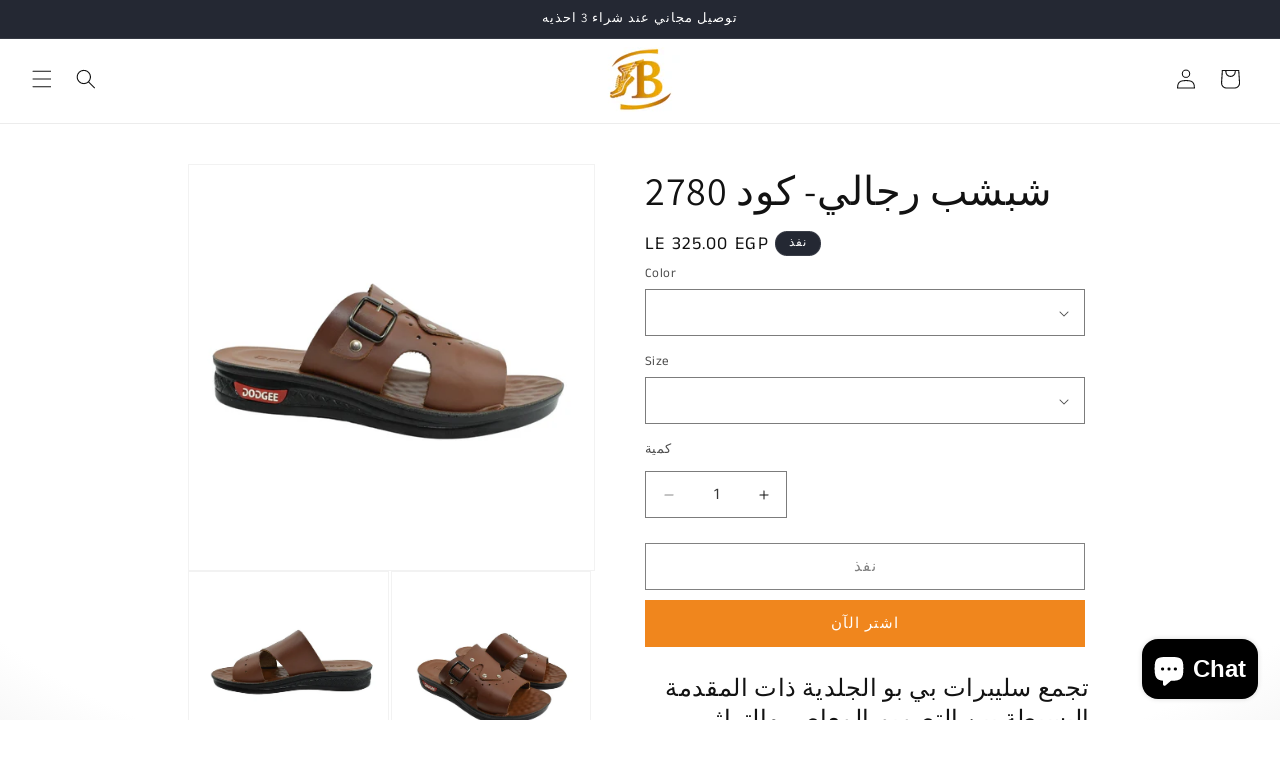

--- FILE ---
content_type: text/html; charset=utf-8
request_url: https://www.bebo-shoesassuit.com/products/%D8%B4%D8%A8%D8%B4%D8%A8-%D8%B1%D8%AC%D8%A7%D9%84%D9%8A-%D9%83%D9%88%D8%AF-2780-01160060
body_size: 41521
content:
<!doctype html>
<html class="no-js" lang="ar">
 <head><meta name="google-site-verification" content="DFF79ayg5g-heulfl0268lG10JMXMmLuAvXagn33HjM" />
 
<meta charset="utf-8">
    <meta http-equiv="X-UA-Compatible" content="IE=edge">
    <meta name="viewport" content="width=device-width,initial-scale=1">
    <meta name="theme-color" content="">
    <link rel="canonical" href="https://www.bebo-shoesassuit.com/products/%d8%b4%d8%a8%d8%b4%d8%a8-%d8%b1%d8%ac%d8%a7%d9%84%d9%8a-%d9%83%d9%88%d8%af-2780-01160060"><link rel="preconnect" href="https://fonts.shopifycdn.com" crossorigin><title>
      شبشب رجالي- كود 2780
 &ndash; BeBo Shoes Assuit</title>

    
      <meta name="description" content="تجمع سليبرات بي بو الجلدية ذات المقدمة البسيطة بين التصميم المعاصر والتراثي للحصول على مظهر خالد.  مثالي للعمل. تمتع بأسلوب معاصر مع لمعان عميق وتفاصيل خياطة أصلية، تم تصميمها بعناية على يد أفضل الحرفيين. الاحذية مصنوعة من جلد طبيعي متين وجيد التهوية.   : سمـــــات اساســــة الجلد الخارجي من اجود الجلود الطبيعية . نمط ">
    

    

<meta property="og:site_name" content="BeBo Shoes Assuit">
<meta property="og:url" content="https://www.bebo-shoesassuit.com/products/%d8%b4%d8%a8%d8%b4%d8%a8-%d8%b1%d8%ac%d8%a7%d9%84%d9%8a-%d9%83%d9%88%d8%af-2780-01160060">
<meta property="og:title" content="شبشب رجالي- كود 2780">
<meta property="og:type" content="product">
<meta property="og:description" content="تجمع سليبرات بي بو الجلدية ذات المقدمة البسيطة بين التصميم المعاصر والتراثي للحصول على مظهر خالد.  مثالي للعمل. تمتع بأسلوب معاصر مع لمعان عميق وتفاصيل خياطة أصلية، تم تصميمها بعناية على يد أفضل الحرفيين. الاحذية مصنوعة من جلد طبيعي متين وجيد التهوية.   : سمـــــات اساســــة الجلد الخارجي من اجود الجلود الطبيعية . نمط "><meta property="og:image" content="http://www.bebo-shoesassuit.com/cdn/shop/files/1_1e4f78b8-22a4-4161-9869-773d5d9c6be0.jpg?v=1711724933">
  <meta property="og:image:secure_url" content="https://www.bebo-shoesassuit.com/cdn/shop/files/1_1e4f78b8-22a4-4161-9869-773d5d9c6be0.jpg?v=1711724933">
  <meta property="og:image:width" content="2048">
  <meta property="og:image:height" content="2048"><meta property="og:price:amount" content="325.00">
  <meta property="og:price:currency" content="EGP"><meta name="twitter:card" content="summary_large_image">
<meta name="twitter:title" content="شبشب رجالي- كود 2780">
<meta name="twitter:description" content="تجمع سليبرات بي بو الجلدية ذات المقدمة البسيطة بين التصميم المعاصر والتراثي للحصول على مظهر خالد.  مثالي للعمل. تمتع بأسلوب معاصر مع لمعان عميق وتفاصيل خياطة أصلية، تم تصميمها بعناية على يد أفضل الحرفيين. الاحذية مصنوعة من جلد طبيعي متين وجيد التهوية.   : سمـــــات اساســــة الجلد الخارجي من اجود الجلود الطبيعية . نمط ">


    <script src="//www.bebo-shoesassuit.com/cdn/shop/t/7/assets/constants.js?v=58251544750838685771708609319" defer="defer"></script>
    <script src="//www.bebo-shoesassuit.com/cdn/shop/t/7/assets/pubsub.js?v=158357773527763999511708609320" defer="defer"></script>
    <script src="//www.bebo-shoesassuit.com/cdn/shop/t/7/assets/global.js?v=37284204640041572741708609319" defer="defer"></script><script src="//www.bebo-shoesassuit.com/cdn/shop/t/7/assets/animations.js?v=88693664871331136111708609318" defer="defer"></script><script>window.performance && window.performance.mark && window.performance.mark('shopify.content_for_header.start');</script><meta name="google-site-verification" content="80zQkwFwfyoQ5VBNpSTuCHSKkc9P_kjAhx1sq8zTGwk">
<meta id="shopify-digital-wallet" name="shopify-digital-wallet" content="/59322892488/digital_wallets/dialog">
<link rel="alternate" type="application/json+oembed" href="https://www.bebo-shoesassuit.com/products/%d8%b4%d8%a8%d8%b4%d8%a8-%d8%b1%d8%ac%d8%a7%d9%84%d9%8a-%d9%83%d9%88%d8%af-2780-01160060.oembed">
<script async="async" src="/checkouts/internal/preloads.js?locale=ar-EG"></script>
<script id="shopify-features" type="application/json">{"accessToken":"c96b7145394ede58e8cddbdef0330aec","betas":["rich-media-storefront-analytics"],"domain":"www.bebo-shoesassuit.com","predictiveSearch":false,"shopId":59322892488,"locale":"ar"}</script>
<script>var Shopify = Shopify || {};
Shopify.shop = "bebo-shoes-assuit.myshopify.com";
Shopify.locale = "ar";
Shopify.currency = {"active":"EGP","rate":"1.0"};
Shopify.country = "EG";
Shopify.theme = {"name":"Dawn 1m","id":134851231944,"schema_name":"Dawn","schema_version":"13.0.1","theme_store_id":887,"role":"main"};
Shopify.theme.handle = "null";
Shopify.theme.style = {"id":null,"handle":null};
Shopify.cdnHost = "www.bebo-shoesassuit.com/cdn";
Shopify.routes = Shopify.routes || {};
Shopify.routes.root = "/";</script>
<script type="module">!function(o){(o.Shopify=o.Shopify||{}).modules=!0}(window);</script>
<script>!function(o){function n(){var o=[];function n(){o.push(Array.prototype.slice.apply(arguments))}return n.q=o,n}var t=o.Shopify=o.Shopify||{};t.loadFeatures=n(),t.autoloadFeatures=n()}(window);</script>
<script id="shop-js-analytics" type="application/json">{"pageType":"product"}</script>
<script defer="defer" async type="module" src="//www.bebo-shoesassuit.com/cdn/shopifycloud/shop-js/modules/v2/client.init-shop-cart-sync_BT-GjEfc.en.esm.js"></script>
<script defer="defer" async type="module" src="//www.bebo-shoesassuit.com/cdn/shopifycloud/shop-js/modules/v2/chunk.common_D58fp_Oc.esm.js"></script>
<script defer="defer" async type="module" src="//www.bebo-shoesassuit.com/cdn/shopifycloud/shop-js/modules/v2/chunk.modal_xMitdFEc.esm.js"></script>
<script type="module">
  await import("//www.bebo-shoesassuit.com/cdn/shopifycloud/shop-js/modules/v2/client.init-shop-cart-sync_BT-GjEfc.en.esm.js");
await import("//www.bebo-shoesassuit.com/cdn/shopifycloud/shop-js/modules/v2/chunk.common_D58fp_Oc.esm.js");
await import("//www.bebo-shoesassuit.com/cdn/shopifycloud/shop-js/modules/v2/chunk.modal_xMitdFEc.esm.js");

  window.Shopify.SignInWithShop?.initShopCartSync?.({"fedCMEnabled":true,"windoidEnabled":true});

</script>
<script>(function() {
  var isLoaded = false;
  function asyncLoad() {
    if (isLoaded) return;
    isLoaded = true;
    var urls = ["https:\/\/cdn.hextom.com\/js\/ultimatesalesboost.js?shop=bebo-shoes-assuit.myshopify.com"];
    for (var i = 0; i < urls.length; i++) {
      var s = document.createElement('script');
      s.type = 'text/javascript';
      s.async = true;
      s.src = urls[i];
      var x = document.getElementsByTagName('script')[0];
      x.parentNode.insertBefore(s, x);
    }
  };
  if(window.attachEvent) {
    window.attachEvent('onload', asyncLoad);
  } else {
    window.addEventListener('load', asyncLoad, false);
  }
})();</script>
<script id="__st">var __st={"a":59322892488,"offset":7200,"reqid":"9c500c6b-a388-4fde-a090-ce3b8c708c58-1769245410","pageurl":"www.bebo-shoesassuit.com\/products\/%D8%B4%D8%A8%D8%B4%D8%A8-%D8%B1%D8%AC%D8%A7%D9%84%D9%8A-%D9%83%D9%88%D8%AF-2780-01160060","u":"b0bb4318628f","p":"product","rtyp":"product","rid":7767759847624};</script>
<script>window.ShopifyPaypalV4VisibilityTracking = true;</script>
<script id="captcha-bootstrap">!function(){'use strict';const t='contact',e='account',n='new_comment',o=[[t,t],['blogs',n],['comments',n],[t,'customer']],c=[[e,'customer_login'],[e,'guest_login'],[e,'recover_customer_password'],[e,'create_customer']],r=t=>t.map((([t,e])=>`form[action*='/${t}']:not([data-nocaptcha='true']) input[name='form_type'][value='${e}']`)).join(','),a=t=>()=>t?[...document.querySelectorAll(t)].map((t=>t.form)):[];function s(){const t=[...o],e=r(t);return a(e)}const i='password',u='form_key',d=['recaptcha-v3-token','g-recaptcha-response','h-captcha-response',i],f=()=>{try{return window.sessionStorage}catch{return}},m='__shopify_v',_=t=>t.elements[u];function p(t,e,n=!1){try{const o=window.sessionStorage,c=JSON.parse(o.getItem(e)),{data:r}=function(t){const{data:e,action:n}=t;return t[m]||n?{data:e,action:n}:{data:t,action:n}}(c);for(const[e,n]of Object.entries(r))t.elements[e]&&(t.elements[e].value=n);n&&o.removeItem(e)}catch(o){console.error('form repopulation failed',{error:o})}}const l='form_type',E='cptcha';function T(t){t.dataset[E]=!0}const w=window,h=w.document,L='Shopify',v='ce_forms',y='captcha';let A=!1;((t,e)=>{const n=(g='f06e6c50-85a8-45c8-87d0-21a2b65856fe',I='https://cdn.shopify.com/shopifycloud/storefront-forms-hcaptcha/ce_storefront_forms_captcha_hcaptcha.v1.5.2.iife.js',D={infoText:'Protected by hCaptcha',privacyText:'Privacy',termsText:'Terms'},(t,e,n)=>{const o=w[L][v],c=o.bindForm;if(c)return c(t,g,e,D).then(n);var r;o.q.push([[t,g,e,D],n]),r=I,A||(h.body.append(Object.assign(h.createElement('script'),{id:'captcha-provider',async:!0,src:r})),A=!0)});var g,I,D;w[L]=w[L]||{},w[L][v]=w[L][v]||{},w[L][v].q=[],w[L][y]=w[L][y]||{},w[L][y].protect=function(t,e){n(t,void 0,e),T(t)},Object.freeze(w[L][y]),function(t,e,n,w,h,L){const[v,y,A,g]=function(t,e,n){const i=e?o:[],u=t?c:[],d=[...i,...u],f=r(d),m=r(i),_=r(d.filter((([t,e])=>n.includes(e))));return[a(f),a(m),a(_),s()]}(w,h,L),I=t=>{const e=t.target;return e instanceof HTMLFormElement?e:e&&e.form},D=t=>v().includes(t);t.addEventListener('submit',(t=>{const e=I(t);if(!e)return;const n=D(e)&&!e.dataset.hcaptchaBound&&!e.dataset.recaptchaBound,o=_(e),c=g().includes(e)&&(!o||!o.value);(n||c)&&t.preventDefault(),c&&!n&&(function(t){try{if(!f())return;!function(t){const e=f();if(!e)return;const n=_(t);if(!n)return;const o=n.value;o&&e.removeItem(o)}(t);const e=Array.from(Array(32),(()=>Math.random().toString(36)[2])).join('');!function(t,e){_(t)||t.append(Object.assign(document.createElement('input'),{type:'hidden',name:u})),t.elements[u].value=e}(t,e),function(t,e){const n=f();if(!n)return;const o=[...t.querySelectorAll(`input[type='${i}']`)].map((({name:t})=>t)),c=[...d,...o],r={};for(const[a,s]of new FormData(t).entries())c.includes(a)||(r[a]=s);n.setItem(e,JSON.stringify({[m]:1,action:t.action,data:r}))}(t,e)}catch(e){console.error('failed to persist form',e)}}(e),e.submit())}));const S=(t,e)=>{t&&!t.dataset[E]&&(n(t,e.some((e=>e===t))),T(t))};for(const o of['focusin','change'])t.addEventListener(o,(t=>{const e=I(t);D(e)&&S(e,y())}));const B=e.get('form_key'),M=e.get(l),P=B&&M;t.addEventListener('DOMContentLoaded',(()=>{const t=y();if(P)for(const e of t)e.elements[l].value===M&&p(e,B);[...new Set([...A(),...v().filter((t=>'true'===t.dataset.shopifyCaptcha))])].forEach((e=>S(e,t)))}))}(h,new URLSearchParams(w.location.search),n,t,e,['guest_login'])})(!0,!0)}();</script>
<script integrity="sha256-4kQ18oKyAcykRKYeNunJcIwy7WH5gtpwJnB7kiuLZ1E=" data-source-attribution="shopify.loadfeatures" defer="defer" src="//www.bebo-shoesassuit.com/cdn/shopifycloud/storefront/assets/storefront/load_feature-a0a9edcb.js" crossorigin="anonymous"></script>
<script data-source-attribution="shopify.dynamic_checkout.dynamic.init">var Shopify=Shopify||{};Shopify.PaymentButton=Shopify.PaymentButton||{isStorefrontPortableWallets:!0,init:function(){window.Shopify.PaymentButton.init=function(){};var t=document.createElement("script");t.src="https://www.bebo-shoesassuit.com/cdn/shopifycloud/portable-wallets/latest/portable-wallets.ar.js",t.type="module",document.head.appendChild(t)}};
</script>
<script data-source-attribution="shopify.dynamic_checkout.buyer_consent">
  function portableWalletsHideBuyerConsent(e){var t=document.getElementById("shopify-buyer-consent"),n=document.getElementById("shopify-subscription-policy-button");t&&n&&(t.classList.add("hidden"),t.setAttribute("aria-hidden","true"),n.removeEventListener("click",e))}function portableWalletsShowBuyerConsent(e){var t=document.getElementById("shopify-buyer-consent"),n=document.getElementById("shopify-subscription-policy-button");t&&n&&(t.classList.remove("hidden"),t.removeAttribute("aria-hidden"),n.addEventListener("click",e))}window.Shopify?.PaymentButton&&(window.Shopify.PaymentButton.hideBuyerConsent=portableWalletsHideBuyerConsent,window.Shopify.PaymentButton.showBuyerConsent=portableWalletsShowBuyerConsent);
</script>
<script>
  function portableWalletsCleanup(e){e&&e.src&&console.error("Failed to load portable wallets script "+e.src);var t=document.querySelectorAll("shopify-accelerated-checkout .shopify-payment-button__skeleton, shopify-accelerated-checkout-cart .wallet-cart-button__skeleton"),e=document.getElementById("shopify-buyer-consent");for(let e=0;e<t.length;e++)t[e].remove();e&&e.remove()}function portableWalletsNotLoadedAsModule(e){e instanceof ErrorEvent&&"string"==typeof e.message&&e.message.includes("import.meta")&&"string"==typeof e.filename&&e.filename.includes("portable-wallets")&&(window.removeEventListener("error",portableWalletsNotLoadedAsModule),window.Shopify.PaymentButton.failedToLoad=e,"loading"===document.readyState?document.addEventListener("DOMContentLoaded",window.Shopify.PaymentButton.init):window.Shopify.PaymentButton.init())}window.addEventListener("error",portableWalletsNotLoadedAsModule);
</script>

<script type="module" src="https://www.bebo-shoesassuit.com/cdn/shopifycloud/portable-wallets/latest/portable-wallets.ar.js" onError="portableWalletsCleanup(this)" crossorigin="anonymous"></script>
<script nomodule>
  document.addEventListener("DOMContentLoaded", portableWalletsCleanup);
</script>

<link id="shopify-accelerated-checkout-styles" rel="stylesheet" media="screen" href="https://www.bebo-shoesassuit.com/cdn/shopifycloud/portable-wallets/latest/accelerated-checkout-backwards-compat.css" crossorigin="anonymous">
<style id="shopify-accelerated-checkout-cart">
        #shopify-buyer-consent {
  margin-top: 1em;
  display: inline-block;
  width: 100%;
}

#shopify-buyer-consent.hidden {
  display: none;
}

#shopify-subscription-policy-button {
  background: none;
  border: none;
  padding: 0;
  text-decoration: underline;
  font-size: inherit;
  cursor: pointer;
}

#shopify-subscription-policy-button::before {
  box-shadow: none;
}

      </style>
<script id="sections-script" data-sections="header" defer="defer" src="//www.bebo-shoesassuit.com/cdn/shop/t/7/compiled_assets/scripts.js?v=2008"></script>
<script>window.performance && window.performance.mark && window.performance.mark('shopify.content_for_header.end');</script>


    <style data-shopify>
      @font-face {
  font-family: "Anek Tamil";
  font-weight: 400;
  font-style: normal;
  font-display: swap;
  src: url("//www.bebo-shoesassuit.com/cdn/fonts/anek_tamil/anektamil_n4.2c907daa645b7bbf6285dac0733760f08d99f2ba.woff2") format("woff2"),
       url("//www.bebo-shoesassuit.com/cdn/fonts/anek_tamil/anektamil_n4.58d2b7d33afb43473289c2390c1128013680474b.woff") format("woff");
}

      @font-face {
  font-family: "Anek Tamil";
  font-weight: 700;
  font-style: normal;
  font-display: swap;
  src: url("//www.bebo-shoesassuit.com/cdn/fonts/anek_tamil/anektamil_n7.31f19f849e399606944d7e18afb0d939020205cb.woff2") format("woff2"),
       url("//www.bebo-shoesassuit.com/cdn/fonts/anek_tamil/anektamil_n7.3814c59b267d611330450a8e339987d5bc311032.woff") format("woff");
}

      
      
      @font-face {
  font-family: Assistant;
  font-weight: 400;
  font-style: normal;
  font-display: swap;
  src: url("//www.bebo-shoesassuit.com/cdn/fonts/assistant/assistant_n4.9120912a469cad1cc292572851508ca49d12e768.woff2") format("woff2"),
       url("//www.bebo-shoesassuit.com/cdn/fonts/assistant/assistant_n4.6e9875ce64e0fefcd3f4446b7ec9036b3ddd2985.woff") format("woff");
}


      
        :root,
        .color-scheme-1 {
          --color-background: 255,255,255;
        
          --gradient-background: radial-gradient(rgba(255, 58, 58, 0), rgba(175, 255, 78, 0) 39.928%, rgba(202, 255, 68, 0) 89.568%, rgba(242, 242, 242, 0.51) 100%);
        

        

        --color-foreground: 18,18,18;
        --color-background-contrast: 191,191,191;
        --color-shadow: 0,0,0;
        --color-button: 255,255,255;
        --color-button-text: 255,255,255;
        --color-secondary-button: 255,255,255;
        --color-secondary-button-text: 0,0,0;
        --color-link: 0,0,0;
        --color-badge-foreground: 18,18,18;
        --color-badge-background: 255,255,255;
        --color-badge-border: 18,18,18;
        --payment-terms-background-color: rgb(255 255 255);
      }
      
        
        .color-scheme-2 {
          --color-background: 255,255,255;
        
          --gradient-background: #ffffff;
        

        

        --color-foreground: 18,18,18;
        --color-background-contrast: 191,191,191;
        --color-shadow: 18,18,18;
        --color-button: 18,18,18;
        --color-button-text: 243,243,243;
        --color-secondary-button: 255,255,255;
        --color-secondary-button-text: 18,18,18;
        --color-link: 18,18,18;
        --color-badge-foreground: 18,18,18;
        --color-badge-background: 255,255,255;
        --color-badge-border: 18,18,18;
        --payment-terms-background-color: rgb(255 255 255);
      }
      
        
        .color-scheme-3 {
          --color-background: 36,40,51;
        
          --gradient-background: #242833;
        

        

        --color-foreground: 255,255,255;
        --color-background-contrast: 47,52,66;
        --color-shadow: 18,18,18;
        --color-button: 255,255,255;
        --color-button-text: 0,0,0;
        --color-secondary-button: 36,40,51;
        --color-secondary-button-text: 255,255,255;
        --color-link: 255,255,255;
        --color-badge-foreground: 255,255,255;
        --color-badge-background: 36,40,51;
        --color-badge-border: 255,255,255;
        --payment-terms-background-color: rgb(36 40 51);
      }
      
        
        .color-scheme-4 {
          --color-background: 18,18,18;
        
          --gradient-background: #121212;
        

        

        --color-foreground: 255,255,255;
        --color-background-contrast: 146,146,146;
        --color-shadow: 18,18,18;
        --color-button: 255,255,255;
        --color-button-text: 18,18,18;
        --color-secondary-button: 18,18,18;
        --color-secondary-button-text: 255,255,255;
        --color-link: 255,255,255;
        --color-badge-foreground: 255,255,255;
        --color-badge-background: 18,18,18;
        --color-badge-border: 255,255,255;
        --payment-terms-background-color: rgb(18 18 18);
      }
      
        
        .color-scheme-5 {
          --color-background: 36,40,51;
        
          --gradient-background: #242833;
        

        

        --color-foreground: 255,255,255;
        --color-background-contrast: 47,52,66;
        --color-shadow: 18,18,18;
        --color-button: 255,255,255;
        --color-button-text: 51,79,180;
        --color-secondary-button: 36,40,51;
        --color-secondary-button-text: 255,255,255;
        --color-link: 255,255,255;
        --color-badge-foreground: 255,255,255;
        --color-badge-background: 36,40,51;
        --color-badge-border: 255,255,255;
        --payment-terms-background-color: rgb(36 40 51);
      }
      
        
        .color-scheme-99595a81-90b8-45a4-9cfa-aa3a835fb434 {
          --color-background: 255,0,0;
        
          --gradient-background: #ff0000;
        

        

        --color-foreground: 255,255,255;
        --color-background-contrast: 128,0,0;
        --color-shadow: 18,18,18;
        --color-button: 18,18,18;
        --color-button-text: 255,255,255;
        --color-secondary-button: 255,0,0;
        --color-secondary-button-text: 18,18,18;
        --color-link: 18,18,18;
        --color-badge-foreground: 255,255,255;
        --color-badge-background: 255,0,0;
        --color-badge-border: 255,255,255;
        --payment-terms-background-color: rgb(255 0 0);
      }
      
        
        .color-scheme-598f4adc-9c0c-4bb2-a39b-c8b6dbe6708b {
          --color-background: 0,0,0;
        
          --gradient-background: linear-gradient(180deg, rgba(0, 0, 0, 0) 100%, rgba(37, 37, 37, 0.55) 100%, rgba(254, 91, 124, 1) 100%);
        

        

        --color-foreground: 243,243,243;
        --color-background-contrast: 128,128,128;
        --color-shadow: 23,115,176;
        --color-button: 240,134,29;
        --color-button-text: 243,243,243;
        --color-secondary-button: 0,0,0;
        --color-secondary-button-text: 51,79,180;
        --color-link: 51,79,180;
        --color-badge-foreground: 243,243,243;
        --color-badge-background: 0,0,0;
        --color-badge-border: 243,243,243;
        --payment-terms-background-color: rgb(0 0 0);
      }
      
        
        .color-scheme-2c7923a2-7fa9-42ac-82d6-dac419288db9 {
          --color-background: 0,10,69;
        
          --gradient-background: radial-gradient(rgba(244, 249, 255, 1), rgba(202, 255, 68, 0) 30%, rgba(175, 255, 77, 0) 35%, rgba(151, 255, 86, 0) 35%, rgba(129, 255, 95, 0) 35%, rgba(110, 255, 103, 0) 35%, rgba(202, 255, 68, 0) 100%, rgba(185, 108, 19, 1) 100%, rgba(175, 255, 78, 0) 100%, rgba(232, 255, 58, 0) 100%);
        

        

        --color-foreground: 18,18,18;
        --color-background-contrast: 69,96,255;
        --color-shadow: 18,18,18;
        --color-button: 221,29,29;
        --color-button-text: 18,18,18;
        --color-secondary-button: 0,10,69;
        --color-secondary-button-text: ,,;
        --color-link: ,,;
        --color-badge-foreground: 18,18,18;
        --color-badge-background: 0,10,69;
        --color-badge-border: 18,18,18;
        --payment-terms-background-color: rgb(0 10 69);
      }
      
        
        .color-scheme-60c6e314-af6e-4cb3-9991-9e6625994d4f {
          --color-background: 255,255,255;
        
          --gradient-background: linear-gradient(0deg, rgba(202, 255, 68, 0) 89.568%, rgba(242, 242, 242, 0.51) 100%);
        

        

        --color-foreground: 18,18,18;
        --color-background-contrast: 191,191,191;
        --color-shadow: 0,0,0;
        --color-button: 240,134,29;
        --color-button-text: 255,255,255;
        --color-secondary-button: 255,255,255;
        --color-secondary-button-text: 0,0,0;
        --color-link: 0,0,0;
        --color-badge-foreground: 18,18,18;
        --color-badge-background: 255,255,255;
        --color-badge-border: 18,18,18;
        --payment-terms-background-color: rgb(255 255 255);
      }
      
        
        .color-scheme-24a83e74-3a70-4ff4-bf75-a45a16a25670 {
          --color-background: 255,255,255;
        
          --gradient-background: radial-gradient(rgba(255, 58, 58, 0), rgba(175, 255, 78, 0) 39.928%, rgba(202, 255, 68, 0) 89.568%, rgba(242, 242, 242, 0.51) 100%);
        

        

        --color-foreground: 18,18,18;
        --color-background-contrast: 191,191,191;
        --color-shadow: 0,0,0;
        --color-button: 36,40,51;
        --color-button-text: 255,255,255;
        --color-secondary-button: 255,255,255;
        --color-secondary-button-text: 0,0,0;
        --color-link: 0,0,0;
        --color-badge-foreground: 18,18,18;
        --color-badge-background: 255,255,255;
        --color-badge-border: 18,18,18;
        --payment-terms-background-color: rgb(255 255 255);
      }
      

      body, .color-scheme-1, .color-scheme-2, .color-scheme-3, .color-scheme-4, .color-scheme-5, .color-scheme-99595a81-90b8-45a4-9cfa-aa3a835fb434, .color-scheme-598f4adc-9c0c-4bb2-a39b-c8b6dbe6708b, .color-scheme-2c7923a2-7fa9-42ac-82d6-dac419288db9, .color-scheme-60c6e314-af6e-4cb3-9991-9e6625994d4f, .color-scheme-24a83e74-3a70-4ff4-bf75-a45a16a25670 {
        color: rgba(var(--color-foreground), 0.75);
        background-color: rgb(var(--color-background));
      }

      :root {
        --font-body-family: "Anek Tamil", sans-serif;
        --font-body-style: normal;
        --font-body-weight: 400;
        --font-body-weight-bold: 700;

        --font-heading-family: Assistant, sans-serif;
        --font-heading-style: normal;
        --font-heading-weight: 400;

        --font-body-scale: 1.0;
        --font-heading-scale: 1.0;

        --media-padding: px;
        --media-border-opacity: 0.05;
        --media-border-width: 1px;
        --media-radius: 0px;
        --media-shadow-opacity: 0.0;
        --media-shadow-horizontal-offset: 0px;
        --media-shadow-vertical-offset: 4px;
        --media-shadow-blur-radius: 5px;
        --media-shadow-visible: 0;

        --page-width: 100rem;
        --page-width-margin: 0rem;

        --product-card-image-padding: 0.0rem;
        --product-card-corner-radius: 0.0rem;
        --product-card-text-alignment: left;
        --product-card-border-width: 0.0rem;
        --product-card-border-opacity: 0.1;
        --product-card-shadow-opacity: 0.0;
        --product-card-shadow-visible: 0;
        --product-card-shadow-horizontal-offset: 0.0rem;
        --product-card-shadow-vertical-offset: 0.4rem;
        --product-card-shadow-blur-radius: 0.5rem;

        --collection-card-image-padding: 0.0rem;
        --collection-card-corner-radius: 0.0rem;
        --collection-card-text-alignment: left;
        --collection-card-border-width: 0.0rem;
        --collection-card-border-opacity: 0.1;
        --collection-card-shadow-opacity: 0.0;
        --collection-card-shadow-visible: 0;
        --collection-card-shadow-horizontal-offset: 0.0rem;
        --collection-card-shadow-vertical-offset: 0.4rem;
        --collection-card-shadow-blur-radius: 0.5rem;

        --blog-card-image-padding: 0.8rem;
        --blog-card-corner-radius: 0.0rem;
        --blog-card-text-alignment: left;
        --blog-card-border-width: 0.0rem;
        --blog-card-border-opacity: 0.2;
        --blog-card-shadow-opacity: 0.0;
        --blog-card-shadow-visible: 0;
        --blog-card-shadow-horizontal-offset: -2.4rem;
        --blog-card-shadow-vertical-offset: 0.4rem;
        --blog-card-shadow-blur-radius: 1.0rem;

        --badge-corner-radius: 4.0rem;

        --popup-border-width: 1px;
        --popup-border-opacity: 0.1;
        --popup-corner-radius: 0px;
        --popup-shadow-opacity: 0.05;
        --popup-shadow-horizontal-offset: 0px;
        --popup-shadow-vertical-offset: 4px;
        --popup-shadow-blur-radius: 5px;

        --drawer-border-width: 1px;
        --drawer-border-opacity: 0.1;
        --drawer-shadow-opacity: 0.0;
        --drawer-shadow-horizontal-offset: 0px;
        --drawer-shadow-vertical-offset: 4px;
        --drawer-shadow-blur-radius: 5px;

        --spacing-sections-desktop: 0px;
        --spacing-sections-mobile: 0px;

        --grid-desktop-vertical-spacing: 4px;
        --grid-desktop-horizontal-spacing: 4px;
        --grid-mobile-vertical-spacing: 2px;
        --grid-mobile-horizontal-spacing: 2px;

        --text-boxes-border-opacity: 0.1;
        --text-boxes-border-width: 0px;
        --text-boxes-radius: 0px;
        --text-boxes-shadow-opacity: 0.0;
        --text-boxes-shadow-visible: 0;
        --text-boxes-shadow-horizontal-offset: 0px;
        --text-boxes-shadow-vertical-offset: 4px;
        --text-boxes-shadow-blur-radius: 5px;

        --buttons-radius: 0px;
        --buttons-radius-outset: 0px;
        --buttons-border-width: 1px;
        --buttons-border-opacity: 1.0;
        --buttons-shadow-opacity: 0.0;
        --buttons-shadow-visible: 0;
        --buttons-shadow-horizontal-offset: 0px;
        --buttons-shadow-vertical-offset: 0px;
        --buttons-shadow-blur-radius: 5px;
        --buttons-border-offset: 0px;

        --inputs-radius: 0px;
        --inputs-border-width: 1px;
        --inputs-border-opacity: 0.55;
        --inputs-shadow-opacity: 0.0;
        --inputs-shadow-horizontal-offset: 0px;
        --inputs-margin-offset: 0px;
        --inputs-shadow-vertical-offset: -2px;
        --inputs-shadow-blur-radius: 5px;
        --inputs-radius-outset: 0px;

        --variant-pills-radius: 40px;
        --variant-pills-border-width: 1px;
        --variant-pills-border-opacity: 0.55;
        --variant-pills-shadow-opacity: 0.0;
        --variant-pills-shadow-horizontal-offset: 0px;
        --variant-pills-shadow-vertical-offset: 4px;
        --variant-pills-shadow-blur-radius: 5px;
      }

      *,
      *::before,
      *::after {
        box-sizing: inherit;
      }

      html {
        box-sizing: border-box;
        font-size: calc(var(--font-body-scale) * 62.5%);
        height: 100%;
      }

      body {
        display: grid;
        grid-template-rows: auto auto 1fr auto;
        grid-template-columns: 100%;
        min-height: 100%;
        margin: 0;
        font-size: 1.5rem;
        letter-spacing: 0.06rem;
        line-height: calc(1 + 0.8 / var(--font-body-scale));
        font-family: var(--font-body-family);
        font-style: var(--font-body-style);
        font-weight: var(--font-body-weight);
      }

      @media screen and (min-width: 750px) {
        body {
          font-size: 1.6rem;
        }
      }
    </style>

    <link href="//www.bebo-shoesassuit.com/cdn/shop/t/7/assets/base.css?v=93405971894151239851708609318" rel="stylesheet" type="text/css" media="all" />
<link rel="preload" as="font" href="//www.bebo-shoesassuit.com/cdn/fonts/anek_tamil/anektamil_n4.2c907daa645b7bbf6285dac0733760f08d99f2ba.woff2" type="font/woff2" crossorigin><link rel="preload" as="font" href="//www.bebo-shoesassuit.com/cdn/fonts/assistant/assistant_n4.9120912a469cad1cc292572851508ca49d12e768.woff2" type="font/woff2" crossorigin><link
        rel="stylesheet"
        href="//www.bebo-shoesassuit.com/cdn/shop/t/7/assets/component-predictive-search.css?v=118923337488134913561708609319"
        media="print"
        onload="this.media='all'"
      ><script>
      document.documentElement.className = document.documentElement.className.replace('no-js', 'js');
      if (Shopify.designMode) {
        document.documentElement.classList.add('shopify-design-mode');
      }
    </script>
  <script type="text/javascript">
  window.Pop = window.Pop || {};
  window.Pop.common = window.Pop.common || {};
  window.Pop.common.shop = {
    permanent_domain: 'bebo-shoes-assuit.myshopify.com',
    currency: "EGP",
    money_format: "LE {{amount}} EGP",
    id: 59322892488
  };
  

  window.Pop.common.template = 'product';
  window.Pop.common.cart = {};
  window.Pop.common.vapid_public_key = "BJuXCmrtTK335SuczdNVYrGVtP_WXn4jImChm49st7K7z7e8gxSZUKk4DhUpk8j2Xpiw5G4-ylNbMKLlKkUEU98=";
  window.Pop.global_config = {"asset_urls":{"loy":{},"rev":{},"pu":{"init_js":null},"widgets":{"init_js":"https:\/\/cdn.shopify.com\/s\/files\/1\/0194\/1736\/6592\/t\/1\/assets\/ba_widget_init.js?v=1704919191","modal_js":"https:\/\/cdn.shopify.com\/s\/files\/1\/0194\/1736\/6592\/t\/1\/assets\/ba_widget_modal.js?v=1704919193","modal_css":"https:\/\/cdn.shopify.com\/s\/files\/1\/0194\/1736\/6592\/t\/1\/assets\/ba_widget_modal.css?v=1654723622"},"forms":{},"global":{"helper_js":"https:\/\/cdn.shopify.com\/s\/files\/1\/0194\/1736\/6592\/t\/1\/assets\/ba_pop_tracking.js?v=1704919189"}},"proxy_paths":{"pop":"\/apps\/ba-pop","app_metrics":"\/apps\/ba-pop\/app_metrics","push_subscription":"\/apps\/ba-pop\/push"},"aat":["pop"],"pv":false,"sts":false,"bam":false,"batc":false,"base_money_format":"LE {{amount}}","loy_js_api_enabled":false,"shop":{"id":59322892488,"name":"BeBo Shoes Assuit","domain":"www.bebo-shoesassuit.com"}};
  window.Pop.widgets_config = {"id":193524,"active":false,"frequency_limit_amount":2,"frequency_limit_time_unit":"days","background_image":{"position":"none"},"initial_state":{"body":"Sign up and unlock your instant discount","title":"Get 10% off your order","cta_text":"Claim Discount","show_email":true,"action_text":"Saving...","footer_text":"You are signing up to receive communication via email and can unsubscribe at any time.","dismiss_text":"No thanks","email_placeholder":"Email Address","phone_placeholder":"Phone Number","show_phone_number":false},"success_state":{"body":"Thanks for subscribing. Copy your discount code and apply to your next order.","title":"Discount Unlocked 🎉","cta_text":"Continue shopping","cta_action":"dismiss"},"closed_state":{"action":"close_widget","font_size":"20","action_text":"GET 10% OFF","display_offset":"300","display_position":"left"},"error_state":{"submit_error":"Sorry, please try again later","invalid_email":"Please enter valid email address!","error_subscribing":"Error subscribing, try again later","already_registered":"You have already registered","invalid_phone_number":"Please enter valid phone number!"},"trigger":{"delay":0},"colors":{"link_color":"#4FC3F7","sticky_bar_bg":"#C62828","cta_font_color":"#fff","body_font_color":"#000","sticky_bar_text":"#fff","background_color":"#fff","error_background":"#ffdede","error_text_color":"#ff2626","title_font_color":"#000","footer_font_color":"#bbb","dismiss_font_color":"#bbb","cta_background_color":"#000","sticky_coupon_bar_bg":"#286ef8","sticky_coupon_bar_text":"#fff"},"sticky_coupon_bar":{},"display_style":{"font":"Arial","size":"regular","align":"center"},"dismissable":true,"has_background":false,"opt_in_channels":["email"],"rules":[],"widget_css":".powered_by_rivo{\n  display: block;\n}\n.ba_widget_main_design {\n  background: #fff;\n}\n.ba_widget_content{text-align: center}\n.ba_widget_parent{\n  font-family: Arial;\n}\n.ba_widget_parent.background{\n}\n.ba_widget_left_content{\n}\n.ba_widget_right_content{\n}\n#ba_widget_cta_button:disabled{\n  background: #000cc;\n}\n#ba_widget_cta_button{\n  background: #000;\n  color: #fff;\n}\n#ba_widget_cta_button:after {\n  background: #000e0;\n}\n.ba_initial_state_title, .ba_success_state_title{\n  color: #000;\n}\n.ba_initial_state_body, .ba_success_state_body{\n  color: #000;\n}\n.ba_initial_state_dismiss_text{\n  color: #bbb;\n}\n.ba_initial_state_footer_text, .ba_initial_state_sms_agreement{\n  color: #bbb;\n}\n.ba_widget_error{\n  color: #ff2626;\n  background: #ffdede;\n}\n.ba_link_color{\n  color: #4FC3F7;\n}\n","custom_css":null,"logo":null};
</script>


<script type="text/javascript">
  

  (function() {
    //Global snippet for Email Popups
    //this is updated automatically - do not edit manually.
    document.addEventListener('DOMContentLoaded', function() {
      function loadScript(src, defer, done) {
        var js = document.createElement('script');
        js.src = src;
        js.defer = defer;
        js.onload = function(){done();};
        js.onerror = function(){
          done(new Error('Failed to load script ' + src));
        };
        document.head.appendChild(js);
      }

      function browserSupportsAllFeatures() {
        return window.Promise && window.fetch && window.Symbol;
      }

      if (browserSupportsAllFeatures()) {
        main();
      } else {
        loadScript('https://polyfill-fastly.net/v3/polyfill.min.js?features=Promise,fetch', true, main);
      }

      function loadAppScripts(){
        const popAppEmbedEnabled = document.getElementById("pop-app-embed-init");

        if (window.Pop.global_config.aat.includes("pop") && !popAppEmbedEnabled){
          loadScript(window.Pop.global_config.asset_urls.widgets.init_js, true, function(){});
        }
      }

      function main(err) {
        loadScript(window.Pop.global_config.asset_urls.global.helper_js, false, loadAppScripts);
      }
    });
  })();
</script>

<!-- BEGIN app block: shopify://apps/rt-facebook-messenger-chat/blocks/app-embed/f9ff3e5c-12a9-4672-9e53-b37aff0a3a98 --><script>
  window.roarJs = window.roarJs || {};
  roarJs.MessengerConfig = {
    metafields: {
      shop: "bebo-shoes-assuit.myshopify.com",
      settings: {"enabled":"0","page_id":"","locale":"en_US","param":{"show_on_all":"1","show_on_home":"1","show_on_product":"1","show_on_collection":"1","show_on_cart":"1"},"exitintent":{"disabled":"1","expire":"0","favicon":{"enabled":"1","message":"You have a message!"},"popup":{"enabled":"1","line1":"Before you leave","line2":"We'd love to give you a 15% discount","line3":"For the next purchase","discount":"DISCOUNT_CODE"},"style":{"gradient":"preset","pattern":"0","custom":{"color":"#ffffff","background":"#0084ff"}}}},
      moneyFormat: "LE {{amount}} EGP"
    }
  }
</script>


<!-- END app block --><!-- BEGIN app block: shopify://apps/ecomposer-builder/blocks/app-embed/a0fc26e1-7741-4773-8b27-39389b4fb4a0 --><!-- DNS Prefetch & Preconnect -->
<link rel="preconnect" href="https://cdn.ecomposer.app" crossorigin>
<link rel="dns-prefetch" href="https://cdn.ecomposer.app">

<link rel="prefetch" href="https://cdn.ecomposer.app/vendors/css/ecom-swiper@11.css" as="style">
<link rel="prefetch" href="https://cdn.ecomposer.app/vendors/js/ecom-swiper@11.0.5.js" as="script">
<link rel="prefetch" href="https://cdn.ecomposer.app/vendors/js/ecom_modal.js" as="script">

<!-- Global CSS --><!--ECOM-EMBED-->
  <style id="ecom-global-css" class="ecom-global-css">/**ECOM-INSERT-CSS**/.ecom-section > div.core__row--columns{max-width: 1200px;}.ecom-column>div.core__column--wrapper{padding: 0px;}div.core__blocks--body>div.ecom-block.elmspace:not(:first-child){margin-top: 0px;}@media screen and (max-width: 767px) and (min-width: 101px){.ecom-section > div.core__row--columns{max-width: 320px;}}:root{--ecom-global-colors-primary:#ffffff;--ecom-global-colors-secondary:#ffffff;--ecom-global-colors-text:#ffffff;--ecom-global-colors-accent:#ffffff;--ecom-global-typography-h1-font-weight:600;--ecom-global-typography-h1-font-size:72px;--ecom-global-typography-h1-line-height:90px;--ecom-global-typography-h1-letter-spacing:-0.02em;--ecom-global-typography-h2-font-weight:600;--ecom-global-typography-h2-font-size:60px;--ecom-global-typography-h2-line-height:72px;--ecom-global-typography-h2-letter-spacing:-0.02em;--ecom-global-typography-h3-font-weight:600;--ecom-global-typography-h3-font-size:48px;--ecom-global-typography-h3-line-height:60px;--ecom-global-typography-h3-letter-spacing:-0.02em;--ecom-global-typography-h4-font-weight:600;--ecom-global-typography-h4-font-size:36px;--ecom-global-typography-h4-line-height:44px;--ecom-global-typography-h4-letter-spacing:-0.02em;--ecom-global-typography-h5-font-weight:600;--ecom-global-typography-h5-font-size:30px;--ecom-global-typography-h5-line-height:38px;--ecom-global-typography-h6-font-weight:600;--ecom-global-typography-h6-font-size:24px;--ecom-global-typography-h6-line-height:32px;--ecom-global-typography-h7-font-weight:400;--ecom-global-typography-h7-font-size:18px;--ecom-global-typography-h7-line-height:28px;}</style>
  <!--/ECOM-EMBED--><!-- Custom CSS & JS --><style id="ecom-custom-css"></style><script id="ecom-custom-js" async></script><!-- Open Graph Meta Tags for Pages --><!-- Critical Inline Styles -->
<style class="ecom-theme-helper">.ecom-animation{opacity:0}.ecom-animation.animate,.ecom-animation.ecom-animated{opacity:1}.ecom-cart-popup{display:grid;position:fixed;inset:0;z-index:9999999;align-content:center;padding:5px;justify-content:center;align-items:center;justify-items:center}.ecom-cart-popup::before{content:' ';position:absolute;background:#e5e5e5b3;inset:0}.ecom-ajax-loading{cursor:not-allowed;pointer-events:none;opacity:.6}#ecom-toast{visibility:hidden;max-width:50px;height:60px;margin:auto;background-color:#333;color:#fff;text-align:center;border-radius:2px;position:fixed;z-index:1;left:0;right:0;bottom:30px;font-size:17px;display:grid;grid-template-columns:50px auto;align-items:center;justify-content:start;align-content:center;justify-items:start}#ecom-toast.ecom-toast-show{visibility:visible;animation:ecomFadein .5s,ecomExpand .5s .5s,ecomStay 3s 1s,ecomShrink .5s 4s,ecomFadeout .5s 4.5s}#ecom-toast #ecom-toast-icon{width:50px;height:100%;box-sizing:border-box;background-color:#111;color:#fff;padding:5px}#ecom-toast .ecom-toast-icon-svg{width:100%;height:100%;position:relative;vertical-align:middle;margin:auto;text-align:center}#ecom-toast #ecom-toast-desc{color:#fff;padding:16px;overflow:hidden;white-space:nowrap}@media(max-width:768px){#ecom-toast #ecom-toast-desc{white-space:normal;min-width:250px}#ecom-toast{height:auto;min-height:60px}}.ecom__column-full-height{height:100%}@keyframes ecomFadein{from{bottom:0;opacity:0}to{bottom:30px;opacity:1}}@keyframes ecomExpand{from{min-width:50px}to{min-width:var(--ecom-max-width)}}@keyframes ecomStay{from{min-width:var(--ecom-max-width)}to{min-width:var(--ecom-max-width)}}@keyframes ecomShrink{from{min-width:var(--ecom-max-width)}to{min-width:50px}}@keyframes ecomFadeout{from{bottom:30px;opacity:1}to{bottom:60px;opacity:0}}</style>


<!-- EComposer Config Script -->
<script id="ecom-theme-helpers" async>
window.EComposer=window.EComposer||{};(function(){if(!this.configs)this.configs={};this.configs={"custom_code":{"custom_css":"","custom_js":""},"instagram":null};this.configs.ajax_cart={enable:false};this.customer=false;this.proxy_path='/apps/ecomposer-visual-page-builder';
this.popupScriptUrl='https://cdn.shopify.com/extensions/019b200c-ceec-7ac9-af95-28c32fd62de8/ecomposer-94/assets/ecom_popup.js';
this.routes={domain:'https://www.bebo-shoesassuit.com',root_url:'/',collections_url:'/collections',all_products_collection_url:'/collections/all',cart_url:'/cart',cart_add_url:'/cart/add',cart_change_url:'/cart/change',cart_clear_url:'/cart/clear',cart_update_url:'/cart/update',product_recommendations_url:'/recommendations/products'};
this.queryParams={};
if(window.location.search.length){new URLSearchParams(window.location.search).forEach((value,key)=>{this.queryParams[key]=value})}
this.money_format="LE {{amount}} EGP";
this.money_with_currency_format="LE {{amount}} EGP";
this.currencyCodeEnabled=true;this.abTestingData = [];this.formatMoney=function(t,e){const r=this.currencyCodeEnabled?this.money_with_currency_format:this.money_format;function a(t,e){return void 0===t?e:t}function o(t,e,r,o){if(e=a(e,2),r=a(r,","),o=a(o,"."),isNaN(t)||null==t)return 0;var n=(t=(t/100).toFixed(e)).split(".");return n[0].replace(/(\d)(?=(\d\d\d)+(?!\d))/g,"$1"+r)+(n[1]?o+n[1]:"")}"string"==typeof t&&(t=t.replace(".",""));var n="",i=/\{\{\s*(\w+)\s*\}\}/,s=e||r;switch(s.match(i)[1]){case"amount":n=o(t,2);break;case"amount_no_decimals":n=o(t,0);break;case"amount_with_comma_separator":n=o(t,2,".",",");break;case"amount_with_space_separator":n=o(t,2," ",",");break;case"amount_with_period_and_space_separator":n=o(t,2," ",".");break;case"amount_no_decimals_with_comma_separator":n=o(t,0,".",",");break;case"amount_no_decimals_with_space_separator":n=o(t,0," ");break;case"amount_with_apostrophe_separator":n=o(t,2,"'",".")}return s.replace(i,n)};
this.resizeImage=function(t,e){try{if(!e||"original"==e||"full"==e||"master"==e)return t;if(-1!==t.indexOf("cdn.shopify.com")||-1!==t.indexOf("/cdn/shop/")){var r=t.match(/\.(jpg|jpeg|gif|png|bmp|bitmap|tiff|tif|webp)((\#[0-9a-z\-]+)?(\?v=.*)?)?$/gim);if(null==r)return null;var a=t.split(r[0]),o=r[0];return a[0]+"_"+e+o}}catch(r){return t}return t};
this.getProduct=function(t){if(!t)return!1;let e=("/"===this.routes.root_url?"":this.routes.root_url)+"/products/"+t+".js?shop="+Shopify.shop;return window.ECOM_LIVE&&(e="/shop/builder/ajax/ecom-proxy/products/"+t+"?shop="+Shopify.shop),window.fetch(e,{headers:{"Content-Type":"application/json"}}).then(t=>t.ok?t.json():false)};
const u=new URLSearchParams(window.location.search);if(u.has("ecom-redirect")){const r=u.get("ecom-redirect");if(r){let d;try{d=decodeURIComponent(r)}catch{return}d=d.trim().replace(/[\r\n\t]/g,"");if(d.length>2e3)return;const p=["javascript:","data:","vbscript:","file:","ftp:","mailto:","tel:","sms:","chrome:","chrome-extension:","moz-extension:","ms-browser-extension:"],l=d.toLowerCase();for(const o of p)if(l.includes(o))return;const x=[/<script/i,/<\/script/i,/javascript:/i,/vbscript:/i,/onload=/i,/onerror=/i,/onclick=/i,/onmouseover=/i,/onfocus=/i,/onblur=/i,/onsubmit=/i,/onchange=/i,/alert\s*\(/i,/confirm\s*\(/i,/prompt\s*\(/i,/document\./i,/window\./i,/eval\s*\(/i];for(const t of x)if(t.test(d))return;if(d.startsWith("/")&&!d.startsWith("//")){if(!/^[a-zA-Z0-9\-._~:/?#[\]@!$&'()*+,;=%]+$/.test(d))return;if(d.includes("../")||d.includes("./"))return;window.location.href=d;return}if(!d.includes("://")&&!d.startsWith("//")){if(!/^[a-zA-Z0-9\-._~:/?#[\]@!$&'()*+,;=%]+$/.test(d))return;if(d.includes("../")||d.includes("./"))return;window.location.href="/"+d;return}let n;try{n=new URL(d)}catch{return}if(!["http:","https:"].includes(n.protocol))return;if(n.port&&(parseInt(n.port)<1||parseInt(n.port)>65535))return;const a=[window.location.hostname];if(a.includes(n.hostname)&&(n.href===d||n.toString()===d))window.location.href=d}}
}).bind(window.EComposer)();
if(window.Shopify&&window.Shopify.designMode&&window.top&&window.top.opener){window.addEventListener("load",function(){window.top.opener.postMessage({action:"ecomposer:loaded"},"*")})}
</script>

<!-- Quickview Script -->
<script id="ecom-theme-quickview" async>
window.EComposer=window.EComposer||{};(function(){this.initQuickview=function(){var enable_qv=false;const qv_wrapper_script=document.querySelector('#ecom-quickview-template-html');if(!qv_wrapper_script)return;const ecom_quickview=document.createElement('div');ecom_quickview.classList.add('ecom-quickview');ecom_quickview.innerHTML=qv_wrapper_script.innerHTML;document.body.prepend(ecom_quickview);const qv_wrapper=ecom_quickview.querySelector('.ecom-quickview__wrapper');const ecomQuickview=function(e){let t=qv_wrapper.querySelector(".ecom-quickview__content-data");if(t){let i=document.createRange().createContextualFragment(e);t.innerHTML="",t.append(i),qv_wrapper.classList.add("ecom-open");let c=new CustomEvent("ecom:quickview:init",{detail:{wrapper:qv_wrapper}});document.dispatchEvent(c),setTimeout(function(){qv_wrapper.classList.add("ecom-display")},500),closeQuickview(t)}},closeQuickview=function(e){let t=qv_wrapper.querySelector(".ecom-quickview__close-btn"),i=qv_wrapper.querySelector(".ecom-quickview__content");function c(t){let o=t.target;do{if(o==i||o&&o.classList&&o.classList.contains("ecom-modal"))return;o=o.parentNode}while(o);o!=i&&(qv_wrapper.classList.add("ecom-remove"),qv_wrapper.classList.remove("ecom-open","ecom-display","ecom-remove"),setTimeout(function(){e.innerHTML=""},300),document.removeEventListener("click",c),document.removeEventListener("keydown",n))}function n(t){(t.isComposing||27===t.keyCode)&&(qv_wrapper.classList.add("ecom-remove"),qv_wrapper.classList.remove("ecom-open","ecom-display","ecom-remove"),setTimeout(function(){e.innerHTML=""},300),document.removeEventListener("keydown",n),document.removeEventListener("click",c))}t&&t.addEventListener("click",function(t){t.preventDefault(),document.removeEventListener("click",c),document.removeEventListener("keydown",n),qv_wrapper.classList.add("ecom-remove"),qv_wrapper.classList.remove("ecom-open","ecom-display","ecom-remove"),setTimeout(function(){e.innerHTML=""},300)}),document.addEventListener("click",c),document.addEventListener("keydown",n)};function quickViewHandler(e){e&&e.preventDefault();let t=this;t.classList&&t.classList.add("ecom-loading");let i=t.classList?t.getAttribute("href"):window.location.pathname;if(i){if(window.location.search.includes("ecom_template_id")){let c=new URLSearchParams(location.search);i=window.location.pathname+"?section_id="+c.get("ecom_template_id")}else i+=(i.includes("?")?"&":"?")+"section_id=ecom-default-template-quickview";fetch(i).then(function(e){return 200==e.status?e.text():window.document.querySelector("#admin-bar-iframe")?(404==e.status?alert("Please create Ecomposer quickview template first!"):alert("Have some problem with quickview!"),t.classList&&t.classList.remove("ecom-loading"),!1):void window.open(new URL(i).pathname,"_blank")}).then(function(e){e&&(ecomQuickview(e),setTimeout(function(){t.classList&&t.classList.remove("ecom-loading")},300))}).catch(function(e){})}}
if(window.location.search.includes('ecom_template_id')){setTimeout(quickViewHandler,1000)}
if(enable_qv){const qv_buttons=document.querySelectorAll('.ecom-product-quickview');if(qv_buttons.length>0){qv_buttons.forEach(function(button,index){button.addEventListener('click',quickViewHandler)})}}
}}).bind(window.EComposer)();
</script>

<!-- Quickview Template -->
<script type="text/template" id="ecom-quickview-template-html">
<div class="ecom-quickview__wrapper ecom-dn"><div class="ecom-quickview__container"><div class="ecom-quickview__content"><div class="ecom-quickview__content-inner"><div class="ecom-quickview__content-data"></div></div><span class="ecom-quickview__close-btn"><svg version="1.1" xmlns="http://www.w3.org/2000/svg" width="32" height="32" viewBox="0 0 32 32"><path d="M10.722 9.969l-0.754 0.754 5.278 5.278-5.253 5.253 0.754 0.754 5.253-5.253 5.253 5.253 0.754-0.754-5.253-5.253 5.278-5.278-0.754-0.754-5.278 5.278z" fill="#000000"></path></svg></span></div></div></div>
</script>

<!-- Quickview Styles -->
<style class="ecom-theme-quickview">.ecom-quickview .ecom-animation{opacity:1}.ecom-quickview__wrapper{opacity:0;display:none;pointer-events:none}.ecom-quickview__wrapper.ecom-open{position:fixed;top:0;left:0;right:0;bottom:0;display:block;pointer-events:auto;z-index:100000;outline:0!important;-webkit-backface-visibility:hidden;opacity:1;transition:all .1s}.ecom-quickview__container{text-align:center;position:absolute;width:100%;height:100%;left:0;top:0;padding:0 8px;box-sizing:border-box;opacity:0;background-color:rgba(0,0,0,.8);transition:opacity .1s}.ecom-quickview__container:before{content:"";display:inline-block;height:100%;vertical-align:middle}.ecom-quickview__wrapper.ecom-display .ecom-quickview__content{visibility:visible;opacity:1;transform:none}.ecom-quickview__content{position:relative;display:inline-block;opacity:0;visibility:hidden;transition:transform .1s,opacity .1s;transform:translateX(-100px)}.ecom-quickview__content-inner{position:relative;display:inline-block;vertical-align:middle;margin:0 auto;text-align:left;z-index:999;overflow-y:auto;max-height:80vh}.ecom-quickview__content-data>.shopify-section{margin:0 auto;max-width:980px;overflow:hidden;position:relative;background-color:#fff;opacity:0}.ecom-quickview__wrapper.ecom-display .ecom-quickview__content-data>.shopify-section{opacity:1;transform:none}.ecom-quickview__wrapper.ecom-display .ecom-quickview__container{opacity:1}.ecom-quickview__wrapper.ecom-remove #shopify-section-ecom-default-template-quickview{opacity:0;transform:translateX(100px)}.ecom-quickview__close-btn{position:fixed!important;top:0;right:0;transform:none;background-color:transparent;color:#000;opacity:0;width:40px;height:40px;transition:.25s;z-index:9999;stroke:#fff}.ecom-quickview__wrapper.ecom-display .ecom-quickview__close-btn{opacity:1}.ecom-quickview__close-btn:hover{cursor:pointer}@media screen and (max-width:1024px){.ecom-quickview__content{position:absolute;inset:0;margin:50px 15px;display:flex}.ecom-quickview__close-btn{right:0}}.ecom-toast-icon-info{display:none}.ecom-toast-error .ecom-toast-icon-info{display:inline!important}.ecom-toast-error .ecom-toast-icon-success{display:none!important}.ecom-toast-icon-success{fill:#fff;width:35px}</style>

<!-- Toast Template -->
<script type="text/template" id="ecom-template-html"><!-- BEGIN app snippet: ecom-toast --><div id="ecom-toast"><div id="ecom-toast-icon"><svg xmlns="http://www.w3.org/2000/svg" class="ecom-toast-icon-svg ecom-toast-icon-info" fill="none" viewBox="0 0 24 24" stroke="currentColor"><path stroke-linecap="round" stroke-linejoin="round" stroke-width="2" d="M13 16h-1v-4h-1m1-4h.01M21 12a9 9 0 11-18 0 9 9 0 0118 0z"/></svg>
<svg class="ecom-toast-icon-svg ecom-toast-icon-success" xmlns="http://www.w3.org/2000/svg" viewBox="0 0 512 512"><path d="M256 8C119 8 8 119 8 256s111 248 248 248 248-111 248-248S393 8 256 8zm0 48c110.5 0 200 89.5 200 200 0 110.5-89.5 200-200 200-110.5 0-200-89.5-200-200 0-110.5 89.5-200 200-200m140.2 130.3l-22.5-22.7c-4.7-4.7-12.3-4.7-17-.1L215.3 303.7l-59.8-60.3c-4.7-4.7-12.3-4.7-17-.1l-22.7 22.5c-4.7 4.7-4.7 12.3-.1 17l90.8 91.5c4.7 4.7 12.3 4.7 17 .1l172.6-171.2c4.7-4.7 4.7-12.3 .1-17z"/></svg>
</div><div id="ecom-toast-desc"></div></div><!-- END app snippet --></script><!-- END app block --><!-- BEGIN app block: shopify://apps/essential-announcer/blocks/app-embed/93b5429f-c8d6-4c33-ae14-250fd84f361b --><script>
  
  window.essentialAnnouncementMeta = {
    productCollections: [],
    productData: {"id":7767759847624,"title":"شبشب رجالي- كود 2780","handle":"شبشب-رجالي-كود-2780-01160060","description":"\u003ch2 style=\"text-align: right;\"\u003eتجمع سليبرات بي بو الجلدية ذات المقدمة البسيطة بين التصميم المعاصر والتراثي للحصول على مظهر خالد.\u003c\/h2\u003e\r\n\u003ch2 style=\"text-align: right;\"\u003e مثالي للعمل. تمتع بأسلوب معاصر مع لمعان عميق وتفاصيل خياطة أصلية، تم تصميمها بعناية على يد أفضل الحرفيين. الاحذية مصنوعة من جلد طبيعي متين وجيد التهوية.\u003c\/h2\u003e\r\n\u003ch2 style=\"text-align: right;\"\u003e \u003c\/h2\u003e\r\n\u003ch1 style=\"text-align: right;\"\u003e\u003cspan style=\"color: #000080;\"\u003e\u003cstrong\u003e: سمـــــات اساســــة\u003c\/strong\u003e\u003c\/span\u003e\u003c\/h1\u003e\r\n\u003ch3 style=\"text-align: right;\"\u003eالجلد الخارجي من اجود الجلود الطبيعية .\u003c\/h3\u003e\r\n\u003ch3 style=\"text-align: right;\"\u003eنمط السليبر كلاسيك.\u003c\/h3\u003e\r\n\u003ch3 style=\"text-align: right;\"\u003eبطانة داخلية جلد .\u003c\/h3\u003e\r\n\u003ch3 style=\"text-align: right;\"\u003eنعل ربر مقاوم للتزحلق .\u003c\/h3\u003e\r\n","published_at":"2024-03-29T17:08:53+02:00","created_at":"2024-03-29T17:08:53+02:00","vendor":"BeBo Shoes Assuit","type":"","tags":["سليبر رجالي"],"price":32500,"price_min":32500,"price_max":32500,"available":false,"price_varies":false,"compare_at_price":32500,"compare_at_price_min":32500,"compare_at_price_max":32500,"compare_at_price_varies":false,"variants":[{"id":44182589898952,"title":"اسود \/ 41","option1":"اسود","option2":"41","option3":null,"sku":"101849","requires_shipping":true,"taxable":true,"featured_image":null,"available":false,"name":"شبشب رجالي- كود 2780 - اسود \/ 41","public_title":"اسود \/ 41","options":["اسود","41"],"price":32500,"weight":0,"compare_at_price":32500,"inventory_management":"shopify","barcode":null,"requires_selling_plan":false,"selling_plan_allocations":[]},{"id":44182589931720,"title":"اسود \/ 42","option1":"اسود","option2":"42","option3":null,"sku":"101852","requires_shipping":true,"taxable":true,"featured_image":null,"available":false,"name":"شبشب رجالي- كود 2780 - اسود \/ 42","public_title":"اسود \/ 42","options":["اسود","42"],"price":32500,"weight":0,"compare_at_price":32500,"inventory_management":"shopify","barcode":null,"requires_selling_plan":false,"selling_plan_allocations":[]},{"id":44182589964488,"title":"اسود \/ 43","option1":"اسود","option2":"43","option3":null,"sku":"101855","requires_shipping":true,"taxable":true,"featured_image":null,"available":false,"name":"شبشب رجالي- كود 2780 - اسود \/ 43","public_title":"اسود \/ 43","options":["اسود","43"],"price":32500,"weight":0,"compare_at_price":32500,"inventory_management":"shopify","barcode":null,"requires_selling_plan":false,"selling_plan_allocations":[]},{"id":44182589997256,"title":"اسود \/ 44","option1":"اسود","option2":"44","option3":null,"sku":"101858","requires_shipping":true,"taxable":true,"featured_image":null,"available":false,"name":"شبشب رجالي- كود 2780 - اسود \/ 44","public_title":"اسود \/ 44","options":["اسود","44"],"price":32500,"weight":0,"compare_at_price":32500,"inventory_management":"shopify","barcode":null,"requires_selling_plan":false,"selling_plan_allocations":[]},{"id":44182590030024,"title":"اسود \/ 45","option1":"اسود","option2":"45","option3":null,"sku":"101861","requires_shipping":true,"taxable":true,"featured_image":null,"available":false,"name":"شبشب رجالي- كود 2780 - اسود \/ 45","public_title":"اسود \/ 45","options":["اسود","45"],"price":32500,"weight":0,"compare_at_price":32500,"inventory_management":"shopify","barcode":null,"requires_selling_plan":false,"selling_plan_allocations":[]},{"id":44182590062792,"title":"اسود \/ 46","option1":"اسود","option2":"46","option3":null,"sku":"101864","requires_shipping":true,"taxable":true,"featured_image":null,"available":false,"name":"شبشب رجالي- كود 2780 - اسود \/ 46","public_title":"اسود \/ 46","options":["اسود","46"],"price":32500,"weight":0,"compare_at_price":32500,"inventory_management":"shopify","barcode":null,"requires_selling_plan":false,"selling_plan_allocations":[]},{"id":43382609051848,"title":"بنى \/ 41","option1":"بنى","option2":"41","option3":null,"sku":"101856","requires_shipping":true,"taxable":true,"featured_image":{"id":35249522245832,"product_id":7767759847624,"position":4,"created_at":"2024-03-29T17:08:53+02:00","updated_at":"2024-03-29T17:08:53+02:00","alt":null,"width":2048,"height":2048,"src":"\/\/www.bebo-shoesassuit.com\/cdn\/shop\/files\/4_b25a6dd2-7c4b-42b2-9880-7024dd083a50.jpg?v=1711724933","variant_ids":[43382609051848,43382609182920,43382609313992,43382609445064,43382609576136,43382609707208]},"available":false,"name":"شبشب رجالي- كود 2780 - بنى \/ 41","public_title":"بنى \/ 41","options":["بنى","41"],"price":32500,"weight":0,"compare_at_price":32500,"inventory_management":"shopify","barcode":null,"featured_media":{"alt":null,"id":27613215293640,"position":4,"preview_image":{"aspect_ratio":1.0,"height":2048,"width":2048,"src":"\/\/www.bebo-shoesassuit.com\/cdn\/shop\/files\/4_b25a6dd2-7c4b-42b2-9880-7024dd083a50.jpg?v=1711724933"}},"requires_selling_plan":false,"selling_plan_allocations":[]},{"id":43382609182920,"title":"بنى \/ 42","option1":"بنى","option2":"42","option3":null,"sku":"101859","requires_shipping":true,"taxable":true,"featured_image":{"id":35249522245832,"product_id":7767759847624,"position":4,"created_at":"2024-03-29T17:08:53+02:00","updated_at":"2024-03-29T17:08:53+02:00","alt":null,"width":2048,"height":2048,"src":"\/\/www.bebo-shoesassuit.com\/cdn\/shop\/files\/4_b25a6dd2-7c4b-42b2-9880-7024dd083a50.jpg?v=1711724933","variant_ids":[43382609051848,43382609182920,43382609313992,43382609445064,43382609576136,43382609707208]},"available":false,"name":"شبشب رجالي- كود 2780 - بنى \/ 42","public_title":"بنى \/ 42","options":["بنى","42"],"price":32500,"weight":0,"compare_at_price":32500,"inventory_management":"shopify","barcode":null,"featured_media":{"alt":null,"id":27613215293640,"position":4,"preview_image":{"aspect_ratio":1.0,"height":2048,"width":2048,"src":"\/\/www.bebo-shoesassuit.com\/cdn\/shop\/files\/4_b25a6dd2-7c4b-42b2-9880-7024dd083a50.jpg?v=1711724933"}},"requires_selling_plan":false,"selling_plan_allocations":[]},{"id":43382609313992,"title":"بنى \/ 43","option1":"بنى","option2":"43","option3":null,"sku":"101862","requires_shipping":true,"taxable":true,"featured_image":{"id":35249522245832,"product_id":7767759847624,"position":4,"created_at":"2024-03-29T17:08:53+02:00","updated_at":"2024-03-29T17:08:53+02:00","alt":null,"width":2048,"height":2048,"src":"\/\/www.bebo-shoesassuit.com\/cdn\/shop\/files\/4_b25a6dd2-7c4b-42b2-9880-7024dd083a50.jpg?v=1711724933","variant_ids":[43382609051848,43382609182920,43382609313992,43382609445064,43382609576136,43382609707208]},"available":false,"name":"شبشب رجالي- كود 2780 - بنى \/ 43","public_title":"بنى \/ 43","options":["بنى","43"],"price":32500,"weight":0,"compare_at_price":32500,"inventory_management":"shopify","barcode":null,"featured_media":{"alt":null,"id":27613215293640,"position":4,"preview_image":{"aspect_ratio":1.0,"height":2048,"width":2048,"src":"\/\/www.bebo-shoesassuit.com\/cdn\/shop\/files\/4_b25a6dd2-7c4b-42b2-9880-7024dd083a50.jpg?v=1711724933"}},"requires_selling_plan":false,"selling_plan_allocations":[]},{"id":43382609445064,"title":"بنى \/ 44","option1":"بنى","option2":"44","option3":null,"sku":"101865","requires_shipping":true,"taxable":true,"featured_image":{"id":35249522245832,"product_id":7767759847624,"position":4,"created_at":"2024-03-29T17:08:53+02:00","updated_at":"2024-03-29T17:08:53+02:00","alt":null,"width":2048,"height":2048,"src":"\/\/www.bebo-shoesassuit.com\/cdn\/shop\/files\/4_b25a6dd2-7c4b-42b2-9880-7024dd083a50.jpg?v=1711724933","variant_ids":[43382609051848,43382609182920,43382609313992,43382609445064,43382609576136,43382609707208]},"available":false,"name":"شبشب رجالي- كود 2780 - بنى \/ 44","public_title":"بنى \/ 44","options":["بنى","44"],"price":32500,"weight":0,"compare_at_price":32500,"inventory_management":"shopify","barcode":null,"featured_media":{"alt":null,"id":27613215293640,"position":4,"preview_image":{"aspect_ratio":1.0,"height":2048,"width":2048,"src":"\/\/www.bebo-shoesassuit.com\/cdn\/shop\/files\/4_b25a6dd2-7c4b-42b2-9880-7024dd083a50.jpg?v=1711724933"}},"requires_selling_plan":false,"selling_plan_allocations":[]},{"id":43382609576136,"title":"بنى \/ 45","option1":"بنى","option2":"45","option3":null,"sku":"101843","requires_shipping":true,"taxable":true,"featured_image":{"id":35249522245832,"product_id":7767759847624,"position":4,"created_at":"2024-03-29T17:08:53+02:00","updated_at":"2024-03-29T17:08:53+02:00","alt":null,"width":2048,"height":2048,"src":"\/\/www.bebo-shoesassuit.com\/cdn\/shop\/files\/4_b25a6dd2-7c4b-42b2-9880-7024dd083a50.jpg?v=1711724933","variant_ids":[43382609051848,43382609182920,43382609313992,43382609445064,43382609576136,43382609707208]},"available":false,"name":"شبشب رجالي- كود 2780 - بنى \/ 45","public_title":"بنى \/ 45","options":["بنى","45"],"price":32500,"weight":0,"compare_at_price":32500,"inventory_management":"shopify","barcode":null,"featured_media":{"alt":null,"id":27613215293640,"position":4,"preview_image":{"aspect_ratio":1.0,"height":2048,"width":2048,"src":"\/\/www.bebo-shoesassuit.com\/cdn\/shop\/files\/4_b25a6dd2-7c4b-42b2-9880-7024dd083a50.jpg?v=1711724933"}},"requires_selling_plan":false,"selling_plan_allocations":[]},{"id":43382609707208,"title":"بنى \/ 46","option1":"بنى","option2":"46","option3":null,"sku":"101846","requires_shipping":true,"taxable":true,"featured_image":{"id":35249522245832,"product_id":7767759847624,"position":4,"created_at":"2024-03-29T17:08:53+02:00","updated_at":"2024-03-29T17:08:53+02:00","alt":null,"width":2048,"height":2048,"src":"\/\/www.bebo-shoesassuit.com\/cdn\/shop\/files\/4_b25a6dd2-7c4b-42b2-9880-7024dd083a50.jpg?v=1711724933","variant_ids":[43382609051848,43382609182920,43382609313992,43382609445064,43382609576136,43382609707208]},"available":false,"name":"شبشب رجالي- كود 2780 - بنى \/ 46","public_title":"بنى \/ 46","options":["بنى","46"],"price":32500,"weight":0,"compare_at_price":32500,"inventory_management":"shopify","barcode":null,"featured_media":{"alt":null,"id":27613215293640,"position":4,"preview_image":{"aspect_ratio":1.0,"height":2048,"width":2048,"src":"\/\/www.bebo-shoesassuit.com\/cdn\/shop\/files\/4_b25a6dd2-7c4b-42b2-9880-7024dd083a50.jpg?v=1711724933"}},"requires_selling_plan":false,"selling_plan_allocations":[]},{"id":44182590095560,"title":"هافان \/ 41","option1":"هافان","option2":"41","option3":null,"sku":"101863","requires_shipping":true,"taxable":true,"featured_image":{"id":35249522147528,"product_id":7767759847624,"position":1,"created_at":"2024-03-29T17:08:53+02:00","updated_at":"2024-03-29T17:08:53+02:00","alt":null,"width":2048,"height":2048,"src":"\/\/www.bebo-shoesassuit.com\/cdn\/shop\/files\/1_1e4f78b8-22a4-4161-9869-773d5d9c6be0.jpg?v=1711724933","variant_ids":[44182590095560,44182590128328,44182590161096,44182590193864,44182590226632,44182590259400]},"available":false,"name":"شبشب رجالي- كود 2780 - هافان \/ 41","public_title":"هافان \/ 41","options":["هافان","41"],"price":32500,"weight":0,"compare_at_price":32500,"inventory_management":"shopify","barcode":null,"featured_media":{"alt":null,"id":27613215195336,"position":1,"preview_image":{"aspect_ratio":1.0,"height":2048,"width":2048,"src":"\/\/www.bebo-shoesassuit.com\/cdn\/shop\/files\/1_1e4f78b8-22a4-4161-9869-773d5d9c6be0.jpg?v=1711724933"}},"requires_selling_plan":false,"selling_plan_allocations":[]},{"id":44182590128328,"title":"هافان \/ 42","option1":"هافان","option2":"42","option3":null,"sku":"101866","requires_shipping":true,"taxable":true,"featured_image":{"id":35249522147528,"product_id":7767759847624,"position":1,"created_at":"2024-03-29T17:08:53+02:00","updated_at":"2024-03-29T17:08:53+02:00","alt":null,"width":2048,"height":2048,"src":"\/\/www.bebo-shoesassuit.com\/cdn\/shop\/files\/1_1e4f78b8-22a4-4161-9869-773d5d9c6be0.jpg?v=1711724933","variant_ids":[44182590095560,44182590128328,44182590161096,44182590193864,44182590226632,44182590259400]},"available":false,"name":"شبشب رجالي- كود 2780 - هافان \/ 42","public_title":"هافان \/ 42","options":["هافان","42"],"price":32500,"weight":0,"compare_at_price":32500,"inventory_management":"shopify","barcode":null,"featured_media":{"alt":null,"id":27613215195336,"position":1,"preview_image":{"aspect_ratio":1.0,"height":2048,"width":2048,"src":"\/\/www.bebo-shoesassuit.com\/cdn\/shop\/files\/1_1e4f78b8-22a4-4161-9869-773d5d9c6be0.jpg?v=1711724933"}},"requires_selling_plan":false,"selling_plan_allocations":[]},{"id":44182590161096,"title":"هافان \/ 43","option1":"هافان","option2":"43","option3":null,"sku":"101844","requires_shipping":true,"taxable":true,"featured_image":{"id":35249522147528,"product_id":7767759847624,"position":1,"created_at":"2024-03-29T17:08:53+02:00","updated_at":"2024-03-29T17:08:53+02:00","alt":null,"width":2048,"height":2048,"src":"\/\/www.bebo-shoesassuit.com\/cdn\/shop\/files\/1_1e4f78b8-22a4-4161-9869-773d5d9c6be0.jpg?v=1711724933","variant_ids":[44182590095560,44182590128328,44182590161096,44182590193864,44182590226632,44182590259400]},"available":false,"name":"شبشب رجالي- كود 2780 - هافان \/ 43","public_title":"هافان \/ 43","options":["هافان","43"],"price":32500,"weight":0,"compare_at_price":32500,"inventory_management":"shopify","barcode":null,"featured_media":{"alt":null,"id":27613215195336,"position":1,"preview_image":{"aspect_ratio":1.0,"height":2048,"width":2048,"src":"\/\/www.bebo-shoesassuit.com\/cdn\/shop\/files\/1_1e4f78b8-22a4-4161-9869-773d5d9c6be0.jpg?v=1711724933"}},"requires_selling_plan":false,"selling_plan_allocations":[]},{"id":44182590193864,"title":"هافان \/ 44","option1":"هافان","option2":"44","option3":null,"sku":"101847","requires_shipping":true,"taxable":true,"featured_image":{"id":35249522147528,"product_id":7767759847624,"position":1,"created_at":"2024-03-29T17:08:53+02:00","updated_at":"2024-03-29T17:08:53+02:00","alt":null,"width":2048,"height":2048,"src":"\/\/www.bebo-shoesassuit.com\/cdn\/shop\/files\/1_1e4f78b8-22a4-4161-9869-773d5d9c6be0.jpg?v=1711724933","variant_ids":[44182590095560,44182590128328,44182590161096,44182590193864,44182590226632,44182590259400]},"available":false,"name":"شبشب رجالي- كود 2780 - هافان \/ 44","public_title":"هافان \/ 44","options":["هافان","44"],"price":32500,"weight":0,"compare_at_price":32500,"inventory_management":"shopify","barcode":null,"featured_media":{"alt":null,"id":27613215195336,"position":1,"preview_image":{"aspect_ratio":1.0,"height":2048,"width":2048,"src":"\/\/www.bebo-shoesassuit.com\/cdn\/shop\/files\/1_1e4f78b8-22a4-4161-9869-773d5d9c6be0.jpg?v=1711724933"}},"requires_selling_plan":false,"selling_plan_allocations":[]},{"id":44182590226632,"title":"هافان \/ 45","option1":"هافان","option2":"45","option3":null,"sku":"101850","requires_shipping":true,"taxable":true,"featured_image":{"id":35249522147528,"product_id":7767759847624,"position":1,"created_at":"2024-03-29T17:08:53+02:00","updated_at":"2024-03-29T17:08:53+02:00","alt":null,"width":2048,"height":2048,"src":"\/\/www.bebo-shoesassuit.com\/cdn\/shop\/files\/1_1e4f78b8-22a4-4161-9869-773d5d9c6be0.jpg?v=1711724933","variant_ids":[44182590095560,44182590128328,44182590161096,44182590193864,44182590226632,44182590259400]},"available":false,"name":"شبشب رجالي- كود 2780 - هافان \/ 45","public_title":"هافان \/ 45","options":["هافان","45"],"price":32500,"weight":0,"compare_at_price":32500,"inventory_management":"shopify","barcode":null,"featured_media":{"alt":null,"id":27613215195336,"position":1,"preview_image":{"aspect_ratio":1.0,"height":2048,"width":2048,"src":"\/\/www.bebo-shoesassuit.com\/cdn\/shop\/files\/1_1e4f78b8-22a4-4161-9869-773d5d9c6be0.jpg?v=1711724933"}},"requires_selling_plan":false,"selling_plan_allocations":[]},{"id":44182590259400,"title":"هافان \/ 46","option1":"هافان","option2":"46","option3":null,"sku":"101853","requires_shipping":true,"taxable":true,"featured_image":{"id":35249522147528,"product_id":7767759847624,"position":1,"created_at":"2024-03-29T17:08:53+02:00","updated_at":"2024-03-29T17:08:53+02:00","alt":null,"width":2048,"height":2048,"src":"\/\/www.bebo-shoesassuit.com\/cdn\/shop\/files\/1_1e4f78b8-22a4-4161-9869-773d5d9c6be0.jpg?v=1711724933","variant_ids":[44182590095560,44182590128328,44182590161096,44182590193864,44182590226632,44182590259400]},"available":false,"name":"شبشب رجالي- كود 2780 - هافان \/ 46","public_title":"هافان \/ 46","options":["هافان","46"],"price":32500,"weight":0,"compare_at_price":32500,"inventory_management":"shopify","barcode":null,"featured_media":{"alt":null,"id":27613215195336,"position":1,"preview_image":{"aspect_ratio":1.0,"height":2048,"width":2048,"src":"\/\/www.bebo-shoesassuit.com\/cdn\/shop\/files\/1_1e4f78b8-22a4-4161-9869-773d5d9c6be0.jpg?v=1711724933"}},"requires_selling_plan":false,"selling_plan_allocations":[]},{"id":43382609117384,"title":"بيج \/ 41","option1":"بيج","option2":"41","option3":null,"sku":"101845","requires_shipping":true,"taxable":true,"featured_image":null,"available":false,"name":"شبشب رجالي- كود 2780 - بيج \/ 41","public_title":"بيج \/ 41","options":["بيج","41"],"price":32500,"weight":0,"compare_at_price":32500,"inventory_management":"shopify","barcode":null,"requires_selling_plan":false,"selling_plan_allocations":[]},{"id":43382609248456,"title":"بيج \/ 42","option1":"بيج","option2":"42","option3":null,"sku":"101848","requires_shipping":true,"taxable":true,"featured_image":null,"available":false,"name":"شبشب رجالي- كود 2780 - بيج \/ 42","public_title":"بيج \/ 42","options":["بيج","42"],"price":32500,"weight":0,"compare_at_price":32500,"inventory_management":"shopify","barcode":null,"requires_selling_plan":false,"selling_plan_allocations":[]},{"id":43382609379528,"title":"بيج \/ 43","option1":"بيج","option2":"43","option3":null,"sku":"101851","requires_shipping":true,"taxable":true,"featured_image":null,"available":false,"name":"شبشب رجالي- كود 2780 - بيج \/ 43","public_title":"بيج \/ 43","options":["بيج","43"],"price":32500,"weight":0,"compare_at_price":32500,"inventory_management":"shopify","barcode":null,"requires_selling_plan":false,"selling_plan_allocations":[]},{"id":43382609510600,"title":"بيج \/ 44","option1":"بيج","option2":"44","option3":null,"sku":"101854","requires_shipping":true,"taxable":true,"featured_image":null,"available":false,"name":"شبشب رجالي- كود 2780 - بيج \/ 44","public_title":"بيج \/ 44","options":["بيج","44"],"price":32500,"weight":0,"compare_at_price":32500,"inventory_management":"shopify","barcode":null,"requires_selling_plan":false,"selling_plan_allocations":[]},{"id":43382609641672,"title":"بيج \/ 45","option1":"بيج","option2":"45","option3":null,"sku":"101857","requires_shipping":true,"taxable":true,"featured_image":null,"available":false,"name":"شبشب رجالي- كود 2780 - بيج \/ 45","public_title":"بيج \/ 45","options":["بيج","45"],"price":32500,"weight":0,"compare_at_price":32500,"inventory_management":"shopify","barcode":null,"requires_selling_plan":false,"selling_plan_allocations":[]},{"id":43382609772744,"title":"بيج \/ 46","option1":"بيج","option2":"46","option3":null,"sku":"101860","requires_shipping":true,"taxable":true,"featured_image":null,"available":false,"name":"شبشب رجالي- كود 2780 - بيج \/ 46","public_title":"بيج \/ 46","options":["بيج","46"],"price":32500,"weight":0,"compare_at_price":32500,"inventory_management":"shopify","barcode":null,"requires_selling_plan":false,"selling_plan_allocations":[]}],"images":["\/\/www.bebo-shoesassuit.com\/cdn\/shop\/files\/1_1e4f78b8-22a4-4161-9869-773d5d9c6be0.jpg?v=1711724933","\/\/www.bebo-shoesassuit.com\/cdn\/shop\/files\/2_01e646dd-6903-47e0-9bc8-ca55832ca621.jpg?v=1711724933","\/\/www.bebo-shoesassuit.com\/cdn\/shop\/files\/3_061d2df0-5e27-424e-b7c9-82f4ec664508.jpg?v=1711724933","\/\/www.bebo-shoesassuit.com\/cdn\/shop\/files\/4_b25a6dd2-7c4b-42b2-9880-7024dd083a50.jpg?v=1711724933","\/\/www.bebo-shoesassuit.com\/cdn\/shop\/files\/5_f9358651-e7fa-4fa2-952b-dd37edabf690.jpg?v=1711724933","\/\/www.bebo-shoesassuit.com\/cdn\/shop\/files\/6_e0d93f25-cd01-454a-bcf2-5f766902796a.jpg?v=1711724933","\/\/www.bebo-shoesassuit.com\/cdn\/shop\/files\/7_c11318b8-2cad-4d58-a24d-1cd27605f55b.jpg?v=1711724933","\/\/www.bebo-shoesassuit.com\/cdn\/shop\/files\/8_237d04ba-ba30-4b6e-8973-cb9d1595bbdf.jpg?v=1711724933","\/\/www.bebo-shoesassuit.com\/cdn\/shop\/files\/9_9b747e35-5852-4364-90b4-69b510727239.jpg?v=1711724933"],"featured_image":"\/\/www.bebo-shoesassuit.com\/cdn\/shop\/files\/1_1e4f78b8-22a4-4161-9869-773d5d9c6be0.jpg?v=1711724933","options":["Color","Size"],"media":[{"alt":null,"id":27613215195336,"position":1,"preview_image":{"aspect_ratio":1.0,"height":2048,"width":2048,"src":"\/\/www.bebo-shoesassuit.com\/cdn\/shop\/files\/1_1e4f78b8-22a4-4161-9869-773d5d9c6be0.jpg?v=1711724933"},"aspect_ratio":1.0,"height":2048,"media_type":"image","src":"\/\/www.bebo-shoesassuit.com\/cdn\/shop\/files\/1_1e4f78b8-22a4-4161-9869-773d5d9c6be0.jpg?v=1711724933","width":2048},{"alt":null,"id":27613215228104,"position":2,"preview_image":{"aspect_ratio":1.0,"height":2048,"width":2048,"src":"\/\/www.bebo-shoesassuit.com\/cdn\/shop\/files\/2_01e646dd-6903-47e0-9bc8-ca55832ca621.jpg?v=1711724933"},"aspect_ratio":1.0,"height":2048,"media_type":"image","src":"\/\/www.bebo-shoesassuit.com\/cdn\/shop\/files\/2_01e646dd-6903-47e0-9bc8-ca55832ca621.jpg?v=1711724933","width":2048},{"alt":null,"id":27613215260872,"position":3,"preview_image":{"aspect_ratio":1.0,"height":2048,"width":2048,"src":"\/\/www.bebo-shoesassuit.com\/cdn\/shop\/files\/3_061d2df0-5e27-424e-b7c9-82f4ec664508.jpg?v=1711724933"},"aspect_ratio":1.0,"height":2048,"media_type":"image","src":"\/\/www.bebo-shoesassuit.com\/cdn\/shop\/files\/3_061d2df0-5e27-424e-b7c9-82f4ec664508.jpg?v=1711724933","width":2048},{"alt":null,"id":27613215293640,"position":4,"preview_image":{"aspect_ratio":1.0,"height":2048,"width":2048,"src":"\/\/www.bebo-shoesassuit.com\/cdn\/shop\/files\/4_b25a6dd2-7c4b-42b2-9880-7024dd083a50.jpg?v=1711724933"},"aspect_ratio":1.0,"height":2048,"media_type":"image","src":"\/\/www.bebo-shoesassuit.com\/cdn\/shop\/files\/4_b25a6dd2-7c4b-42b2-9880-7024dd083a50.jpg?v=1711724933","width":2048},{"alt":null,"id":27613215326408,"position":5,"preview_image":{"aspect_ratio":1.0,"height":2048,"width":2048,"src":"\/\/www.bebo-shoesassuit.com\/cdn\/shop\/files\/5_f9358651-e7fa-4fa2-952b-dd37edabf690.jpg?v=1711724933"},"aspect_ratio":1.0,"height":2048,"media_type":"image","src":"\/\/www.bebo-shoesassuit.com\/cdn\/shop\/files\/5_f9358651-e7fa-4fa2-952b-dd37edabf690.jpg?v=1711724933","width":2048},{"alt":null,"id":27613215359176,"position":6,"preview_image":{"aspect_ratio":1.0,"height":2048,"width":2048,"src":"\/\/www.bebo-shoesassuit.com\/cdn\/shop\/files\/6_e0d93f25-cd01-454a-bcf2-5f766902796a.jpg?v=1711724933"},"aspect_ratio":1.0,"height":2048,"media_type":"image","src":"\/\/www.bebo-shoesassuit.com\/cdn\/shop\/files\/6_e0d93f25-cd01-454a-bcf2-5f766902796a.jpg?v=1711724933","width":2048},{"alt":null,"id":27613215391944,"position":7,"preview_image":{"aspect_ratio":1.0,"height":2048,"width":2048,"src":"\/\/www.bebo-shoesassuit.com\/cdn\/shop\/files\/7_c11318b8-2cad-4d58-a24d-1cd27605f55b.jpg?v=1711724933"},"aspect_ratio":1.0,"height":2048,"media_type":"image","src":"\/\/www.bebo-shoesassuit.com\/cdn\/shop\/files\/7_c11318b8-2cad-4d58-a24d-1cd27605f55b.jpg?v=1711724933","width":2048},{"alt":null,"id":27613215424712,"position":8,"preview_image":{"aspect_ratio":1.0,"height":2048,"width":2048,"src":"\/\/www.bebo-shoesassuit.com\/cdn\/shop\/files\/8_237d04ba-ba30-4b6e-8973-cb9d1595bbdf.jpg?v=1711724933"},"aspect_ratio":1.0,"height":2048,"media_type":"image","src":"\/\/www.bebo-shoesassuit.com\/cdn\/shop\/files\/8_237d04ba-ba30-4b6e-8973-cb9d1595bbdf.jpg?v=1711724933","width":2048},{"alt":null,"id":27613215457480,"position":9,"preview_image":{"aspect_ratio":1.0,"height":2048,"width":2048,"src":"\/\/www.bebo-shoesassuit.com\/cdn\/shop\/files\/9_9b747e35-5852-4364-90b4-69b510727239.jpg?v=1711724933"},"aspect_ratio":1.0,"height":2048,"media_type":"image","src":"\/\/www.bebo-shoesassuit.com\/cdn\/shop\/files\/9_9b747e35-5852-4364-90b4-69b510727239.jpg?v=1711724933","width":2048}],"requires_selling_plan":false,"selling_plan_groups":[],"content":"\u003ch2 style=\"text-align: right;\"\u003eتجمع سليبرات بي بو الجلدية ذات المقدمة البسيطة بين التصميم المعاصر والتراثي للحصول على مظهر خالد.\u003c\/h2\u003e\r\n\u003ch2 style=\"text-align: right;\"\u003e مثالي للعمل. تمتع بأسلوب معاصر مع لمعان عميق وتفاصيل خياطة أصلية، تم تصميمها بعناية على يد أفضل الحرفيين. الاحذية مصنوعة من جلد طبيعي متين وجيد التهوية.\u003c\/h2\u003e\r\n\u003ch2 style=\"text-align: right;\"\u003e \u003c\/h2\u003e\r\n\u003ch1 style=\"text-align: right;\"\u003e\u003cspan style=\"color: #000080;\"\u003e\u003cstrong\u003e: سمـــــات اساســــة\u003c\/strong\u003e\u003c\/span\u003e\u003c\/h1\u003e\r\n\u003ch3 style=\"text-align: right;\"\u003eالجلد الخارجي من اجود الجلود الطبيعية .\u003c\/h3\u003e\r\n\u003ch3 style=\"text-align: right;\"\u003eنمط السليبر كلاسيك.\u003c\/h3\u003e\r\n\u003ch3 style=\"text-align: right;\"\u003eبطانة داخلية جلد .\u003c\/h3\u003e\r\n\u003ch3 style=\"text-align: right;\"\u003eنعل ربر مقاوم للتزحلق .\u003c\/h3\u003e\r\n"},
    templateName: "product",
    collectionId: null,
  };
</script>

 
<style>
.essential_annoucement_bar_wrapper {display: none;}
</style>


<script src="https://cdn.shopify.com/extensions/019b9d60-ed7c-7464-ac3f-9e23a48d54ca/essential-announcement-bar-74/assets/announcement-bar-essential-apps.js" defer></script>

<!-- END app block --><script src="https://cdn.shopify.com/extensions/4d222ec0-47a3-429d-b87c-5b14215dc0f5/1.0.0/assets/messenger.js" type="text/javascript" defer="defer"></script>
<link href="https://cdn.shopify.com/extensions/4d222ec0-47a3-429d-b87c-5b14215dc0f5/1.0.0/assets/messenger.css" rel="stylesheet" type="text/css" media="all">
<script src="https://cdn.shopify.com/extensions/019bdca9-ef2b-7c60-b42c-67dcf2ec5680/hextom-sales-boost-71/assets/ultimatesalesboost.js" type="text/javascript" defer="defer"></script>
<script src="https://cdn.shopify.com/extensions/019b200c-ceec-7ac9-af95-28c32fd62de8/ecomposer-94/assets/ecom.js" type="text/javascript" defer="defer"></script>
<script src="https://cdn.shopify.com/extensions/019b0ca3-aa13-7aa2-a0b4-6cb667a1f6f7/essential-countdown-timer-55/assets/countdown_timer_essential_apps.min.js" type="text/javascript" defer="defer"></script>
<script src="https://cdn.shopify.com/extensions/e8878072-2f6b-4e89-8082-94b04320908d/inbox-1254/assets/inbox-chat-loader.js" type="text/javascript" defer="defer"></script>
<link href="https://monorail-edge.shopifysvc.com" rel="dns-prefetch">
<script>(function(){if ("sendBeacon" in navigator && "performance" in window) {try {var session_token_from_headers = performance.getEntriesByType('navigation')[0].serverTiming.find(x => x.name == '_s').description;} catch {var session_token_from_headers = undefined;}var session_cookie_matches = document.cookie.match(/_shopify_s=([^;]*)/);var session_token_from_cookie = session_cookie_matches && session_cookie_matches.length === 2 ? session_cookie_matches[1] : "";var session_token = session_token_from_headers || session_token_from_cookie || "";function handle_abandonment_event(e) {var entries = performance.getEntries().filter(function(entry) {return /monorail-edge.shopifysvc.com/.test(entry.name);});if (!window.abandonment_tracked && entries.length === 0) {window.abandonment_tracked = true;var currentMs = Date.now();var navigation_start = performance.timing.navigationStart;var payload = {shop_id: 59322892488,url: window.location.href,navigation_start,duration: currentMs - navigation_start,session_token,page_type: "product"};window.navigator.sendBeacon("https://monorail-edge.shopifysvc.com/v1/produce", JSON.stringify({schema_id: "online_store_buyer_site_abandonment/1.1",payload: payload,metadata: {event_created_at_ms: currentMs,event_sent_at_ms: currentMs}}));}}window.addEventListener('pagehide', handle_abandonment_event);}}());</script>
<script id="web-pixels-manager-setup">(function e(e,d,r,n,o){if(void 0===o&&(o={}),!Boolean(null===(a=null===(i=window.Shopify)||void 0===i?void 0:i.analytics)||void 0===a?void 0:a.replayQueue)){var i,a;window.Shopify=window.Shopify||{};var t=window.Shopify;t.analytics=t.analytics||{};var s=t.analytics;s.replayQueue=[],s.publish=function(e,d,r){return s.replayQueue.push([e,d,r]),!0};try{self.performance.mark("wpm:start")}catch(e){}var l=function(){var e={modern:/Edge?\/(1{2}[4-9]|1[2-9]\d|[2-9]\d{2}|\d{4,})\.\d+(\.\d+|)|Firefox\/(1{2}[4-9]|1[2-9]\d|[2-9]\d{2}|\d{4,})\.\d+(\.\d+|)|Chrom(ium|e)\/(9{2}|\d{3,})\.\d+(\.\d+|)|(Maci|X1{2}).+ Version\/(15\.\d+|(1[6-9]|[2-9]\d|\d{3,})\.\d+)([,.]\d+|)( \(\w+\)|)( Mobile\/\w+|) Safari\/|Chrome.+OPR\/(9{2}|\d{3,})\.\d+\.\d+|(CPU[ +]OS|iPhone[ +]OS|CPU[ +]iPhone|CPU IPhone OS|CPU iPad OS)[ +]+(15[._]\d+|(1[6-9]|[2-9]\d|\d{3,})[._]\d+)([._]\d+|)|Android:?[ /-](13[3-9]|1[4-9]\d|[2-9]\d{2}|\d{4,})(\.\d+|)(\.\d+|)|Android.+Firefox\/(13[5-9]|1[4-9]\d|[2-9]\d{2}|\d{4,})\.\d+(\.\d+|)|Android.+Chrom(ium|e)\/(13[3-9]|1[4-9]\d|[2-9]\d{2}|\d{4,})\.\d+(\.\d+|)|SamsungBrowser\/([2-9]\d|\d{3,})\.\d+/,legacy:/Edge?\/(1[6-9]|[2-9]\d|\d{3,})\.\d+(\.\d+|)|Firefox\/(5[4-9]|[6-9]\d|\d{3,})\.\d+(\.\d+|)|Chrom(ium|e)\/(5[1-9]|[6-9]\d|\d{3,})\.\d+(\.\d+|)([\d.]+$|.*Safari\/(?![\d.]+ Edge\/[\d.]+$))|(Maci|X1{2}).+ Version\/(10\.\d+|(1[1-9]|[2-9]\d|\d{3,})\.\d+)([,.]\d+|)( \(\w+\)|)( Mobile\/\w+|) Safari\/|Chrome.+OPR\/(3[89]|[4-9]\d|\d{3,})\.\d+\.\d+|(CPU[ +]OS|iPhone[ +]OS|CPU[ +]iPhone|CPU IPhone OS|CPU iPad OS)[ +]+(10[._]\d+|(1[1-9]|[2-9]\d|\d{3,})[._]\d+)([._]\d+|)|Android:?[ /-](13[3-9]|1[4-9]\d|[2-9]\d{2}|\d{4,})(\.\d+|)(\.\d+|)|Mobile Safari.+OPR\/([89]\d|\d{3,})\.\d+\.\d+|Android.+Firefox\/(13[5-9]|1[4-9]\d|[2-9]\d{2}|\d{4,})\.\d+(\.\d+|)|Android.+Chrom(ium|e)\/(13[3-9]|1[4-9]\d|[2-9]\d{2}|\d{4,})\.\d+(\.\d+|)|Android.+(UC? ?Browser|UCWEB|U3)[ /]?(15\.([5-9]|\d{2,})|(1[6-9]|[2-9]\d|\d{3,})\.\d+)\.\d+|SamsungBrowser\/(5\.\d+|([6-9]|\d{2,})\.\d+)|Android.+MQ{2}Browser\/(14(\.(9|\d{2,})|)|(1[5-9]|[2-9]\d|\d{3,})(\.\d+|))(\.\d+|)|K[Aa][Ii]OS\/(3\.\d+|([4-9]|\d{2,})\.\d+)(\.\d+|)/},d=e.modern,r=e.legacy,n=navigator.userAgent;return n.match(d)?"modern":n.match(r)?"legacy":"unknown"}(),u="modern"===l?"modern":"legacy",c=(null!=n?n:{modern:"",legacy:""})[u],f=function(e){return[e.baseUrl,"/wpm","/b",e.hashVersion,"modern"===e.buildTarget?"m":"l",".js"].join("")}({baseUrl:d,hashVersion:r,buildTarget:u}),m=function(e){var d=e.version,r=e.bundleTarget,n=e.surface,o=e.pageUrl,i=e.monorailEndpoint;return{emit:function(e){var a=e.status,t=e.errorMsg,s=(new Date).getTime(),l=JSON.stringify({metadata:{event_sent_at_ms:s},events:[{schema_id:"web_pixels_manager_load/3.1",payload:{version:d,bundle_target:r,page_url:o,status:a,surface:n,error_msg:t},metadata:{event_created_at_ms:s}}]});if(!i)return console&&console.warn&&console.warn("[Web Pixels Manager] No Monorail endpoint provided, skipping logging."),!1;try{return self.navigator.sendBeacon.bind(self.navigator)(i,l)}catch(e){}var u=new XMLHttpRequest;try{return u.open("POST",i,!0),u.setRequestHeader("Content-Type","text/plain"),u.send(l),!0}catch(e){return console&&console.warn&&console.warn("[Web Pixels Manager] Got an unhandled error while logging to Monorail."),!1}}}}({version:r,bundleTarget:l,surface:e.surface,pageUrl:self.location.href,monorailEndpoint:e.monorailEndpoint});try{o.browserTarget=l,function(e){var d=e.src,r=e.async,n=void 0===r||r,o=e.onload,i=e.onerror,a=e.sri,t=e.scriptDataAttributes,s=void 0===t?{}:t,l=document.createElement("script"),u=document.querySelector("head"),c=document.querySelector("body");if(l.async=n,l.src=d,a&&(l.integrity=a,l.crossOrigin="anonymous"),s)for(var f in s)if(Object.prototype.hasOwnProperty.call(s,f))try{l.dataset[f]=s[f]}catch(e){}if(o&&l.addEventListener("load",o),i&&l.addEventListener("error",i),u)u.appendChild(l);else{if(!c)throw new Error("Did not find a head or body element to append the script");c.appendChild(l)}}({src:f,async:!0,onload:function(){if(!function(){var e,d;return Boolean(null===(d=null===(e=window.Shopify)||void 0===e?void 0:e.analytics)||void 0===d?void 0:d.initialized)}()){var d=window.webPixelsManager.init(e)||void 0;if(d){var r=window.Shopify.analytics;r.replayQueue.forEach((function(e){var r=e[0],n=e[1],o=e[2];d.publishCustomEvent(r,n,o)})),r.replayQueue=[],r.publish=d.publishCustomEvent,r.visitor=d.visitor,r.initialized=!0}}},onerror:function(){return m.emit({status:"failed",errorMsg:"".concat(f," has failed to load")})},sri:function(e){var d=/^sha384-[A-Za-z0-9+/=]+$/;return"string"==typeof e&&d.test(e)}(c)?c:"",scriptDataAttributes:o}),m.emit({status:"loading"})}catch(e){m.emit({status:"failed",errorMsg:(null==e?void 0:e.message)||"Unknown error"})}}})({shopId: 59322892488,storefrontBaseUrl: "https://www.bebo-shoesassuit.com",extensionsBaseUrl: "https://extensions.shopifycdn.com/cdn/shopifycloud/web-pixels-manager",monorailEndpoint: "https://monorail-edge.shopifysvc.com/unstable/produce_batch",surface: "storefront-renderer",enabledBetaFlags: ["2dca8a86"],webPixelsConfigList: [{"id":"799670472","configuration":"{\"pixel_id\":\"2004727486656481\",\"pixel_type\":\"facebook_pixel\"}","eventPayloadVersion":"v1","runtimeContext":"OPEN","scriptVersion":"ca16bc87fe92b6042fbaa3acc2fbdaa6","type":"APP","apiClientId":2329312,"privacyPurposes":["ANALYTICS","MARKETING","SALE_OF_DATA"],"dataSharingAdjustments":{"protectedCustomerApprovalScopes":["read_customer_address","read_customer_email","read_customer_name","read_customer_personal_data","read_customer_phone"]}},{"id":"439713992","configuration":"{\"config\":\"{\\\"google_tag_ids\\\":[\\\"G-CNJ6F96P3T\\\",\\\"AW-654320012\\\",\\\"GT-PJ43NX26\\\"],\\\"target_country\\\":\\\"EG\\\",\\\"gtag_events\\\":[{\\\"type\\\":\\\"begin_checkout\\\",\\\"action_label\\\":[\\\"G-CNJ6F96P3T\\\",\\\"AW-654320012\\\/ahP4COn_49cZEIzDgLgC\\\"]},{\\\"type\\\":\\\"search\\\",\\\"action_label\\\":[\\\"G-CNJ6F96P3T\\\",\\\"AW-654320012\\\/oQB2COP_49cZEIzDgLgC\\\"]},{\\\"type\\\":\\\"view_item\\\",\\\"action_label\\\":[\\\"G-CNJ6F96P3T\\\",\\\"AW-654320012\\\/Frp4COD_49cZEIzDgLgC\\\",\\\"MC-073J6S1FJ2\\\"]},{\\\"type\\\":\\\"purchase\\\",\\\"action_label\\\":[\\\"G-CNJ6F96P3T\\\",\\\"AW-654320012\\\/EjGMCNr_49cZEIzDgLgC\\\",\\\"MC-073J6S1FJ2\\\"]},{\\\"type\\\":\\\"page_view\\\",\\\"action_label\\\":[\\\"G-CNJ6F96P3T\\\",\\\"AW-654320012\\\/EMj6CN3_49cZEIzDgLgC\\\",\\\"MC-073J6S1FJ2\\\"]},{\\\"type\\\":\\\"add_payment_info\\\",\\\"action_label\\\":[\\\"G-CNJ6F96P3T\\\",\\\"AW-654320012\\\/VY6JCOz_49cZEIzDgLgC\\\"]},{\\\"type\\\":\\\"add_to_cart\\\",\\\"action_label\\\":[\\\"G-CNJ6F96P3T\\\",\\\"AW-654320012\\\/CXOlCOb_49cZEIzDgLgC\\\"]}],\\\"enable_monitoring_mode\\\":false}\"}","eventPayloadVersion":"v1","runtimeContext":"OPEN","scriptVersion":"b2a88bafab3e21179ed38636efcd8a93","type":"APP","apiClientId":1780363,"privacyPurposes":[],"dataSharingAdjustments":{"protectedCustomerApprovalScopes":["read_customer_address","read_customer_email","read_customer_name","read_customer_personal_data","read_customer_phone"]}},{"id":"102334664","eventPayloadVersion":"v1","runtimeContext":"LAX","scriptVersion":"1","type":"CUSTOM","privacyPurposes":["ANALYTICS"],"name":"Google Analytics tag (migrated)"},{"id":"shopify-app-pixel","configuration":"{}","eventPayloadVersion":"v1","runtimeContext":"STRICT","scriptVersion":"0450","apiClientId":"shopify-pixel","type":"APP","privacyPurposes":["ANALYTICS","MARKETING"]},{"id":"shopify-custom-pixel","eventPayloadVersion":"v1","runtimeContext":"LAX","scriptVersion":"0450","apiClientId":"shopify-pixel","type":"CUSTOM","privacyPurposes":["ANALYTICS","MARKETING"]}],isMerchantRequest: false,initData: {"shop":{"name":"BeBo Shoes Assuit","paymentSettings":{"currencyCode":"EGP"},"myshopifyDomain":"bebo-shoes-assuit.myshopify.com","countryCode":"EG","storefrontUrl":"https:\/\/www.bebo-shoesassuit.com"},"customer":null,"cart":null,"checkout":null,"productVariants":[{"price":{"amount":325.0,"currencyCode":"EGP"},"product":{"title":"شبشب رجالي- كود 2780","vendor":"BeBo Shoes Assuit","id":"7767759847624","untranslatedTitle":"شبشب رجالي- كود 2780","url":"\/products\/%D8%B4%D8%A8%D8%B4%D8%A8-%D8%B1%D8%AC%D8%A7%D9%84%D9%8A-%D9%83%D9%88%D8%AF-2780-01160060","type":""},"id":"44182589898952","image":{"src":"\/\/www.bebo-shoesassuit.com\/cdn\/shop\/files\/1_1e4f78b8-22a4-4161-9869-773d5d9c6be0.jpg?v=1711724933"},"sku":"101849","title":"اسود \/ 41","untranslatedTitle":"اسود \/ 41"},{"price":{"amount":325.0,"currencyCode":"EGP"},"product":{"title":"شبشب رجالي- كود 2780","vendor":"BeBo Shoes Assuit","id":"7767759847624","untranslatedTitle":"شبشب رجالي- كود 2780","url":"\/products\/%D8%B4%D8%A8%D8%B4%D8%A8-%D8%B1%D8%AC%D8%A7%D9%84%D9%8A-%D9%83%D9%88%D8%AF-2780-01160060","type":""},"id":"44182589931720","image":{"src":"\/\/www.bebo-shoesassuit.com\/cdn\/shop\/files\/1_1e4f78b8-22a4-4161-9869-773d5d9c6be0.jpg?v=1711724933"},"sku":"101852","title":"اسود \/ 42","untranslatedTitle":"اسود \/ 42"},{"price":{"amount":325.0,"currencyCode":"EGP"},"product":{"title":"شبشب رجالي- كود 2780","vendor":"BeBo Shoes Assuit","id":"7767759847624","untranslatedTitle":"شبشب رجالي- كود 2780","url":"\/products\/%D8%B4%D8%A8%D8%B4%D8%A8-%D8%B1%D8%AC%D8%A7%D9%84%D9%8A-%D9%83%D9%88%D8%AF-2780-01160060","type":""},"id":"44182589964488","image":{"src":"\/\/www.bebo-shoesassuit.com\/cdn\/shop\/files\/1_1e4f78b8-22a4-4161-9869-773d5d9c6be0.jpg?v=1711724933"},"sku":"101855","title":"اسود \/ 43","untranslatedTitle":"اسود \/ 43"},{"price":{"amount":325.0,"currencyCode":"EGP"},"product":{"title":"شبشب رجالي- كود 2780","vendor":"BeBo Shoes Assuit","id":"7767759847624","untranslatedTitle":"شبشب رجالي- كود 2780","url":"\/products\/%D8%B4%D8%A8%D8%B4%D8%A8-%D8%B1%D8%AC%D8%A7%D9%84%D9%8A-%D9%83%D9%88%D8%AF-2780-01160060","type":""},"id":"44182589997256","image":{"src":"\/\/www.bebo-shoesassuit.com\/cdn\/shop\/files\/1_1e4f78b8-22a4-4161-9869-773d5d9c6be0.jpg?v=1711724933"},"sku":"101858","title":"اسود \/ 44","untranslatedTitle":"اسود \/ 44"},{"price":{"amount":325.0,"currencyCode":"EGP"},"product":{"title":"شبشب رجالي- كود 2780","vendor":"BeBo Shoes Assuit","id":"7767759847624","untranslatedTitle":"شبشب رجالي- كود 2780","url":"\/products\/%D8%B4%D8%A8%D8%B4%D8%A8-%D8%B1%D8%AC%D8%A7%D9%84%D9%8A-%D9%83%D9%88%D8%AF-2780-01160060","type":""},"id":"44182590030024","image":{"src":"\/\/www.bebo-shoesassuit.com\/cdn\/shop\/files\/1_1e4f78b8-22a4-4161-9869-773d5d9c6be0.jpg?v=1711724933"},"sku":"101861","title":"اسود \/ 45","untranslatedTitle":"اسود \/ 45"},{"price":{"amount":325.0,"currencyCode":"EGP"},"product":{"title":"شبشب رجالي- كود 2780","vendor":"BeBo Shoes Assuit","id":"7767759847624","untranslatedTitle":"شبشب رجالي- كود 2780","url":"\/products\/%D8%B4%D8%A8%D8%B4%D8%A8-%D8%B1%D8%AC%D8%A7%D9%84%D9%8A-%D9%83%D9%88%D8%AF-2780-01160060","type":""},"id":"44182590062792","image":{"src":"\/\/www.bebo-shoesassuit.com\/cdn\/shop\/files\/1_1e4f78b8-22a4-4161-9869-773d5d9c6be0.jpg?v=1711724933"},"sku":"101864","title":"اسود \/ 46","untranslatedTitle":"اسود \/ 46"},{"price":{"amount":325.0,"currencyCode":"EGP"},"product":{"title":"شبشب رجالي- كود 2780","vendor":"BeBo Shoes Assuit","id":"7767759847624","untranslatedTitle":"شبشب رجالي- كود 2780","url":"\/products\/%D8%B4%D8%A8%D8%B4%D8%A8-%D8%B1%D8%AC%D8%A7%D9%84%D9%8A-%D9%83%D9%88%D8%AF-2780-01160060","type":""},"id":"43382609051848","image":{"src":"\/\/www.bebo-shoesassuit.com\/cdn\/shop\/files\/4_b25a6dd2-7c4b-42b2-9880-7024dd083a50.jpg?v=1711724933"},"sku":"101856","title":"بنى \/ 41","untranslatedTitle":"بنى \/ 41"},{"price":{"amount":325.0,"currencyCode":"EGP"},"product":{"title":"شبشب رجالي- كود 2780","vendor":"BeBo Shoes Assuit","id":"7767759847624","untranslatedTitle":"شبشب رجالي- كود 2780","url":"\/products\/%D8%B4%D8%A8%D8%B4%D8%A8-%D8%B1%D8%AC%D8%A7%D9%84%D9%8A-%D9%83%D9%88%D8%AF-2780-01160060","type":""},"id":"43382609182920","image":{"src":"\/\/www.bebo-shoesassuit.com\/cdn\/shop\/files\/4_b25a6dd2-7c4b-42b2-9880-7024dd083a50.jpg?v=1711724933"},"sku":"101859","title":"بنى \/ 42","untranslatedTitle":"بنى \/ 42"},{"price":{"amount":325.0,"currencyCode":"EGP"},"product":{"title":"شبشب رجالي- كود 2780","vendor":"BeBo Shoes Assuit","id":"7767759847624","untranslatedTitle":"شبشب رجالي- كود 2780","url":"\/products\/%D8%B4%D8%A8%D8%B4%D8%A8-%D8%B1%D8%AC%D8%A7%D9%84%D9%8A-%D9%83%D9%88%D8%AF-2780-01160060","type":""},"id":"43382609313992","image":{"src":"\/\/www.bebo-shoesassuit.com\/cdn\/shop\/files\/4_b25a6dd2-7c4b-42b2-9880-7024dd083a50.jpg?v=1711724933"},"sku":"101862","title":"بنى \/ 43","untranslatedTitle":"بنى \/ 43"},{"price":{"amount":325.0,"currencyCode":"EGP"},"product":{"title":"شبشب رجالي- كود 2780","vendor":"BeBo Shoes Assuit","id":"7767759847624","untranslatedTitle":"شبشب رجالي- كود 2780","url":"\/products\/%D8%B4%D8%A8%D8%B4%D8%A8-%D8%B1%D8%AC%D8%A7%D9%84%D9%8A-%D9%83%D9%88%D8%AF-2780-01160060","type":""},"id":"43382609445064","image":{"src":"\/\/www.bebo-shoesassuit.com\/cdn\/shop\/files\/4_b25a6dd2-7c4b-42b2-9880-7024dd083a50.jpg?v=1711724933"},"sku":"101865","title":"بنى \/ 44","untranslatedTitle":"بنى \/ 44"},{"price":{"amount":325.0,"currencyCode":"EGP"},"product":{"title":"شبشب رجالي- كود 2780","vendor":"BeBo Shoes Assuit","id":"7767759847624","untranslatedTitle":"شبشب رجالي- كود 2780","url":"\/products\/%D8%B4%D8%A8%D8%B4%D8%A8-%D8%B1%D8%AC%D8%A7%D9%84%D9%8A-%D9%83%D9%88%D8%AF-2780-01160060","type":""},"id":"43382609576136","image":{"src":"\/\/www.bebo-shoesassuit.com\/cdn\/shop\/files\/4_b25a6dd2-7c4b-42b2-9880-7024dd083a50.jpg?v=1711724933"},"sku":"101843","title":"بنى \/ 45","untranslatedTitle":"بنى \/ 45"},{"price":{"amount":325.0,"currencyCode":"EGP"},"product":{"title":"شبشب رجالي- كود 2780","vendor":"BeBo Shoes Assuit","id":"7767759847624","untranslatedTitle":"شبشب رجالي- كود 2780","url":"\/products\/%D8%B4%D8%A8%D8%B4%D8%A8-%D8%B1%D8%AC%D8%A7%D9%84%D9%8A-%D9%83%D9%88%D8%AF-2780-01160060","type":""},"id":"43382609707208","image":{"src":"\/\/www.bebo-shoesassuit.com\/cdn\/shop\/files\/4_b25a6dd2-7c4b-42b2-9880-7024dd083a50.jpg?v=1711724933"},"sku":"101846","title":"بنى \/ 46","untranslatedTitle":"بنى \/ 46"},{"price":{"amount":325.0,"currencyCode":"EGP"},"product":{"title":"شبشب رجالي- كود 2780","vendor":"BeBo Shoes Assuit","id":"7767759847624","untranslatedTitle":"شبشب رجالي- كود 2780","url":"\/products\/%D8%B4%D8%A8%D8%B4%D8%A8-%D8%B1%D8%AC%D8%A7%D9%84%D9%8A-%D9%83%D9%88%D8%AF-2780-01160060","type":""},"id":"44182590095560","image":{"src":"\/\/www.bebo-shoesassuit.com\/cdn\/shop\/files\/1_1e4f78b8-22a4-4161-9869-773d5d9c6be0.jpg?v=1711724933"},"sku":"101863","title":"هافان \/ 41","untranslatedTitle":"هافان \/ 41"},{"price":{"amount":325.0,"currencyCode":"EGP"},"product":{"title":"شبشب رجالي- كود 2780","vendor":"BeBo Shoes Assuit","id":"7767759847624","untranslatedTitle":"شبشب رجالي- كود 2780","url":"\/products\/%D8%B4%D8%A8%D8%B4%D8%A8-%D8%B1%D8%AC%D8%A7%D9%84%D9%8A-%D9%83%D9%88%D8%AF-2780-01160060","type":""},"id":"44182590128328","image":{"src":"\/\/www.bebo-shoesassuit.com\/cdn\/shop\/files\/1_1e4f78b8-22a4-4161-9869-773d5d9c6be0.jpg?v=1711724933"},"sku":"101866","title":"هافان \/ 42","untranslatedTitle":"هافان \/ 42"},{"price":{"amount":325.0,"currencyCode":"EGP"},"product":{"title":"شبشب رجالي- كود 2780","vendor":"BeBo Shoes Assuit","id":"7767759847624","untranslatedTitle":"شبشب رجالي- كود 2780","url":"\/products\/%D8%B4%D8%A8%D8%B4%D8%A8-%D8%B1%D8%AC%D8%A7%D9%84%D9%8A-%D9%83%D9%88%D8%AF-2780-01160060","type":""},"id":"44182590161096","image":{"src":"\/\/www.bebo-shoesassuit.com\/cdn\/shop\/files\/1_1e4f78b8-22a4-4161-9869-773d5d9c6be0.jpg?v=1711724933"},"sku":"101844","title":"هافان \/ 43","untranslatedTitle":"هافان \/ 43"},{"price":{"amount":325.0,"currencyCode":"EGP"},"product":{"title":"شبشب رجالي- كود 2780","vendor":"BeBo Shoes Assuit","id":"7767759847624","untranslatedTitle":"شبشب رجالي- كود 2780","url":"\/products\/%D8%B4%D8%A8%D8%B4%D8%A8-%D8%B1%D8%AC%D8%A7%D9%84%D9%8A-%D9%83%D9%88%D8%AF-2780-01160060","type":""},"id":"44182590193864","image":{"src":"\/\/www.bebo-shoesassuit.com\/cdn\/shop\/files\/1_1e4f78b8-22a4-4161-9869-773d5d9c6be0.jpg?v=1711724933"},"sku":"101847","title":"هافان \/ 44","untranslatedTitle":"هافان \/ 44"},{"price":{"amount":325.0,"currencyCode":"EGP"},"product":{"title":"شبشب رجالي- كود 2780","vendor":"BeBo Shoes Assuit","id":"7767759847624","untranslatedTitle":"شبشب رجالي- كود 2780","url":"\/products\/%D8%B4%D8%A8%D8%B4%D8%A8-%D8%B1%D8%AC%D8%A7%D9%84%D9%8A-%D9%83%D9%88%D8%AF-2780-01160060","type":""},"id":"44182590226632","image":{"src":"\/\/www.bebo-shoesassuit.com\/cdn\/shop\/files\/1_1e4f78b8-22a4-4161-9869-773d5d9c6be0.jpg?v=1711724933"},"sku":"101850","title":"هافان \/ 45","untranslatedTitle":"هافان \/ 45"},{"price":{"amount":325.0,"currencyCode":"EGP"},"product":{"title":"شبشب رجالي- كود 2780","vendor":"BeBo Shoes Assuit","id":"7767759847624","untranslatedTitle":"شبشب رجالي- كود 2780","url":"\/products\/%D8%B4%D8%A8%D8%B4%D8%A8-%D8%B1%D8%AC%D8%A7%D9%84%D9%8A-%D9%83%D9%88%D8%AF-2780-01160060","type":""},"id":"44182590259400","image":{"src":"\/\/www.bebo-shoesassuit.com\/cdn\/shop\/files\/1_1e4f78b8-22a4-4161-9869-773d5d9c6be0.jpg?v=1711724933"},"sku":"101853","title":"هافان \/ 46","untranslatedTitle":"هافان \/ 46"},{"price":{"amount":325.0,"currencyCode":"EGP"},"product":{"title":"شبشب رجالي- كود 2780","vendor":"BeBo Shoes Assuit","id":"7767759847624","untranslatedTitle":"شبشب رجالي- كود 2780","url":"\/products\/%D8%B4%D8%A8%D8%B4%D8%A8-%D8%B1%D8%AC%D8%A7%D9%84%D9%8A-%D9%83%D9%88%D8%AF-2780-01160060","type":""},"id":"43382609117384","image":{"src":"\/\/www.bebo-shoesassuit.com\/cdn\/shop\/files\/1_1e4f78b8-22a4-4161-9869-773d5d9c6be0.jpg?v=1711724933"},"sku":"101845","title":"بيج \/ 41","untranslatedTitle":"بيج \/ 41"},{"price":{"amount":325.0,"currencyCode":"EGP"},"product":{"title":"شبشب رجالي- كود 2780","vendor":"BeBo Shoes Assuit","id":"7767759847624","untranslatedTitle":"شبشب رجالي- كود 2780","url":"\/products\/%D8%B4%D8%A8%D8%B4%D8%A8-%D8%B1%D8%AC%D8%A7%D9%84%D9%8A-%D9%83%D9%88%D8%AF-2780-01160060","type":""},"id":"43382609248456","image":{"src":"\/\/www.bebo-shoesassuit.com\/cdn\/shop\/files\/1_1e4f78b8-22a4-4161-9869-773d5d9c6be0.jpg?v=1711724933"},"sku":"101848","title":"بيج \/ 42","untranslatedTitle":"بيج \/ 42"},{"price":{"amount":325.0,"currencyCode":"EGP"},"product":{"title":"شبشب رجالي- كود 2780","vendor":"BeBo Shoes Assuit","id":"7767759847624","untranslatedTitle":"شبشب رجالي- كود 2780","url":"\/products\/%D8%B4%D8%A8%D8%B4%D8%A8-%D8%B1%D8%AC%D8%A7%D9%84%D9%8A-%D9%83%D9%88%D8%AF-2780-01160060","type":""},"id":"43382609379528","image":{"src":"\/\/www.bebo-shoesassuit.com\/cdn\/shop\/files\/1_1e4f78b8-22a4-4161-9869-773d5d9c6be0.jpg?v=1711724933"},"sku":"101851","title":"بيج \/ 43","untranslatedTitle":"بيج \/ 43"},{"price":{"amount":325.0,"currencyCode":"EGP"},"product":{"title":"شبشب رجالي- كود 2780","vendor":"BeBo Shoes Assuit","id":"7767759847624","untranslatedTitle":"شبشب رجالي- كود 2780","url":"\/products\/%D8%B4%D8%A8%D8%B4%D8%A8-%D8%B1%D8%AC%D8%A7%D9%84%D9%8A-%D9%83%D9%88%D8%AF-2780-01160060","type":""},"id":"43382609510600","image":{"src":"\/\/www.bebo-shoesassuit.com\/cdn\/shop\/files\/1_1e4f78b8-22a4-4161-9869-773d5d9c6be0.jpg?v=1711724933"},"sku":"101854","title":"بيج \/ 44","untranslatedTitle":"بيج \/ 44"},{"price":{"amount":325.0,"currencyCode":"EGP"},"product":{"title":"شبشب رجالي- كود 2780","vendor":"BeBo Shoes Assuit","id":"7767759847624","untranslatedTitle":"شبشب رجالي- كود 2780","url":"\/products\/%D8%B4%D8%A8%D8%B4%D8%A8-%D8%B1%D8%AC%D8%A7%D9%84%D9%8A-%D9%83%D9%88%D8%AF-2780-01160060","type":""},"id":"43382609641672","image":{"src":"\/\/www.bebo-shoesassuit.com\/cdn\/shop\/files\/1_1e4f78b8-22a4-4161-9869-773d5d9c6be0.jpg?v=1711724933"},"sku":"101857","title":"بيج \/ 45","untranslatedTitle":"بيج \/ 45"},{"price":{"amount":325.0,"currencyCode":"EGP"},"product":{"title":"شبشب رجالي- كود 2780","vendor":"BeBo Shoes Assuit","id":"7767759847624","untranslatedTitle":"شبشب رجالي- كود 2780","url":"\/products\/%D8%B4%D8%A8%D8%B4%D8%A8-%D8%B1%D8%AC%D8%A7%D9%84%D9%8A-%D9%83%D9%88%D8%AF-2780-01160060","type":""},"id":"43382609772744","image":{"src":"\/\/www.bebo-shoesassuit.com\/cdn\/shop\/files\/1_1e4f78b8-22a4-4161-9869-773d5d9c6be0.jpg?v=1711724933"},"sku":"101860","title":"بيج \/ 46","untranslatedTitle":"بيج \/ 46"}],"purchasingCompany":null},},"https://www.bebo-shoesassuit.com/cdn","fcfee988w5aeb613cpc8e4bc33m6693e112",{"modern":"","legacy":""},{"shopId":"59322892488","storefrontBaseUrl":"https:\/\/www.bebo-shoesassuit.com","extensionBaseUrl":"https:\/\/extensions.shopifycdn.com\/cdn\/shopifycloud\/web-pixels-manager","surface":"storefront-renderer","enabledBetaFlags":"[\"2dca8a86\"]","isMerchantRequest":"false","hashVersion":"fcfee988w5aeb613cpc8e4bc33m6693e112","publish":"custom","events":"[[\"page_viewed\",{}],[\"product_viewed\",{\"productVariant\":{\"price\":{\"amount\":325.0,\"currencyCode\":\"EGP\"},\"product\":{\"title\":\"شبشب رجالي- كود 2780\",\"vendor\":\"BeBo Shoes Assuit\",\"id\":\"7767759847624\",\"untranslatedTitle\":\"شبشب رجالي- كود 2780\",\"url\":\"\/products\/%D8%B4%D8%A8%D8%B4%D8%A8-%D8%B1%D8%AC%D8%A7%D9%84%D9%8A-%D9%83%D9%88%D8%AF-2780-01160060\",\"type\":\"\"},\"id\":\"44182589898952\",\"image\":{\"src\":\"\/\/www.bebo-shoesassuit.com\/cdn\/shop\/files\/1_1e4f78b8-22a4-4161-9869-773d5d9c6be0.jpg?v=1711724933\"},\"sku\":\"101849\",\"title\":\"اسود \/ 41\",\"untranslatedTitle\":\"اسود \/ 41\"}}]]"});</script><script>
  window.ShopifyAnalytics = window.ShopifyAnalytics || {};
  window.ShopifyAnalytics.meta = window.ShopifyAnalytics.meta || {};
  window.ShopifyAnalytics.meta.currency = 'EGP';
  var meta = {"product":{"id":7767759847624,"gid":"gid:\/\/shopify\/Product\/7767759847624","vendor":"BeBo Shoes Assuit","type":"","handle":"شبشب-رجالي-كود-2780-01160060","variants":[{"id":44182589898952,"price":32500,"name":"شبشب رجالي- كود 2780 - اسود \/ 41","public_title":"اسود \/ 41","sku":"101849"},{"id":44182589931720,"price":32500,"name":"شبشب رجالي- كود 2780 - اسود \/ 42","public_title":"اسود \/ 42","sku":"101852"},{"id":44182589964488,"price":32500,"name":"شبشب رجالي- كود 2780 - اسود \/ 43","public_title":"اسود \/ 43","sku":"101855"},{"id":44182589997256,"price":32500,"name":"شبشب رجالي- كود 2780 - اسود \/ 44","public_title":"اسود \/ 44","sku":"101858"},{"id":44182590030024,"price":32500,"name":"شبشب رجالي- كود 2780 - اسود \/ 45","public_title":"اسود \/ 45","sku":"101861"},{"id":44182590062792,"price":32500,"name":"شبشب رجالي- كود 2780 - اسود \/ 46","public_title":"اسود \/ 46","sku":"101864"},{"id":43382609051848,"price":32500,"name":"شبشب رجالي- كود 2780 - بنى \/ 41","public_title":"بنى \/ 41","sku":"101856"},{"id":43382609182920,"price":32500,"name":"شبشب رجالي- كود 2780 - بنى \/ 42","public_title":"بنى \/ 42","sku":"101859"},{"id":43382609313992,"price":32500,"name":"شبشب رجالي- كود 2780 - بنى \/ 43","public_title":"بنى \/ 43","sku":"101862"},{"id":43382609445064,"price":32500,"name":"شبشب رجالي- كود 2780 - بنى \/ 44","public_title":"بنى \/ 44","sku":"101865"},{"id":43382609576136,"price":32500,"name":"شبشب رجالي- كود 2780 - بنى \/ 45","public_title":"بنى \/ 45","sku":"101843"},{"id":43382609707208,"price":32500,"name":"شبشب رجالي- كود 2780 - بنى \/ 46","public_title":"بنى \/ 46","sku":"101846"},{"id":44182590095560,"price":32500,"name":"شبشب رجالي- كود 2780 - هافان \/ 41","public_title":"هافان \/ 41","sku":"101863"},{"id":44182590128328,"price":32500,"name":"شبشب رجالي- كود 2780 - هافان \/ 42","public_title":"هافان \/ 42","sku":"101866"},{"id":44182590161096,"price":32500,"name":"شبشب رجالي- كود 2780 - هافان \/ 43","public_title":"هافان \/ 43","sku":"101844"},{"id":44182590193864,"price":32500,"name":"شبشب رجالي- كود 2780 - هافان \/ 44","public_title":"هافان \/ 44","sku":"101847"},{"id":44182590226632,"price":32500,"name":"شبشب رجالي- كود 2780 - هافان \/ 45","public_title":"هافان \/ 45","sku":"101850"},{"id":44182590259400,"price":32500,"name":"شبشب رجالي- كود 2780 - هافان \/ 46","public_title":"هافان \/ 46","sku":"101853"},{"id":43382609117384,"price":32500,"name":"شبشب رجالي- كود 2780 - بيج \/ 41","public_title":"بيج \/ 41","sku":"101845"},{"id":43382609248456,"price":32500,"name":"شبشب رجالي- كود 2780 - بيج \/ 42","public_title":"بيج \/ 42","sku":"101848"},{"id":43382609379528,"price":32500,"name":"شبشب رجالي- كود 2780 - بيج \/ 43","public_title":"بيج \/ 43","sku":"101851"},{"id":43382609510600,"price":32500,"name":"شبشب رجالي- كود 2780 - بيج \/ 44","public_title":"بيج \/ 44","sku":"101854"},{"id":43382609641672,"price":32500,"name":"شبشب رجالي- كود 2780 - بيج \/ 45","public_title":"بيج \/ 45","sku":"101857"},{"id":43382609772744,"price":32500,"name":"شبشب رجالي- كود 2780 - بيج \/ 46","public_title":"بيج \/ 46","sku":"101860"}],"remote":false},"page":{"pageType":"product","resourceType":"product","resourceId":7767759847624,"requestId":"9c500c6b-a388-4fde-a090-ce3b8c708c58-1769245410"}};
  for (var attr in meta) {
    window.ShopifyAnalytics.meta[attr] = meta[attr];
  }
</script>
<script class="analytics">
  (function () {
    var customDocumentWrite = function(content) {
      var jquery = null;

      if (window.jQuery) {
        jquery = window.jQuery;
      } else if (window.Checkout && window.Checkout.$) {
        jquery = window.Checkout.$;
      }

      if (jquery) {
        jquery('body').append(content);
      }
    };

    var hasLoggedConversion = function(token) {
      if (token) {
        return document.cookie.indexOf('loggedConversion=' + token) !== -1;
      }
      return false;
    }

    var setCookieIfConversion = function(token) {
      if (token) {
        var twoMonthsFromNow = new Date(Date.now());
        twoMonthsFromNow.setMonth(twoMonthsFromNow.getMonth() + 2);

        document.cookie = 'loggedConversion=' + token + '; expires=' + twoMonthsFromNow;
      }
    }

    var trekkie = window.ShopifyAnalytics.lib = window.trekkie = window.trekkie || [];
    if (trekkie.integrations) {
      return;
    }
    trekkie.methods = [
      'identify',
      'page',
      'ready',
      'track',
      'trackForm',
      'trackLink'
    ];
    trekkie.factory = function(method) {
      return function() {
        var args = Array.prototype.slice.call(arguments);
        args.unshift(method);
        trekkie.push(args);
        return trekkie;
      };
    };
    for (var i = 0; i < trekkie.methods.length; i++) {
      var key = trekkie.methods[i];
      trekkie[key] = trekkie.factory(key);
    }
    trekkie.load = function(config) {
      trekkie.config = config || {};
      trekkie.config.initialDocumentCookie = document.cookie;
      var first = document.getElementsByTagName('script')[0];
      var script = document.createElement('script');
      script.type = 'text/javascript';
      script.onerror = function(e) {
        var scriptFallback = document.createElement('script');
        scriptFallback.type = 'text/javascript';
        scriptFallback.onerror = function(error) {
                var Monorail = {
      produce: function produce(monorailDomain, schemaId, payload) {
        var currentMs = new Date().getTime();
        var event = {
          schema_id: schemaId,
          payload: payload,
          metadata: {
            event_created_at_ms: currentMs,
            event_sent_at_ms: currentMs
          }
        };
        return Monorail.sendRequest("https://" + monorailDomain + "/v1/produce", JSON.stringify(event));
      },
      sendRequest: function sendRequest(endpointUrl, payload) {
        // Try the sendBeacon API
        if (window && window.navigator && typeof window.navigator.sendBeacon === 'function' && typeof window.Blob === 'function' && !Monorail.isIos12()) {
          var blobData = new window.Blob([payload], {
            type: 'text/plain'
          });

          if (window.navigator.sendBeacon(endpointUrl, blobData)) {
            return true;
          } // sendBeacon was not successful

        } // XHR beacon

        var xhr = new XMLHttpRequest();

        try {
          xhr.open('POST', endpointUrl);
          xhr.setRequestHeader('Content-Type', 'text/plain');
          xhr.send(payload);
        } catch (e) {
          console.log(e);
        }

        return false;
      },
      isIos12: function isIos12() {
        return window.navigator.userAgent.lastIndexOf('iPhone; CPU iPhone OS 12_') !== -1 || window.navigator.userAgent.lastIndexOf('iPad; CPU OS 12_') !== -1;
      }
    };
    Monorail.produce('monorail-edge.shopifysvc.com',
      'trekkie_storefront_load_errors/1.1',
      {shop_id: 59322892488,
      theme_id: 134851231944,
      app_name: "storefront",
      context_url: window.location.href,
      source_url: "//www.bebo-shoesassuit.com/cdn/s/trekkie.storefront.8d95595f799fbf7e1d32231b9a28fd43b70c67d3.min.js"});

        };
        scriptFallback.async = true;
        scriptFallback.src = '//www.bebo-shoesassuit.com/cdn/s/trekkie.storefront.8d95595f799fbf7e1d32231b9a28fd43b70c67d3.min.js';
        first.parentNode.insertBefore(scriptFallback, first);
      };
      script.async = true;
      script.src = '//www.bebo-shoesassuit.com/cdn/s/trekkie.storefront.8d95595f799fbf7e1d32231b9a28fd43b70c67d3.min.js';
      first.parentNode.insertBefore(script, first);
    };
    trekkie.load(
      {"Trekkie":{"appName":"storefront","development":false,"defaultAttributes":{"shopId":59322892488,"isMerchantRequest":null,"themeId":134851231944,"themeCityHash":"3003402006609853383","contentLanguage":"ar","currency":"EGP","eventMetadataId":"dbeb7103-e41b-49b9-ba81-c3690d23630e"},"isServerSideCookieWritingEnabled":true,"monorailRegion":"shop_domain","enabledBetaFlags":["65f19447"]},"Session Attribution":{},"S2S":{"facebookCapiEnabled":true,"source":"trekkie-storefront-renderer","apiClientId":580111}}
    );

    var loaded = false;
    trekkie.ready(function() {
      if (loaded) return;
      loaded = true;

      window.ShopifyAnalytics.lib = window.trekkie;

      var originalDocumentWrite = document.write;
      document.write = customDocumentWrite;
      try { window.ShopifyAnalytics.merchantGoogleAnalytics.call(this); } catch(error) {};
      document.write = originalDocumentWrite;

      window.ShopifyAnalytics.lib.page(null,{"pageType":"product","resourceType":"product","resourceId":7767759847624,"requestId":"9c500c6b-a388-4fde-a090-ce3b8c708c58-1769245410","shopifyEmitted":true});

      var match = window.location.pathname.match(/checkouts\/(.+)\/(thank_you|post_purchase)/)
      var token = match? match[1]: undefined;
      if (!hasLoggedConversion(token)) {
        setCookieIfConversion(token);
        window.ShopifyAnalytics.lib.track("Viewed Product",{"currency":"EGP","variantId":44182589898952,"productId":7767759847624,"productGid":"gid:\/\/shopify\/Product\/7767759847624","name":"شبشب رجالي- كود 2780 - اسود \/ 41","price":"325.00","sku":"101849","brand":"BeBo Shoes Assuit","variant":"اسود \/ 41","category":"","nonInteraction":true,"remote":false},undefined,undefined,{"shopifyEmitted":true});
      window.ShopifyAnalytics.lib.track("monorail:\/\/trekkie_storefront_viewed_product\/1.1",{"currency":"EGP","variantId":44182589898952,"productId":7767759847624,"productGid":"gid:\/\/shopify\/Product\/7767759847624","name":"شبشب رجالي- كود 2780 - اسود \/ 41","price":"325.00","sku":"101849","brand":"BeBo Shoes Assuit","variant":"اسود \/ 41","category":"","nonInteraction":true,"remote":false,"referer":"https:\/\/www.bebo-shoesassuit.com\/products\/%D8%B4%D8%A8%D8%B4%D8%A8-%D8%B1%D8%AC%D8%A7%D9%84%D9%8A-%D9%83%D9%88%D8%AF-2780-01160060"});
      }
    });


        var eventsListenerScript = document.createElement('script');
        eventsListenerScript.async = true;
        eventsListenerScript.src = "//www.bebo-shoesassuit.com/cdn/shopifycloud/storefront/assets/shop_events_listener-3da45d37.js";
        document.getElementsByTagName('head')[0].appendChild(eventsListenerScript);

})();</script>
  <script>
  if (!window.ga || (window.ga && typeof window.ga !== 'function')) {
    window.ga = function ga() {
      (window.ga.q = window.ga.q || []).push(arguments);
      if (window.Shopify && window.Shopify.analytics && typeof window.Shopify.analytics.publish === 'function') {
        window.Shopify.analytics.publish("ga_stub_called", {}, {sendTo: "google_osp_migration"});
      }
      console.error("Shopify's Google Analytics stub called with:", Array.from(arguments), "\nSee https://help.shopify.com/manual/promoting-marketing/pixels/pixel-migration#google for more information.");
    };
    if (window.Shopify && window.Shopify.analytics && typeof window.Shopify.analytics.publish === 'function') {
      window.Shopify.analytics.publish("ga_stub_initialized", {}, {sendTo: "google_osp_migration"});
    }
  }
</script>
<script
  defer
  src="https://www.bebo-shoesassuit.com/cdn/shopifycloud/perf-kit/shopify-perf-kit-3.0.4.min.js"
  data-application="storefront-renderer"
  data-shop-id="59322892488"
  data-render-region="gcp-us-central1"
  data-page-type="product"
  data-theme-instance-id="134851231944"
  data-theme-name="Dawn"
  data-theme-version="13.0.1"
  data-monorail-region="shop_domain"
  data-resource-timing-sampling-rate="10"
  data-shs="true"
  data-shs-beacon="true"
  data-shs-export-with-fetch="true"
  data-shs-logs-sample-rate="1"
  data-shs-beacon-endpoint="https://www.bebo-shoesassuit.com/api/collect"
></script>
</head>

  <body class="gradient animate--hover-default">
    <a class="skip-to-content-link button visually-hidden" href="#MainContent">
      تخطى الى المحتوى
    </a>

<link href="//www.bebo-shoesassuit.com/cdn/shop/t/7/assets/quantity-popover.css?v=153075665213740339621708609320" rel="stylesheet" type="text/css" media="all" />
<link href="//www.bebo-shoesassuit.com/cdn/shop/t/7/assets/component-card.css?v=170127402091165654191708609318" rel="stylesheet" type="text/css" media="all" />

<script src="//www.bebo-shoesassuit.com/cdn/shop/t/7/assets/cart.js?v=116571066492035312161708609318" defer="defer"></script>
<script src="//www.bebo-shoesassuit.com/cdn/shop/t/7/assets/quantity-popover.js?v=19455713230017000861708609320" defer="defer"></script>

<style>
  .drawer {
    visibility: hidden;
  }
</style>

<cart-drawer class="drawer is-empty">
  <div id="CartDrawer" class="cart-drawer">
    <div id="CartDrawer-Overlay" class="cart-drawer__overlay"></div>
    <div
      class="drawer__inner gradient color-scheme-3"
      role="dialog"
      aria-modal="true"
      aria-label="عربة التسوق الخاصة بك"
      tabindex="-1"
    ><div class="drawer__inner-empty">
          <div class="cart-drawer__warnings center">
            <div class="cart-drawer__empty-content">
              <h2 class="cart__empty-text"></h2>
              <button
                class="drawer__close"
                type="button"
                onclick="this.closest('cart-drawer').close()"
                aria-label="يغلق"
              >
                <svg
  xmlns="http://www.w3.org/2000/svg"
  aria-hidden="true"
  focusable="false"
  class="icon icon-close"
  fill="none"
  viewBox="0 0 18 17"
>
  <path d="M.865 15.978a.5.5 0 00.707.707l7.433-7.431 7.579 7.282a.501.501 0 00.846-.37.5.5 0 00-.153-.351L9.712 8.546l7.417-7.416a.5.5 0 10-.707-.708L8.991 7.853 1.413.573a.5.5 0 10-.693.72l7.563 7.268-7.418 7.417z" fill="currentColor">
</svg>

              </button>
              <a href="/collections/all" class="button">
                مواصلة التسوق
              </a><p class="cart__login-title h3"></p>
                <p class="cart__login-paragraph">
                  
                </p></div>
          </div></div><div class="drawer__header">
        <h2 class="drawer__heading">عربة التسوق الخاصة بك</h2>
        <button
          class="drawer__close"
          type="button"
          onclick="this.closest('cart-drawer').close()"
          aria-label="يغلق"
        >
          <svg
  xmlns="http://www.w3.org/2000/svg"
  aria-hidden="true"
  focusable="false"
  class="icon icon-close"
  fill="none"
  viewBox="0 0 18 17"
>
  <path d="M.865 15.978a.5.5 0 00.707.707l7.433-7.431 7.579 7.282a.501.501 0 00.846-.37.5.5 0 00-.153-.351L9.712 8.546l7.417-7.416a.5.5 0 10-.707-.708L8.991 7.853 1.413.573a.5.5 0 10-.693.72l7.563 7.268-7.418 7.417z" fill="currentColor">
</svg>

        </button>
      </div>
      <cart-drawer-items
        
          class=" is-empty"
        
      >
        <form
          action="/cart"
          id="CartDrawer-Form"
          class="cart__contents cart-drawer__form"
          method="post"
        >
          <div id="CartDrawer-CartItems" class="drawer__contents js-contents"><p id="CartDrawer-LiveRegionText" class="visually-hidden" role="status"></p>
            <p id="CartDrawer-LineItemStatus" class="visually-hidden" aria-hidden="true" role="status">
              ...تحميل
            </p>
          </div>
          <div id="CartDrawer-CartErrors" role="alert"></div>
        </form>
      </cart-drawer-items>
      <div class="drawer__footer"><details id="Details-CartDrawer">
            <summary>
              <span class="summary__title">
                اطلب تعليمات خاصة
                <svg aria-hidden="true" focusable="false" class="icon icon-caret" viewBox="0 0 10 6">
  <path fill-rule="evenodd" clip-rule="evenodd" d="M9.354.646a.5.5 0 00-.708 0L5 4.293 1.354.646a.5.5 0 00-.708.708l4 4a.5.5 0 00.708 0l4-4a.5.5 0 000-.708z" fill="currentColor">
</svg>

              </span>
            </summary>
            <cart-note class="cart__note field">
              <label class="visually-hidden" for="CartDrawer-Note">اطلب تعليمات خاصة</label>
              <textarea
                id="CartDrawer-Note"
                class="text-area text-area--resize-vertical field__input"
                name="note"
                placeholder="اطلب تعليمات خاصة"
              ></textarea>
            </cart-note>
          </details><!-- Start blocks -->
        <!-- Subtotals -->

        <div class="cart-drawer__footer" >
          <div></div>

          <div class="totals" role="status">
            <h2 class="totals__total">المجموع التقديري</h2>
            <p class="totals__total-value">LE 0.00 EGP</p>
          </div>

          <small class="tax-note caption-large rte">
</small>
        </div>

        <!-- CTAs -->

        <div class="cart__ctas" >
          <noscript>
            <button type="submit" class="cart__update-button button button--secondary" form="CartDrawer-Form">
              تحديث
            </button>
          </noscript>

          <button
            type="submit"
            id="CartDrawer-Checkout"
            class="cart__checkout-button button"
            name="checkout"
            form="CartDrawer-Form"
            
              disabled
            
          >
            الدفع
          </button>
        </div>
      </div>
    </div>
  </div>
</cart-drawer>

<script>
  document.addEventListener('DOMContentLoaded', function () {
    function isIE() {
      const ua = window.navigator.userAgent;
      const msie = ua.indexOf('MSIE ');
      const trident = ua.indexOf('Trident/');

      return msie > 0 || trident > 0;
    }

    if (!isIE()) return;
    const cartSubmitInput = document.createElement('input');
    cartSubmitInput.setAttribute('name', 'checkout');
    cartSubmitInput.setAttribute('type', 'hidden');
    document.querySelector('#cart').appendChild(cartSubmitInput);
    document.querySelector('#checkout').addEventListener('click', function (event) {
      document.querySelector('#cart').submit();
    });
  });
</script>
<!-- BEGIN sections: header-group -->
<div id="shopify-section-sections--16600029724872__announcement-bar" class="shopify-section shopify-section-group-header-group announcement-bar-section"><link href="//www.bebo-shoesassuit.com/cdn/shop/t/7/assets/component-slideshow.css?v=107725913939919748051708609319" rel="stylesheet" type="text/css" media="all" />
<link href="//www.bebo-shoesassuit.com/cdn/shop/t/7/assets/component-slider.css?v=142503135496229589681708609319" rel="stylesheet" type="text/css" media="all" />

  <link href="//www.bebo-shoesassuit.com/cdn/shop/t/7/assets/component-list-social.css?v=35792976012981934991708609319" rel="stylesheet" type="text/css" media="all" />


<div
  class="utility-bar color-scheme-5 gradient utility-bar--bottom-border"
  
>
  <div class="page-width utility-bar__grid"><div
        class="announcement-bar"
        role="region"
        aria-label="إعلان"
        
      ><p class="announcement-bar__message h5">
            <span>توصيل مجاني عند شراء  3 احذيه</span></p></div><div class="localization-wrapper">
</div>
  </div>
</div>


</div><div id="shopify-section-sections--16600029724872__header" class="shopify-section shopify-section-group-header-group section-header"><link rel="stylesheet" href="//www.bebo-shoesassuit.com/cdn/shop/t/7/assets/component-list-menu.css?v=151968516119678728991708609319" media="print" onload="this.media='all'">
<link rel="stylesheet" href="//www.bebo-shoesassuit.com/cdn/shop/t/7/assets/component-search.css?v=165164710990765432851708609319" media="print" onload="this.media='all'">
<link rel="stylesheet" href="//www.bebo-shoesassuit.com/cdn/shop/t/7/assets/component-menu-drawer.css?v=85170387104997277661708609319" media="print" onload="this.media='all'">
<link rel="stylesheet" href="//www.bebo-shoesassuit.com/cdn/shop/t/7/assets/component-cart-notification.css?v=54116361853792938221708609318" media="print" onload="this.media='all'">
<link rel="stylesheet" href="//www.bebo-shoesassuit.com/cdn/shop/t/7/assets/component-cart-items.css?v=136978088507021421401708609318" media="print" onload="this.media='all'"><link rel="stylesheet" href="//www.bebo-shoesassuit.com/cdn/shop/t/7/assets/component-price.css?v=70172745017360139101708609319" media="print" onload="this.media='all'"><link href="//www.bebo-shoesassuit.com/cdn/shop/t/7/assets/component-cart-drawer.css?v=67327691417103202711708609318" rel="stylesheet" type="text/css" media="all" />
  <link href="//www.bebo-shoesassuit.com/cdn/shop/t/7/assets/component-cart.css?v=181291337967238571831708609318" rel="stylesheet" type="text/css" media="all" />
  <link href="//www.bebo-shoesassuit.com/cdn/shop/t/7/assets/component-totals.css?v=15906652033866631521708609319" rel="stylesheet" type="text/css" media="all" />
  <link href="//www.bebo-shoesassuit.com/cdn/shop/t/7/assets/component-price.css?v=70172745017360139101708609319" rel="stylesheet" type="text/css" media="all" />
  <link href="//www.bebo-shoesassuit.com/cdn/shop/t/7/assets/component-discounts.css?v=152760482443307489271708609319" rel="stylesheet" type="text/css" media="all" />
<noscript><link href="//www.bebo-shoesassuit.com/cdn/shop/t/7/assets/component-list-menu.css?v=151968516119678728991708609319" rel="stylesheet" type="text/css" media="all" /></noscript>
<noscript><link href="//www.bebo-shoesassuit.com/cdn/shop/t/7/assets/component-search.css?v=165164710990765432851708609319" rel="stylesheet" type="text/css" media="all" /></noscript>
<noscript><link href="//www.bebo-shoesassuit.com/cdn/shop/t/7/assets/component-menu-drawer.css?v=85170387104997277661708609319" rel="stylesheet" type="text/css" media="all" /></noscript>
<noscript><link href="//www.bebo-shoesassuit.com/cdn/shop/t/7/assets/component-cart-notification.css?v=54116361853792938221708609318" rel="stylesheet" type="text/css" media="all" /></noscript>
<noscript><link href="//www.bebo-shoesassuit.com/cdn/shop/t/7/assets/component-cart-items.css?v=136978088507021421401708609318" rel="stylesheet" type="text/css" media="all" /></noscript>

<style>
  header-drawer {
    justify-self: start;
    margin-left: -1.2rem;
  }.scrolled-past-header .header__heading-logo-wrapper {
      width: 75%;
    }.menu-drawer-container {
    display: flex;
  }

  .list-menu {
    list-style: none;
    padding: 0;
    margin: 0;
  }

  .list-menu--inline {
    display: inline-flex;
    flex-wrap: wrap;
  }

  summary.list-menu__item {
    padding-right: 2.7rem;
  }

  .list-menu__item {
    display: flex;
    align-items: center;
    line-height: calc(1 + 0.3 / var(--font-body-scale));
  }

  .list-menu__item--link {
    text-decoration: none;
    padding-bottom: 1rem;
    padding-top: 1rem;
    line-height: calc(1 + 0.8 / var(--font-body-scale));
  }

  @media screen and (min-width: 750px) {
    .list-menu__item--link {
      padding-bottom: 0.5rem;
      padding-top: 0.5rem;
    }
  }
</style><style data-shopify>.header {
    padding: 0px 3rem 2px 3rem;
  }

  .section-header {
    position: sticky; /* This is for fixing a Safari z-index issue. PR #2147 */
    margin-bottom: 3px;
  }

  @media screen and (min-width: 750px) {
    .section-header {
      margin-bottom: 4px;
    }
  }

  @media screen and (min-width: 990px) {
    .header {
      padding-top: 0px;
      padding-bottom: 4px;
    }
  }</style><script src="//www.bebo-shoesassuit.com/cdn/shop/t/7/assets/details-disclosure.js?v=13653116266235556501708609319" defer="defer"></script>
<script src="//www.bebo-shoesassuit.com/cdn/shop/t/7/assets/details-modal.js?v=25581673532751508451708609319" defer="defer"></script>
<script src="//www.bebo-shoesassuit.com/cdn/shop/t/7/assets/cart-notification.js?v=133508293167896966491708609318" defer="defer"></script>
<script src="//www.bebo-shoesassuit.com/cdn/shop/t/7/assets/search-form.js?v=133129549252120666541708609320" defer="defer"></script><script src="//www.bebo-shoesassuit.com/cdn/shop/t/7/assets/cart-drawer.js?v=105077087914686398511708609318" defer="defer"></script><svg xmlns="http://www.w3.org/2000/svg" class="hidden">
  <symbol id="icon-search" viewbox="0 0 18 19" fill="none">
    <path fill-rule="evenodd" clip-rule="evenodd" d="M11.03 11.68A5.784 5.784 0 112.85 3.5a5.784 5.784 0 018.18 8.18zm.26 1.12a6.78 6.78 0 11.72-.7l5.4 5.4a.5.5 0 11-.71.7l-5.41-5.4z" fill="currentColor"/>
  </symbol>

  <symbol id="icon-reset" class="icon icon-close"  fill="none" viewBox="0 0 18 18" stroke="currentColor">
    <circle r="8.5" cy="9" cx="9" stroke-opacity="0.2"/>
    <path d="M6.82972 6.82915L1.17193 1.17097" stroke-linecap="round" stroke-linejoin="round" transform="translate(5 5)"/>
    <path d="M1.22896 6.88502L6.77288 1.11523" stroke-linecap="round" stroke-linejoin="round" transform="translate(5 5)"/>
  </symbol>

  <symbol id="icon-close" class="icon icon-close" fill="none" viewBox="0 0 18 17">
    <path d="M.865 15.978a.5.5 0 00.707.707l7.433-7.431 7.579 7.282a.501.501 0 00.846-.37.5.5 0 00-.153-.351L9.712 8.546l7.417-7.416a.5.5 0 10-.707-.708L8.991 7.853 1.413.573a.5.5 0 10-.693.72l7.563 7.268-7.418 7.417z" fill="currentColor">
  </symbol>
</svg><sticky-header data-sticky-type="reduce-logo-size" class="header-wrapper color-scheme-2 gradient header-wrapper--border-bottom"><header class="header header--top-center header--mobile-center page-width drawer-menu header--has-menu header--has-social header--has-account">

<header-drawer data-breakpoint="desktop">
  <details id="Details-menu-drawer-container" class="menu-drawer-container">
    <summary
      class="header__icon header__icon--menu header__icon--summary link focus-inset"
      aria-label="قائمة "
    >
      <span>
        <svg
  xmlns="http://www.w3.org/2000/svg"
  aria-hidden="true"
  focusable="false"
  class="icon icon-hamburger"
  fill="none"
  viewBox="0 0 18 16"
>
  <path d="M1 .5a.5.5 0 100 1h15.71a.5.5 0 000-1H1zM.5 8a.5.5 0 01.5-.5h15.71a.5.5 0 010 1H1A.5.5 0 01.5 8zm0 7a.5.5 0 01.5-.5h15.71a.5.5 0 010 1H1a.5.5 0 01-.5-.5z" fill="currentColor">
</svg>

        <svg
  xmlns="http://www.w3.org/2000/svg"
  aria-hidden="true"
  focusable="false"
  class="icon icon-close"
  fill="none"
  viewBox="0 0 18 17"
>
  <path d="M.865 15.978a.5.5 0 00.707.707l7.433-7.431 7.579 7.282a.501.501 0 00.846-.37.5.5 0 00-.153-.351L9.712 8.546l7.417-7.416a.5.5 0 10-.707-.708L8.991 7.853 1.413.573a.5.5 0 10-.693.72l7.563 7.268-7.418 7.417z" fill="currentColor">
</svg>

      </span>
    </summary>
    <div id="menu-drawer" class="gradient menu-drawer motion-reduce color-scheme-1">
      <div class="menu-drawer__inner-container">
        <div class="menu-drawer__navigation-container">
          <nav class="menu-drawer__navigation">
            <ul class="menu-drawer__menu has-submenu list-menu" role="list"><li><a
                      id="HeaderDrawer-القائمة-الرئيسية"
                      href="/"
                      class="menu-drawer__menu-item list-menu__item link link--text focus-inset"
                      
                    >
                      القائمة الرئيسية
                    </a></li><li><details id="Details-menu-drawer-menu-item-2">
                      <summary
                        id="HeaderDrawer-أحذية"
                        class="menu-drawer__menu-item list-menu__item link link--text focus-inset"
                      >
                        أحذية
                        <svg
  viewBox="0 0 14 10"
  fill="none"
  aria-hidden="true"
  focusable="false"
  class="icon icon-arrow"
  xmlns="http://www.w3.org/2000/svg"
>
  <path fill-rule="evenodd" clip-rule="evenodd" d="M8.537.808a.5.5 0 01.817-.162l4 4a.5.5 0 010 .708l-4 4a.5.5 0 11-.708-.708L11.793 5.5H1a.5.5 0 010-1h10.793L8.646 1.354a.5.5 0 01-.109-.546z" fill="currentColor">
</svg>

                        <svg aria-hidden="true" focusable="false" class="icon icon-caret" viewBox="0 0 10 6">
  <path fill-rule="evenodd" clip-rule="evenodd" d="M9.354.646a.5.5 0 00-.708 0L5 4.293 1.354.646a.5.5 0 00-.708.708l4 4a.5.5 0 00.708 0l4-4a.5.5 0 000-.708z" fill="currentColor">
</svg>

                      </summary>
                      <div
                        id="link-أحذية"
                        class="menu-drawer__submenu has-submenu gradient motion-reduce"
                        tabindex="-1"
                      >
                        <div class="menu-drawer__inner-submenu">
                          <button class="menu-drawer__close-button link link--text focus-inset" aria-expanded="true">
                            <svg
  viewBox="0 0 14 10"
  fill="none"
  aria-hidden="true"
  focusable="false"
  class="icon icon-arrow"
  xmlns="http://www.w3.org/2000/svg"
>
  <path fill-rule="evenodd" clip-rule="evenodd" d="M8.537.808a.5.5 0 01.817-.162l4 4a.5.5 0 010 .708l-4 4a.5.5 0 11-.708-.708L11.793 5.5H1a.5.5 0 010-1h10.793L8.646 1.354a.5.5 0 01-.109-.546z" fill="currentColor">
</svg>

                            أحذية
                          </button>
                          <ul class="menu-drawer__menu list-menu" role="list" tabindex="-1"><li><details id="Details-menu-drawer-أحذية-أحذيه-رجالي">
                                    <summary
                                      id="HeaderDrawer-أحذية-أحذيه-رجالي"
                                      class="menu-drawer__menu-item link link--text list-menu__item focus-inset"
                                    >
                                      أحذيه رجالي 
                                      <svg
  viewBox="0 0 14 10"
  fill="none"
  aria-hidden="true"
  focusable="false"
  class="icon icon-arrow"
  xmlns="http://www.w3.org/2000/svg"
>
  <path fill-rule="evenodd" clip-rule="evenodd" d="M8.537.808a.5.5 0 01.817-.162l4 4a.5.5 0 010 .708l-4 4a.5.5 0 11-.708-.708L11.793 5.5H1a.5.5 0 010-1h10.793L8.646 1.354a.5.5 0 01-.109-.546z" fill="currentColor">
</svg>

                                      <svg aria-hidden="true" focusable="false" class="icon icon-caret" viewBox="0 0 10 6">
  <path fill-rule="evenodd" clip-rule="evenodd" d="M9.354.646a.5.5 0 00-.708 0L5 4.293 1.354.646a.5.5 0 00-.708.708l4 4a.5.5 0 00.708 0l4-4a.5.5 0 000-.708z" fill="currentColor">
</svg>

                                    </summary>
                                    <div
                                      id="childlink-أحذيه-رجالي"
                                      class="menu-drawer__submenu has-submenu gradient motion-reduce"
                                    >
                                      <button
                                        class="menu-drawer__close-button link link--text focus-inset"
                                        aria-expanded="true"
                                      >
                                        <svg
  viewBox="0 0 14 10"
  fill="none"
  aria-hidden="true"
  focusable="false"
  class="icon icon-arrow"
  xmlns="http://www.w3.org/2000/svg"
>
  <path fill-rule="evenodd" clip-rule="evenodd" d="M8.537.808a.5.5 0 01.817-.162l4 4a.5.5 0 010 .708l-4 4a.5.5 0 11-.708-.708L11.793 5.5H1a.5.5 0 010-1h10.793L8.646 1.354a.5.5 0 01-.109-.546z" fill="currentColor">
</svg>

                                        أحذيه رجالي 
                                      </button>
                                      <ul
                                        class="menu-drawer__menu list-menu"
                                        role="list"
                                        tabindex="-1"
                                      ><li>
                                            <a
                                              id="HeaderDrawer-أحذية-أحذيه-رجالي-كلاسيك"
                                              href="/collections/classic-shoes"
                                              class="menu-drawer__menu-item link link--text list-menu__item focus-inset"
                                              
                                            >
                                              كلاسيك 
                                            </a>
                                          </li><li>
                                            <a
                                              id="HeaderDrawer-أحذية-أحذيه-رجالي-كاجوال"
                                              href="/collections/%D9%83%D8%A7%D8%AC%D9%88%D9%84"
                                              class="menu-drawer__menu-item link link--text list-menu__item focus-inset"
                                              
                                            >
                                              كاجوال
                                            </a>
                                          </li><li>
                                            <a
                                              id="HeaderDrawer-أحذية-أحذيه-رجالي-كوتشي"
                                              href="/collections/%D9%83%D9%88%D8%AA%D8%B4%D9%89"
                                              class="menu-drawer__menu-item link link--text list-menu__item focus-inset"
                                              
                                            >
                                              كوتشي
                                            </a>
                                          </li><li>
                                            <a
                                              id="HeaderDrawer-أحذية-أحذيه-رجالي-شبشب"
                                              href="/collections/%D8%B3%D9%84%D9%8A%D8%A8%D8%B1"
                                              class="menu-drawer__menu-item link link--text list-menu__item focus-inset"
                                              
                                            >
                                              شبشب
                                            </a>
                                          </li><li>
                                            <a
                                              id="HeaderDrawer-أحذية-أحذيه-رجالي-هاف-بوت"
                                              href="/collections/%D9%87%D8%A7%D9%81-%D8%A8%D9%88%D8%AA"
                                              class="menu-drawer__menu-item link link--text list-menu__item focus-inset"
                                              
                                            >
                                              هاف بوت
                                            </a>
                                          </li><li>
                                            <a
                                              id="HeaderDrawer-أحذية-أحذيه-رجالي-فرنية"
                                              href="/collections/%D8%A7%D8%AD%D8%B0%D9%8A%D9%87-%D9%81%D8%B1%D9%86%D9%8A%D8%A9"
                                              class="menu-drawer__menu-item link link--text list-menu__item focus-inset"
                                              
                                            >
                                              فرنية
                                            </a>
                                          </li><li>
                                            <a
                                              id="HeaderDrawer-أحذية-أحذيه-رجالي-طبي"
                                              href="/collections/%D8%B7%D8%A8%D9%89"
                                              class="menu-drawer__menu-item link link--text list-menu__item focus-inset"
                                              
                                            >
                                              طبي
                                            </a>
                                          </li></ul>
                                    </div>
                                  </details></li><li><details id="Details-menu-drawer-أحذية-حريمي">
                                    <summary
                                      id="HeaderDrawer-أحذية-حريمي"
                                      class="menu-drawer__menu-item link link--text list-menu__item focus-inset"
                                    >
                                      حريمي
                                      <svg
  viewBox="0 0 14 10"
  fill="none"
  aria-hidden="true"
  focusable="false"
  class="icon icon-arrow"
  xmlns="http://www.w3.org/2000/svg"
>
  <path fill-rule="evenodd" clip-rule="evenodd" d="M8.537.808a.5.5 0 01.817-.162l4 4a.5.5 0 010 .708l-4 4a.5.5 0 11-.708-.708L11.793 5.5H1a.5.5 0 010-1h10.793L8.646 1.354a.5.5 0 01-.109-.546z" fill="currentColor">
</svg>

                                      <svg aria-hidden="true" focusable="false" class="icon icon-caret" viewBox="0 0 10 6">
  <path fill-rule="evenodd" clip-rule="evenodd" d="M9.354.646a.5.5 0 00-.708 0L5 4.293 1.354.646a.5.5 0 00-.708.708l4 4a.5.5 0 00.708 0l4-4a.5.5 0 000-.708z" fill="currentColor">
</svg>

                                    </summary>
                                    <div
                                      id="childlink-حريمي"
                                      class="menu-drawer__submenu has-submenu gradient motion-reduce"
                                    >
                                      <button
                                        class="menu-drawer__close-button link link--text focus-inset"
                                        aria-expanded="true"
                                      >
                                        <svg
  viewBox="0 0 14 10"
  fill="none"
  aria-hidden="true"
  focusable="false"
  class="icon icon-arrow"
  xmlns="http://www.w3.org/2000/svg"
>
  <path fill-rule="evenodd" clip-rule="evenodd" d="M8.537.808a.5.5 0 01.817-.162l4 4a.5.5 0 010 .708l-4 4a.5.5 0 11-.708-.708L11.793 5.5H1a.5.5 0 010-1h10.793L8.646 1.354a.5.5 0 01-.109-.546z" fill="currentColor">
</svg>

                                        حريمي
                                      </button>
                                      <ul
                                        class="menu-drawer__menu list-menu"
                                        role="list"
                                        tabindex="-1"
                                      ><li>
                                            <a
                                              id="HeaderDrawer-أحذية-حريمي-كوتشي-نسائي"
                                              href="/collections/%D9%83%D9%88%D8%AA%D8%B4%D9%8A"
                                              class="menu-drawer__menu-item link link--text list-menu__item focus-inset"
                                              
                                            >
                                              كوتشي نسائي
                                            </a>
                                          </li><li>
                                            <a
                                              id="HeaderDrawer-أحذية-حريمي-بلارينا"
                                              href="/collections/%D8%A8%D9%84%D8%A7%D8%B1%D9%8A%D9%86%D8%A7"
                                              class="menu-drawer__menu-item link link--text list-menu__item focus-inset"
                                              
                                            >
                                              بلارينا
                                            </a>
                                          </li><li>
                                            <a
                                              id="HeaderDrawer-أحذية-حريمي-هاف-حريمي"
                                              href="/collections/%D9%87%D8%A7%D9%81-%D8%AD%D8%B1%D9%8A%D9%85%D9%8A"
                                              class="menu-drawer__menu-item link link--text list-menu__item focus-inset"
                                              
                                            >
                                              هاف حريمي
                                            </a>
                                          </li><li>
                                            <a
                                              id="HeaderDrawer-أحذية-حريمي-سابوة-حريمي"
                                              href="/collections/%D8%B3%D8%A7%D8%A8%D9%88%D8%A9"
                                              class="menu-drawer__menu-item link link--text list-menu__item focus-inset"
                                              
                                            >
                                              سابوة حريمي
                                            </a>
                                          </li><li>
                                            <a
                                              id="HeaderDrawer-أحذية-حريمي-صندل"
                                              href="/collections/%D8%B5%D9%86%D8%AF%D9%84"
                                              class="menu-drawer__menu-item link link--text list-menu__item focus-inset"
                                              
                                            >
                                              صندل
                                            </a>
                                          </li><li>
                                            <a
                                              id="HeaderDrawer-أحذية-حريمي-جزمة"
                                              href="/collections/%D8%AC%D8%B2%D9%85%D8%A9"
                                              class="menu-drawer__menu-item link link--text list-menu__item focus-inset"
                                              
                                            >
                                              جزمة
                                            </a>
                                          </li></ul>
                                    </div>
                                  </details></li><li><details id="Details-menu-drawer-أحذية-اطفال">
                                    <summary
                                      id="HeaderDrawer-أحذية-اطفال"
                                      class="menu-drawer__menu-item link link--text list-menu__item focus-inset"
                                    >
                                      اطفال
                                      <svg
  viewBox="0 0 14 10"
  fill="none"
  aria-hidden="true"
  focusable="false"
  class="icon icon-arrow"
  xmlns="http://www.w3.org/2000/svg"
>
  <path fill-rule="evenodd" clip-rule="evenodd" d="M8.537.808a.5.5 0 01.817-.162l4 4a.5.5 0 010 .708l-4 4a.5.5 0 11-.708-.708L11.793 5.5H1a.5.5 0 010-1h10.793L8.646 1.354a.5.5 0 01-.109-.546z" fill="currentColor">
</svg>

                                      <svg aria-hidden="true" focusable="false" class="icon icon-caret" viewBox="0 0 10 6">
  <path fill-rule="evenodd" clip-rule="evenodd" d="M9.354.646a.5.5 0 00-.708 0L5 4.293 1.354.646a.5.5 0 00-.708.708l4 4a.5.5 0 00.708 0l4-4a.5.5 0 000-.708z" fill="currentColor">
</svg>

                                    </summary>
                                    <div
                                      id="childlink-اطفال"
                                      class="menu-drawer__submenu has-submenu gradient motion-reduce"
                                    >
                                      <button
                                        class="menu-drawer__close-button link link--text focus-inset"
                                        aria-expanded="true"
                                      >
                                        <svg
  viewBox="0 0 14 10"
  fill="none"
  aria-hidden="true"
  focusable="false"
  class="icon icon-arrow"
  xmlns="http://www.w3.org/2000/svg"
>
  <path fill-rule="evenodd" clip-rule="evenodd" d="M8.537.808a.5.5 0 01.817-.162l4 4a.5.5 0 010 .708l-4 4a.5.5 0 11-.708-.708L11.793 5.5H1a.5.5 0 010-1h10.793L8.646 1.354a.5.5 0 01-.109-.546z" fill="currentColor">
</svg>

                                        اطفال
                                      </button>
                                      <ul
                                        class="menu-drawer__menu list-menu"
                                        role="list"
                                        tabindex="-1"
                                      ><li>
                                            <a
                                              id="HeaderDrawer-أحذية-اطفال-اولادى"
                                              href="/collections/%D8%A7%D9%88%D9%84%D8%A7%D8%AF%D9%89"
                                              class="menu-drawer__menu-item link link--text list-menu__item focus-inset"
                                              
                                            >
                                              اولادى
                                            </a>
                                          </li><li>
                                            <a
                                              id="HeaderDrawer-أحذية-اطفال-بناتى"
                                              href="/collections/%D8%A8%D9%86%D8%A7%D8%AA%D9%89"
                                              class="menu-drawer__menu-item link link--text list-menu__item focus-inset"
                                              
                                            >
                                              بناتى
                                            </a>
                                          </li></ul>
                                    </div>
                                  </details></li></ul>
                        </div>
                      </div>
                    </details></li><li><details id="Details-menu-drawer-menu-item-3">
                      <summary
                        id="HeaderDrawer-اكسسوارات"
                        class="menu-drawer__menu-item list-menu__item link link--text focus-inset"
                      >
                        اكسسوارات
                        <svg
  viewBox="0 0 14 10"
  fill="none"
  aria-hidden="true"
  focusable="false"
  class="icon icon-arrow"
  xmlns="http://www.w3.org/2000/svg"
>
  <path fill-rule="evenodd" clip-rule="evenodd" d="M8.537.808a.5.5 0 01.817-.162l4 4a.5.5 0 010 .708l-4 4a.5.5 0 11-.708-.708L11.793 5.5H1a.5.5 0 010-1h10.793L8.646 1.354a.5.5 0 01-.109-.546z" fill="currentColor">
</svg>

                        <svg aria-hidden="true" focusable="false" class="icon icon-caret" viewBox="0 0 10 6">
  <path fill-rule="evenodd" clip-rule="evenodd" d="M9.354.646a.5.5 0 00-.708 0L5 4.293 1.354.646a.5.5 0 00-.708.708l4 4a.5.5 0 00.708 0l4-4a.5.5 0 000-.708z" fill="currentColor">
</svg>

                      </summary>
                      <div
                        id="link-اكسسوارات"
                        class="menu-drawer__submenu has-submenu gradient motion-reduce"
                        tabindex="-1"
                      >
                        <div class="menu-drawer__inner-submenu">
                          <button class="menu-drawer__close-button link link--text focus-inset" aria-expanded="true">
                            <svg
  viewBox="0 0 14 10"
  fill="none"
  aria-hidden="true"
  focusable="false"
  class="icon icon-arrow"
  xmlns="http://www.w3.org/2000/svg"
>
  <path fill-rule="evenodd" clip-rule="evenodd" d="M8.537.808a.5.5 0 01.817-.162l4 4a.5.5 0 010 .708l-4 4a.5.5 0 11-.708-.708L11.793 5.5H1a.5.5 0 010-1h10.793L8.646 1.354a.5.5 0 01-.109-.546z" fill="currentColor">
</svg>

                            اكسسوارات
                          </button>
                          <ul class="menu-drawer__menu list-menu" role="list" tabindex="-1"><li><a
                                    id="HeaderDrawer-اكسسوارات-العناية-بالحذاء"
                                    href="/collections/%D8%A7%D9%84%D8%B9%D9%86%D8%A7%D9%8A%D8%A9-%D8%A8%D8%A7%D9%84%D8%AD%D8%B0%D8%A7%D8%A1/%D8%A7%D9%84%D8%B9%D9%86%D8%A7%D9%8A%D8%A9-%D8%A8%D8%A7%D9%84%D8%AD%D8%B0%D8%A7%D8%A1"
                                    class="menu-drawer__menu-item link link--text list-menu__item focus-inset"
                                    
                                  >
                                    العناية بالحذاء
                                  </a></li><li><a
                                    id="HeaderDrawer-اكسسوارات-اكسسوارات-رجالي"
                                    href="/collections/%D8%A7%D9%83%D8%B3%D8%B3%D9%88%D8%A7%D8%B1%D8%A7%D8%AA-%D8%B1%D8%AC%D8%A7%D9%84%D9%8A"
                                    class="menu-drawer__menu-item link link--text list-menu__item focus-inset"
                                    
                                  >
                                    اكسسوارات رجالي
                                  </a></li><li><details id="Details-menu-drawer-اكسسوارات-اكسسوارات-حريمي">
                                    <summary
                                      id="HeaderDrawer-اكسسوارات-اكسسوارات-حريمي"
                                      class="menu-drawer__menu-item link link--text list-menu__item focus-inset"
                                    >
                                      اكسسوارات حريمي
                                      <svg
  viewBox="0 0 14 10"
  fill="none"
  aria-hidden="true"
  focusable="false"
  class="icon icon-arrow"
  xmlns="http://www.w3.org/2000/svg"
>
  <path fill-rule="evenodd" clip-rule="evenodd" d="M8.537.808a.5.5 0 01.817-.162l4 4a.5.5 0 010 .708l-4 4a.5.5 0 11-.708-.708L11.793 5.5H1a.5.5 0 010-1h10.793L8.646 1.354a.5.5 0 01-.109-.546z" fill="currentColor">
</svg>

                                      <svg aria-hidden="true" focusable="false" class="icon icon-caret" viewBox="0 0 10 6">
  <path fill-rule="evenodd" clip-rule="evenodd" d="M9.354.646a.5.5 0 00-.708 0L5 4.293 1.354.646a.5.5 0 00-.708.708l4 4a.5.5 0 00.708 0l4-4a.5.5 0 000-.708z" fill="currentColor">
</svg>

                                    </summary>
                                    <div
                                      id="childlink-اكسسوارات-حريمي"
                                      class="menu-drawer__submenu has-submenu gradient motion-reduce"
                                    >
                                      <button
                                        class="menu-drawer__close-button link link--text focus-inset"
                                        aria-expanded="true"
                                      >
                                        <svg
  viewBox="0 0 14 10"
  fill="none"
  aria-hidden="true"
  focusable="false"
  class="icon icon-arrow"
  xmlns="http://www.w3.org/2000/svg"
>
  <path fill-rule="evenodd" clip-rule="evenodd" d="M8.537.808a.5.5 0 01.817-.162l4 4a.5.5 0 010 .708l-4 4a.5.5 0 11-.708-.708L11.793 5.5H1a.5.5 0 010-1h10.793L8.646 1.354a.5.5 0 01-.109-.546z" fill="currentColor">
</svg>

                                        اكسسوارات حريمي
                                      </button>
                                      <ul
                                        class="menu-drawer__menu list-menu"
                                        role="list"
                                        tabindex="-1"
                                      ><li>
                                            <a
                                              id="HeaderDrawer-اكسسوارات-اكسسوارات-حريمي-شنطه-سوريه"
                                              href="/collections/%D8%B4%D8%B1%D8%A8%D8%A7%D8%AA"
                                              class="menu-drawer__menu-item link link--text list-menu__item focus-inset"
                                              
                                            >
                                              شنطه سوريه
                                            </a>
                                          </li><li>
                                            <a
                                              id="HeaderDrawer-اكسسوارات-اكسسوارات-حريمي-شنط-باك"
                                              href="/collections/%D8%A7%D8%AD%D8%B2%D9%85%D8%A9"
                                              class="menu-drawer__menu-item link link--text list-menu__item focus-inset"
                                              
                                            >
                                              شنط باك
                                            </a>
                                          </li><li>
                                            <a
                                              id="HeaderDrawer-اكسسوارات-اكسسوارات-حريمي-شنط-نسائي"
                                              href="/collections/%D8%A8%D8%B1%D9%81%D8%A7%D9%86"
                                              class="menu-drawer__menu-item link link--text list-menu__item focus-inset"
                                              
                                            >
                                              شنط نسائي
                                            </a>
                                          </li><li>
                                            <a
                                              id="HeaderDrawer-اكسسوارات-اكسسوارات-حريمي-شنط-كروس"
                                              href="/collections/%D8%A8%D8%B1%D9%81%D8%A7%D9%86"
                                              class="menu-drawer__menu-item link link--text list-menu__item focus-inset"
                                              
                                            >
                                              شنط كروس
                                            </a>
                                          </li><li>
                                            <a
                                              id="HeaderDrawer-اكسسوارات-اكسسوارات-حريمي-بوك-ومحفظة"
                                              href="/collections/%D8%A8%D9%88%D9%83-%D9%88%D9%85%D8%AD%D9%81%D8%B8%D8%A9"
                                              class="menu-drawer__menu-item link link--text list-menu__item focus-inset"
                                              
                                            >
                                              بوك ومحفظة
                                            </a>
                                          </li><li>
                                            <a
                                              id="HeaderDrawer-اكسسوارات-اكسسوارات-حريمي-شنطة-اطفال"
                                              href="/collections/%D8%B4%D9%86%D8%B7%D8%A9-%D8%B1%D8%AC%D8%A7%D9%84%D9%8A"
                                              class="menu-drawer__menu-item link link--text list-menu__item focus-inset"
                                              
                                            >
                                              شنطة اطفال
                                            </a>
                                          </li></ul>
                                    </div>
                                  </details></li></ul>
                        </div>
                      </div>
                    </details></li><li><details id="Details-menu-drawer-menu-item-4">
                      <summary
                        id="HeaderDrawer-عروض-وتخفيضات"
                        class="menu-drawer__menu-item list-menu__item link link--text focus-inset"
                      >
                        عروض وتخفيضات
                        <svg
  viewBox="0 0 14 10"
  fill="none"
  aria-hidden="true"
  focusable="false"
  class="icon icon-arrow"
  xmlns="http://www.w3.org/2000/svg"
>
  <path fill-rule="evenodd" clip-rule="evenodd" d="M8.537.808a.5.5 0 01.817-.162l4 4a.5.5 0 010 .708l-4 4a.5.5 0 11-.708-.708L11.793 5.5H1a.5.5 0 010-1h10.793L8.646 1.354a.5.5 0 01-.109-.546z" fill="currentColor">
</svg>

                        <svg aria-hidden="true" focusable="false" class="icon icon-caret" viewBox="0 0 10 6">
  <path fill-rule="evenodd" clip-rule="evenodd" d="M9.354.646a.5.5 0 00-.708 0L5 4.293 1.354.646a.5.5 0 00-.708.708l4 4a.5.5 0 00.708 0l4-4a.5.5 0 000-.708z" fill="currentColor">
</svg>

                      </summary>
                      <div
                        id="link-عروض-وتخفيضات"
                        class="menu-drawer__submenu has-submenu gradient motion-reduce"
                        tabindex="-1"
                      >
                        <div class="menu-drawer__inner-submenu">
                          <button class="menu-drawer__close-button link link--text focus-inset" aria-expanded="true">
                            <svg
  viewBox="0 0 14 10"
  fill="none"
  aria-hidden="true"
  focusable="false"
  class="icon icon-arrow"
  xmlns="http://www.w3.org/2000/svg"
>
  <path fill-rule="evenodd" clip-rule="evenodd" d="M8.537.808a.5.5 0 01.817-.162l4 4a.5.5 0 010 .708l-4 4a.5.5 0 11-.708-.708L11.793 5.5H1a.5.5 0 010-1h10.793L8.646 1.354a.5.5 0 01-.109-.546z" fill="currentColor">
</svg>

                            عروض وتخفيضات
                          </button>
                          <ul class="menu-drawer__menu list-menu" role="list" tabindex="-1"><li><a
                                    id="HeaderDrawer-عروض-وتخفيضات-عروض-رجالي"
                                    href="/collections/%D8%B9-%D8%B1%D8%AC%D8%A7%D9%84%D9%8A"
                                    class="menu-drawer__menu-item link link--text list-menu__item focus-inset"
                                    
                                  >
                                    عروض رجالي
                                  </a></li><li><a
                                    id="HeaderDrawer-عروض-وتخفيضات-عروض-حريمي"
                                    href="/collections/%D8%B9-%D8%AD%D8%B1%D9%8A%D9%85%D9%8A"
                                    class="menu-drawer__menu-item link link--text list-menu__item focus-inset"
                                    
                                  >
                                    عروض حريمي
                                  </a></li><li><a
                                    id="HeaderDrawer-عروض-وتخفيضات-عروض-اطفالي"
                                    href="/collections/%D8%B9%D8%B1%D9%88%D8%B6-%D8%A7%D8%B7%D9%81%D8%A7%D9%84%D9%8A"
                                    class="menu-drawer__menu-item link link--text list-menu__item focus-inset"
                                    
                                  >
                                    عروض اطفالي
                                  </a></li></ul>
                        </div>
                      </div>
                    </details></li><li><details id="Details-menu-drawer-menu-item-5">
                      <summary
                        id="HeaderDrawer-عروض-اليوم"
                        class="menu-drawer__menu-item list-menu__item link link--text focus-inset"
                      >
                        عروض اليوم
                        <svg
  viewBox="0 0 14 10"
  fill="none"
  aria-hidden="true"
  focusable="false"
  class="icon icon-arrow"
  xmlns="http://www.w3.org/2000/svg"
>
  <path fill-rule="evenodd" clip-rule="evenodd" d="M8.537.808a.5.5 0 01.817-.162l4 4a.5.5 0 010 .708l-4 4a.5.5 0 11-.708-.708L11.793 5.5H1a.5.5 0 010-1h10.793L8.646 1.354a.5.5 0 01-.109-.546z" fill="currentColor">
</svg>

                        <svg aria-hidden="true" focusable="false" class="icon icon-caret" viewBox="0 0 10 6">
  <path fill-rule="evenodd" clip-rule="evenodd" d="M9.354.646a.5.5 0 00-.708 0L5 4.293 1.354.646a.5.5 0 00-.708.708l4 4a.5.5 0 00.708 0l4-4a.5.5 0 000-.708z" fill="currentColor">
</svg>

                      </summary>
                      <div
                        id="link-عروض-اليوم"
                        class="menu-drawer__submenu has-submenu gradient motion-reduce"
                        tabindex="-1"
                      >
                        <div class="menu-drawer__inner-submenu">
                          <button class="menu-drawer__close-button link link--text focus-inset" aria-expanded="true">
                            <svg
  viewBox="0 0 14 10"
  fill="none"
  aria-hidden="true"
  focusable="false"
  class="icon icon-arrow"
  xmlns="http://www.w3.org/2000/svg"
>
  <path fill-rule="evenodd" clip-rule="evenodd" d="M8.537.808a.5.5 0 01.817-.162l4 4a.5.5 0 010 .708l-4 4a.5.5 0 11-.708-.708L11.793 5.5H1a.5.5 0 010-1h10.793L8.646 1.354a.5.5 0 01-.109-.546z" fill="currentColor">
</svg>

                            عروض اليوم
                          </button>
                          <ul class="menu-drawer__menu list-menu" role="list" tabindex="-1"><li><a
                                    id="HeaderDrawer-عروض-اليوم-عروض-اليوم-حريمي"
                                    href="/collections/%D8%B9%D8%B1%D9%88%D8%B6-%D8%A7%D9%84%D9%8A%D9%88%D9%85-%D8%AD%D8%B1%D9%8A%D9%85%D9%89"
                                    class="menu-drawer__menu-item link link--text list-menu__item focus-inset"
                                    
                                  >
                                    عروض اليوم حريمي
                                  </a></li><li><a
                                    id="HeaderDrawer-عروض-اليوم-عروض-اليوم-رجالي"
                                    href="/collections/%D8%B9%D8%B1%D9%88%D8%B6-%D8%A7%D9%84%D9%8A%D9%88%D9%85"
                                    class="menu-drawer__menu-item link link--text list-menu__item focus-inset"
                                    
                                  >
                                    عروض اليوم رجالي
                                  </a></li></ul>
                        </div>
                      </div>
                    </details></li><li><details id="Details-menu-drawer-menu-item-6">
                      <summary
                        id="HeaderDrawer-من-نحن"
                        class="menu-drawer__menu-item list-menu__item link link--text focus-inset"
                      >
                        من نحن
                        <svg
  viewBox="0 0 14 10"
  fill="none"
  aria-hidden="true"
  focusable="false"
  class="icon icon-arrow"
  xmlns="http://www.w3.org/2000/svg"
>
  <path fill-rule="evenodd" clip-rule="evenodd" d="M8.537.808a.5.5 0 01.817-.162l4 4a.5.5 0 010 .708l-4 4a.5.5 0 11-.708-.708L11.793 5.5H1a.5.5 0 010-1h10.793L8.646 1.354a.5.5 0 01-.109-.546z" fill="currentColor">
</svg>

                        <svg aria-hidden="true" focusable="false" class="icon icon-caret" viewBox="0 0 10 6">
  <path fill-rule="evenodd" clip-rule="evenodd" d="M9.354.646a.5.5 0 00-.708 0L5 4.293 1.354.646a.5.5 0 00-.708.708l4 4a.5.5 0 00.708 0l4-4a.5.5 0 000-.708z" fill="currentColor">
</svg>

                      </summary>
                      <div
                        id="link-من-نحن"
                        class="menu-drawer__submenu has-submenu gradient motion-reduce"
                        tabindex="-1"
                      >
                        <div class="menu-drawer__inner-submenu">
                          <button class="menu-drawer__close-button link link--text focus-inset" aria-expanded="true">
                            <svg
  viewBox="0 0 14 10"
  fill="none"
  aria-hidden="true"
  focusable="false"
  class="icon icon-arrow"
  xmlns="http://www.w3.org/2000/svg"
>
  <path fill-rule="evenodd" clip-rule="evenodd" d="M8.537.808a.5.5 0 01.817-.162l4 4a.5.5 0 010 .708l-4 4a.5.5 0 11-.708-.708L11.793 5.5H1a.5.5 0 010-1h10.793L8.646 1.354a.5.5 0 01-.109-.546z" fill="currentColor">
</svg>

                            من نحن
                          </button>
                          <ul class="menu-drawer__menu list-menu" role="list" tabindex="-1"><li><a
                                    id="HeaderDrawer-من-نحن-سياسة-الخصوصية"
                                    href="/policies/privacy-policy"
                                    class="menu-drawer__menu-item link link--text list-menu__item focus-inset"
                                    
                                  >
                                    سياسة الخصوصية
                                  </a></li><li><a
                                    id="HeaderDrawer-من-نحن-سياسة-الاسترجاع"
                                    href="/policies/refund-policy"
                                    class="menu-drawer__menu-item link link--text list-menu__item focus-inset"
                                    
                                  >
                                    سياسة الاسترجاع
                                  </a></li><li><a
                                    id="HeaderDrawer-من-نحن-سياسة-الشحن"
                                    href="/policies/shipping-policy"
                                    class="menu-drawer__menu-item link link--text list-menu__item focus-inset"
                                    
                                  >
                                    سياسة الشحن
                                  </a></li><li><a
                                    id="HeaderDrawer-من-نحن-معلومات-الاتصال"
                                    href="/policies/contact-information"
                                    class="menu-drawer__menu-item link link--text list-menu__item focus-inset"
                                    
                                  >
                                    معلومات الاتصال
                                  </a></li></ul>
                        </div>
                      </div>
                    </details></li></ul>
          </nav>
          <div class="menu-drawer__utility-links"><a
                href="https://shopify.com/59322892488/account?locale=ar&region_country=EG"
                class="menu-drawer__account link focus-inset h5 medium-hide large-up-hide"
              >
                <svg
  xmlns="http://www.w3.org/2000/svg"
  aria-hidden="true"
  focusable="false"
  class="icon icon-account"
  fill="none"
  viewBox="0 0 18 19"
>
  <path fill-rule="evenodd" clip-rule="evenodd" d="M6 4.5a3 3 0 116 0 3 3 0 01-6 0zm3-4a4 4 0 100 8 4 4 0 000-8zm5.58 12.15c1.12.82 1.83 2.24 1.91 4.85H1.51c.08-2.6.79-4.03 1.9-4.85C4.66 11.75 6.5 11.5 9 11.5s4.35.26 5.58 1.15zM9 10.5c-2.5 0-4.65.24-6.17 1.35C1.27 12.98.5 14.93.5 18v.5h17V18c0-3.07-.77-5.02-2.33-6.15-1.52-1.1-3.67-1.35-6.17-1.35z" fill="currentColor">
</svg>

تسجيل الدخول</a><div class="menu-drawer__localization header-localization">
</div><ul class="list list-social list-unstyled" role="list"><li class="list-social__item">
                  <a href="https://www.facebook.com/BeboShoesAst" class="list-social__link link"><svg aria-hidden="true" focusable="false" class="icon icon-facebook" viewBox="0 0 20 20">
  <path fill="currentColor" d="M18 10.049C18 5.603 14.419 2 10 2c-4.419 0-8 3.603-8 8.049C2 14.067 4.925 17.396 8.75 18v-5.624H6.719v-2.328h2.03V8.275c0-2.017 1.195-3.132 3.023-3.132.874 0 1.79.158 1.79.158v1.98h-1.009c-.994 0-1.303.621-1.303 1.258v1.51h2.219l-.355 2.326H11.25V18c3.825-.604 6.75-3.933 6.75-7.951Z"/>
</svg>
<span class="visually-hidden">Facebook</span>
                  </a>
                </li><li class="list-social__item">
                  <a href="https://www.instagram.com/beboshoesassuit" class="list-social__link link"><svg aria-hidden="true" focusable="false" class="icon icon-instagram" viewBox="0 0 20 20">
  <path fill="currentColor" fill-rule="evenodd" d="M13.23 3.492c-.84-.037-1.096-.046-3.23-.046-2.144 0-2.39.01-3.238.055-.776.027-1.195.164-1.487.273a2.43 2.43 0 0 0-.912.593 2.486 2.486 0 0 0-.602.922c-.11.282-.238.702-.274 1.486-.046.84-.046 1.095-.046 3.23 0 2.134.01 2.39.046 3.229.004.51.097 1.016.274 1.495.145.365.319.639.602.913.282.282.538.456.92.602.474.176.974.268 1.479.273.848.046 1.103.046 3.238.046 2.134 0 2.39-.01 3.23-.046.784-.036 1.203-.164 1.486-.273.374-.146.648-.329.921-.602.283-.283.447-.548.602-.922.177-.476.27-.979.274-1.486.037-.84.046-1.095.046-3.23 0-2.134-.01-2.39-.055-3.229-.027-.784-.164-1.204-.274-1.495a2.43 2.43 0 0 0-.593-.913 2.604 2.604 0 0 0-.92-.602c-.284-.11-.703-.237-1.488-.273ZM6.697 2.05c.857-.036 1.131-.045 3.302-.045 1.1-.014 2.202.001 3.302.045.664.014 1.321.14 1.943.374a3.968 3.968 0 0 1 1.414.922c.41.397.728.88.93 1.414.23.622.354 1.279.365 1.942C18 7.56 18 7.824 18 10.005c0 2.17-.01 2.444-.046 3.292-.036.858-.173 1.442-.374 1.943-.2.53-.474.976-.92 1.423a3.896 3.896 0 0 1-1.415.922c-.51.191-1.095.337-1.943.374-.857.036-1.122.045-3.302.045-2.171 0-2.445-.009-3.302-.055-.849-.027-1.432-.164-1.943-.364a4.152 4.152 0 0 1-1.414-.922 4.128 4.128 0 0 1-.93-1.423c-.183-.51-.329-1.085-.365-1.943C2.009 12.45 2 12.167 2 10.004c0-2.161 0-2.435.055-3.302.027-.848.164-1.432.365-1.942a4.44 4.44 0 0 1 .92-1.414 4.18 4.18 0 0 1 1.415-.93c.51-.183 1.094-.33 1.943-.366Zm.427 4.806a4.105 4.105 0 1 1 5.805 5.805 4.105 4.105 0 0 1-5.805-5.805Zm1.882 5.371a2.668 2.668 0 1 0 2.042-4.93 2.668 2.668 0 0 0-2.042 4.93Zm5.922-5.942a.958.958 0 1 1-1.355-1.355.958.958 0 0 1 1.355 1.355Z" clip-rule="evenodd"/>
</svg>
<span class="visually-hidden">Instagram</span>
                  </a>
                </li><li class="list-social__item">
                  <a href="https://www.tiktok.com/@bebo_shoes_assuit" class="list-social__link link"><svg aria-hidden="true" focusable="false" class="icon icon-tiktok" viewBox="0 0 20 20">
  <path fill="currentColor" d="M10.511 1.705h2.74s-.157 3.51 3.795 3.768v2.711s-2.114.129-3.796-1.158l.028 5.606A5.073 5.073 0 1 1 8.213 7.56h.708v2.785a2.298 2.298 0 1 0 1.618 2.205L10.51 1.705Z"/>
</svg>
<span class="visually-hidden">Tiktok</span>
                  </a>
                </li></ul>
          </div>
        </div>
      </div>
    </div>
  </details>
</header-drawer>


<details-modal class="header__search">
  <details>
    <summary
      class="header__icon header__icon--search header__icon--summary link focus-inset modal__toggle"
      aria-haspopup="dialog"
      aria-label="يبحث"
    >
      <span>
        <svg class="modal__toggle-open icon icon-search" aria-hidden="true" focusable="false">
          <use href="#icon-search">
        </svg>
        <svg class="modal__toggle-close icon icon-close" aria-hidden="true" focusable="false">
          <use href="#icon-close">
        </svg>
      </span>
    </summary>
    <div
      class="search-modal modal__content gradient"
      role="dialog"
      aria-modal="true"
      aria-label="يبحث"
    >
      <div class="modal-overlay"></div>
      <div
        class="search-modal__content search-modal__content-top"
        tabindex="-1"
      ><predictive-search class="search-modal__form" data-loading-text="...تحميل"><form action="/search" method="get" role="search" class="search search-modal__form">
          <div class="field">
            <input
              class="search__input field__input"
              id="Search-In-Modal-1"
              type="search"
              name="q"
              value=""
              placeholder="يبحث"role="combobox"
                aria-expanded="false"
                aria-owns="predictive-search-results"
                aria-controls="predictive-search-results"
                aria-haspopup="listbox"
                aria-autocomplete="list"
                autocorrect="off"
                autocomplete="off"
                autocapitalize="off"
                spellcheck="false">
            <label class="field__label" for="Search-In-Modal-1">يبحث</label>
            <input type="hidden" name="options[prefix]" value="last">
            <button
              type="reset"
              class="reset__button field__button hidden"
              aria-label="مصطلح بحث واضح"
            >
              <svg class="icon icon-close" aria-hidden="true" focusable="false">
                <use xlink:href="#icon-reset">
              </svg>
            </button>
            <button class="search__button field__button" aria-label="يبحث">
              <svg class="icon icon-search" aria-hidden="true" focusable="false">
                <use href="#icon-search">
              </svg>
            </button>
          </div><div class="predictive-search predictive-search--header" tabindex="-1" data-predictive-search>

<link href="//www.bebo-shoesassuit.com/cdn/shop/t/7/assets/component-loading-spinner.css?v=116724955567955766481708609319" rel="stylesheet" type="text/css" media="all" />

<div class="predictive-search__loading-state">
  <svg
    aria-hidden="true"
    focusable="false"
    class="spinner"
    viewBox="0 0 66 66"
    xmlns="http://www.w3.org/2000/svg"
  >
    <circle class="path" fill="none" stroke-width="6" cx="33" cy="33" r="30"></circle>
  </svg>
</div>
</div>

            <span class="predictive-search-status visually-hidden" role="status" aria-hidden="true"></span></form></predictive-search><button
          type="button"
          class="search-modal__close-button modal__close-button link link--text focus-inset"
          aria-label="يغلق"
        >
          <svg class="icon icon-close" aria-hidden="true" focusable="false">
            <use href="#icon-close">
          </svg>
        </button>
      </div>
    </div>
  </details>
</details-modal>
<a href="/" class="header__heading-link link link--text focus-inset"><div class="header__heading-logo-wrapper">
                
                <img src="//www.bebo-shoesassuit.com/cdn/shop/files/bebo-shoes_b623b647-059b-4758-b0f8-95d6708118ad.jpg?v=1708270511&amp;width=600" alt="BeBo Shoes Assuit" srcset="//www.bebo-shoesassuit.com/cdn/shop/files/bebo-shoes_b623b647-059b-4758-b0f8-95d6708118ad.jpg?v=1708270511&amp;width=80 80w, //www.bebo-shoesassuit.com/cdn/shop/files/bebo-shoes_b623b647-059b-4758-b0f8-95d6708118ad.jpg?v=1708270511&amp;width=120 120w, //www.bebo-shoesassuit.com/cdn/shop/files/bebo-shoes_b623b647-059b-4758-b0f8-95d6708118ad.jpg?v=1708270511&amp;width=160 160w" width="80" height="64.98159509202455" loading="eager" class="header__heading-logo motion-reduce" sizes="(max-width: 160px) 50vw, 80px">
              </div></a>
<div class="header__icons header__icons--localization header-localization">
      <div class="desktop-localization-wrapper">
</div>
      

<details-modal class="header__search">
  <details>
    <summary
      class="header__icon header__icon--search header__icon--summary link focus-inset modal__toggle"
      aria-haspopup="dialog"
      aria-label="يبحث"
    >
      <span>
        <svg class="modal__toggle-open icon icon-search" aria-hidden="true" focusable="false">
          <use href="#icon-search">
        </svg>
        <svg class="modal__toggle-close icon icon-close" aria-hidden="true" focusable="false">
          <use href="#icon-close">
        </svg>
      </span>
    </summary>
    <div
      class="search-modal modal__content gradient"
      role="dialog"
      aria-modal="true"
      aria-label="يبحث"
    >
      <div class="modal-overlay"></div>
      <div
        class="search-modal__content search-modal__content-top"
        tabindex="-1"
      ><predictive-search class="search-modal__form" data-loading-text="...تحميل"><form action="/search" method="get" role="search" class="search search-modal__form">
          <div class="field">
            <input
              class="search__input field__input"
              id="Search-In-Modal"
              type="search"
              name="q"
              value=""
              placeholder="يبحث"role="combobox"
                aria-expanded="false"
                aria-owns="predictive-search-results"
                aria-controls="predictive-search-results"
                aria-haspopup="listbox"
                aria-autocomplete="list"
                autocorrect="off"
                autocomplete="off"
                autocapitalize="off"
                spellcheck="false">
            <label class="field__label" for="Search-In-Modal">يبحث</label>
            <input type="hidden" name="options[prefix]" value="last">
            <button
              type="reset"
              class="reset__button field__button hidden"
              aria-label="مصطلح بحث واضح"
            >
              <svg class="icon icon-close" aria-hidden="true" focusable="false">
                <use xlink:href="#icon-reset">
              </svg>
            </button>
            <button class="search__button field__button" aria-label="يبحث">
              <svg class="icon icon-search" aria-hidden="true" focusable="false">
                <use href="#icon-search">
              </svg>
            </button>
          </div><div class="predictive-search predictive-search--header" tabindex="-1" data-predictive-search>

<link href="//www.bebo-shoesassuit.com/cdn/shop/t/7/assets/component-loading-spinner.css?v=116724955567955766481708609319" rel="stylesheet" type="text/css" media="all" />

<div class="predictive-search__loading-state">
  <svg
    aria-hidden="true"
    focusable="false"
    class="spinner"
    viewBox="0 0 66 66"
    xmlns="http://www.w3.org/2000/svg"
  >
    <circle class="path" fill="none" stroke-width="6" cx="33" cy="33" r="30"></circle>
  </svg>
</div>
</div>

            <span class="predictive-search-status visually-hidden" role="status" aria-hidden="true"></span></form></predictive-search><button
          type="button"
          class="search-modal__close-button modal__close-button link link--text focus-inset"
          aria-label="يغلق"
        >
          <svg class="icon icon-close" aria-hidden="true" focusable="false">
            <use href="#icon-close">
          </svg>
        </button>
      </div>
    </div>
  </details>
</details-modal>

<a href="https://shopify.com/59322892488/account?locale=ar&region_country=EG" class="header__icon header__icon--account link focus-inset small-hide">
          <svg
  xmlns="http://www.w3.org/2000/svg"
  aria-hidden="true"
  focusable="false"
  class="icon icon-account"
  fill="none"
  viewBox="0 0 18 19"
>
  <path fill-rule="evenodd" clip-rule="evenodd" d="M6 4.5a3 3 0 116 0 3 3 0 01-6 0zm3-4a4 4 0 100 8 4 4 0 000-8zm5.58 12.15c1.12.82 1.83 2.24 1.91 4.85H1.51c.08-2.6.79-4.03 1.9-4.85C4.66 11.75 6.5 11.5 9 11.5s4.35.26 5.58 1.15zM9 10.5c-2.5 0-4.65.24-6.17 1.35C1.27 12.98.5 14.93.5 18v.5h17V18c0-3.07-.77-5.02-2.33-6.15-1.52-1.1-3.67-1.35-6.17-1.35z" fill="currentColor">
</svg>

          <span class="visually-hidden">تسجيل الدخول</span>
        </a><a href="/cart" class="header__icon header__icon--cart link focus-inset" id="cart-icon-bubble"><svg
  class="icon icon-cart-empty"
  aria-hidden="true"
  focusable="false"
  xmlns="http://www.w3.org/2000/svg"
  viewBox="0 0 40 40"
  fill="none"
>
  <path d="m15.75 11.8h-3.16l-.77 11.6a5 5 0 0 0 4.99 5.34h7.38a5 5 0 0 0 4.99-5.33l-.78-11.61zm0 1h-2.22l-.71 10.67a4 4 0 0 0 3.99 4.27h7.38a4 4 0 0 0 4-4.27l-.72-10.67h-2.22v.63a4.75 4.75 0 1 1 -9.5 0zm8.5 0h-7.5v.63a3.75 3.75 0 1 0 7.5 0z" fill="currentColor" fill-rule="evenodd"/>
</svg>
<span class="visually-hidden">العربة</span></a>
    </div>
  </header>
</sticky-header>

<script type="application/ld+json">
  {
    "@context": "http://schema.org",
    "@type": "Organization",
    "name": "BeBo Shoes Assuit",
    
      "logo": "https:\/\/www.bebo-shoesassuit.com\/cdn\/shop\/files\/bebo-shoes_b623b647-059b-4758-b0f8-95d6708118ad.jpg?v=1708270511\u0026width=500",
    
    "sameAs": [
      "",
      "https:\/\/www.facebook.com\/BeboShoesAst",
      "",
      "https:\/\/www.instagram.com\/beboshoesassuit",
      "https:\/\/www.tiktok.com\/@bebo_shoes_assuit",
      "",
      "",
      "",
      ""
    ],
    "url": "https:\/\/www.bebo-shoesassuit.com"
  }
</script>
</div><section id="shopify-section-sections--16600029724872__17166588752eacf121" class="shopify-section shopify-section-group-header-group section"><div class="page-width scroll-trigger animate--slide-in"><div id="shopify-block-ATzl3eUVFcEpsVkcrK__essential_countdown_app_block_V3GzxT" class="shopify-block shopify-app-block"><div class="countdown-timer-block" countdown-timer-id="clwkz3cho333972193j0m9udak7"></div>


</div>
</div>


</section>
<!-- END sections: header-group -->

    <main id="MainContent" class="content-for-layout focus-none" role="main" tabindex="-1">
      <section id="shopify-section-template--16600029397192__main" class="shopify-section section"><section
  id="MainProduct-template--16600029397192__main"
  class="section-template--16600029397192__main-padding gradient color-scheme-60c6e314-af6e-4cb3-9991-9e6625994d4f"
  data-section="template--16600029397192__main"
>
  <link href="//www.bebo-shoesassuit.com/cdn/shop/t/7/assets/section-main-product.css?v=133064301994206342221708609320" rel="stylesheet" type="text/css" media="all" />
  <link href="//www.bebo-shoesassuit.com/cdn/shop/t/7/assets/component-accordion.css?v=180964204318874863811708609318" rel="stylesheet" type="text/css" media="all" />
  <link href="//www.bebo-shoesassuit.com/cdn/shop/t/7/assets/component-price.css?v=70172745017360139101708609319" rel="stylesheet" type="text/css" media="all" />
  <link href="//www.bebo-shoesassuit.com/cdn/shop/t/7/assets/component-slider.css?v=142503135496229589681708609319" rel="stylesheet" type="text/css" media="all" />
  <link href="//www.bebo-shoesassuit.com/cdn/shop/t/7/assets/component-rating.css?v=179577762467860590411708609319" rel="stylesheet" type="text/css" media="all" />
  <link href="//www.bebo-shoesassuit.com/cdn/shop/t/7/assets/component-deferred-media.css?v=14096082462203297471708609318" rel="stylesheet" type="text/css" media="all" />
  
    <link href="//www.bebo-shoesassuit.com/cdn/shop/t/7/assets/component-product-variant-picker.css?v=81234103128702687341708609319" rel="stylesheet" type="text/css" media="all" />
    <link href="//www.bebo-shoesassuit.com/cdn/shop/t/7/assets/component-swatch-input.css?v=184205075229120217711708609319" rel="stylesheet" type="text/css" media="all" />
    <link href="//www.bebo-shoesassuit.com/cdn/shop/t/7/assets/component-swatch.css?v=61896725941242793861708609319" rel="stylesheet" type="text/css" media="all" />
  
<style data-shopify>.section-template--16600029397192__main-padding {
      padding-top: 27px;
      padding-bottom: 9px;
    }

    @media screen and (min-width: 750px) {
      .section-template--16600029397192__main-padding {
        padding-top: 36px;
        padding-bottom: 12px;
      }
    }</style><script src="//www.bebo-shoesassuit.com/cdn/shop/t/7/assets/product-info.js?v=125122232605238659181708609320" defer="defer"></script>
  <script src="//www.bebo-shoesassuit.com/cdn/shop/t/7/assets/product-form.js?v=133081758708377679181708609320" defer="defer"></script>

  <div class="page-width">
    <div class="product product--small product--left product--stacked product--mobile-hide grid grid--1-col grid--2-col-tablet">
      <div class="grid__item product__media-wrapper">
        
<media-gallery
  id="MediaGallery-template--16600029397192__main"
  role="region"
  
    class="product__column-sticky"
  
  aria-label="عارض المعرض"
  data-desktop-layout="stacked"
>
  <div id="GalleryStatus-template--16600029397192__main" class="visually-hidden" role="status"></div>
  <slider-component id="GalleryViewer-template--16600029397192__main" class="slider-mobile-gutter"><a class="skip-to-content-link button visually-hidden quick-add-hidden" href="#ProductInfo-template--16600029397192__main">
        انتقل إلى معلومات المنتج
      </a><ul
      id="Slider-Gallery-template--16600029397192__main"
      class="product__media-list contains-media grid grid--peek list-unstyled slider slider--mobile"
      role="list"
    ><li
            id="Slide-template--16600029397192__main-27613215195336"
            class="product__media-item grid__item slider__slide is-active product__media-item--variant scroll-trigger animate--fade-in"
            data-media-id="template--16600029397192__main-27613215195336"
          >

<div
  class="product-media-container media-type-image media-fit-contain global-media-settings gradient constrain-height"
  style="--ratio: 1.0; --preview-ratio: 1.0;"
>
  <noscript><div class="product__media media">
        <img src="//www.bebo-shoesassuit.com/cdn/shop/files/1_1e4f78b8-22a4-4161-9869-773d5d9c6be0.jpg?v=1711724933&amp;width=1946" alt="" srcset="//www.bebo-shoesassuit.com/cdn/shop/files/1_1e4f78b8-22a4-4161-9869-773d5d9c6be0.jpg?v=1711724933&amp;width=246 246w, //www.bebo-shoesassuit.com/cdn/shop/files/1_1e4f78b8-22a4-4161-9869-773d5d9c6be0.jpg?v=1711724933&amp;width=493 493w, //www.bebo-shoesassuit.com/cdn/shop/files/1_1e4f78b8-22a4-4161-9869-773d5d9c6be0.jpg?v=1711724933&amp;width=600 600w, //www.bebo-shoesassuit.com/cdn/shop/files/1_1e4f78b8-22a4-4161-9869-773d5d9c6be0.jpg?v=1711724933&amp;width=713 713w, //www.bebo-shoesassuit.com/cdn/shop/files/1_1e4f78b8-22a4-4161-9869-773d5d9c6be0.jpg?v=1711724933&amp;width=823 823w, //www.bebo-shoesassuit.com/cdn/shop/files/1_1e4f78b8-22a4-4161-9869-773d5d9c6be0.jpg?v=1711724933&amp;width=990 990w, //www.bebo-shoesassuit.com/cdn/shop/files/1_1e4f78b8-22a4-4161-9869-773d5d9c6be0.jpg?v=1711724933&amp;width=1100 1100w, //www.bebo-shoesassuit.com/cdn/shop/files/1_1e4f78b8-22a4-4161-9869-773d5d9c6be0.jpg?v=1711724933&amp;width=1206 1206w, //www.bebo-shoesassuit.com/cdn/shop/files/1_1e4f78b8-22a4-4161-9869-773d5d9c6be0.jpg?v=1711724933&amp;width=1346 1346w, //www.bebo-shoesassuit.com/cdn/shop/files/1_1e4f78b8-22a4-4161-9869-773d5d9c6be0.jpg?v=1711724933&amp;width=1426 1426w, //www.bebo-shoesassuit.com/cdn/shop/files/1_1e4f78b8-22a4-4161-9869-773d5d9c6be0.jpg?v=1711724933&amp;width=1646 1646w, //www.bebo-shoesassuit.com/cdn/shop/files/1_1e4f78b8-22a4-4161-9869-773d5d9c6be0.jpg?v=1711724933&amp;width=1946 1946w" width="1946" height="1946" sizes="(min-width: 1000px) 405px, (min-width: 990px) calc(45.0vw - 10rem), (min-width: 750px) calc((100vw - 11.5rem) / 2), calc(100vw / 1 - 4rem)">
      </div></noscript>

  <modal-opener class="product__modal-opener product__modal-opener--image no-js-hidden" data-modal="#ProductModal-template--16600029397192__main">
    <span class="product__media-icon motion-reduce quick-add-hidden product__media-icon--lightbox" aria-hidden="true"><svg
  aria-hidden="true"
  focusable="false"
  class="icon icon-plus"
  width="19"
  height="19"
  viewBox="0 0 19 19"
  fill="none"
  xmlns="http://www.w3.org/2000/svg"
>
  <path fill-rule="evenodd" clip-rule="evenodd" d="M4.66724 7.93978C4.66655 7.66364 4.88984 7.43922 5.16598 7.43853L10.6996 7.42464C10.9758 7.42395 11.2002 7.64724 11.2009 7.92339C11.2016 8.19953 10.9783 8.42395 10.7021 8.42464L5.16849 8.43852C4.89235 8.43922 4.66793 8.21592 4.66724 7.93978Z" fill="currentColor"/>
  <path fill-rule="evenodd" clip-rule="evenodd" d="M7.92576 4.66463C8.2019 4.66394 8.42632 4.88723 8.42702 5.16337L8.4409 10.697C8.44159 10.9732 8.2183 11.1976 7.94215 11.1983C7.66601 11.199 7.44159 10.9757 7.4409 10.6995L7.42702 5.16588C7.42633 4.88974 7.64962 4.66532 7.92576 4.66463Z" fill="currentColor"/>
  <path fill-rule="evenodd" clip-rule="evenodd" d="M12.8324 3.03011C10.1255 0.323296 5.73693 0.323296 3.03011 3.03011C0.323296 5.73693 0.323296 10.1256 3.03011 12.8324C5.73693 15.5392 10.1255 15.5392 12.8324 12.8324C15.5392 10.1256 15.5392 5.73693 12.8324 3.03011ZM2.32301 2.32301C5.42035 -0.774336 10.4421 -0.774336 13.5395 2.32301C16.6101 5.39361 16.6366 10.3556 13.619 13.4588L18.2473 18.0871C18.4426 18.2824 18.4426 18.599 18.2473 18.7943C18.0521 18.9895 17.7355 18.9895 17.5402 18.7943L12.8778 14.1318C9.76383 16.6223 5.20839 16.4249 2.32301 13.5395C-0.774335 10.4421 -0.774335 5.42035 2.32301 2.32301Z" fill="currentColor"/>
</svg>
</span>

<link href="//www.bebo-shoesassuit.com/cdn/shop/t/7/assets/component-loading-spinner.css?v=116724955567955766481708609319" rel="stylesheet" type="text/css" media="all" />

<div class="loading__spinner hidden">
  <svg
    aria-hidden="true"
    focusable="false"
    class="spinner"
    viewBox="0 0 66 66"
    xmlns="http://www.w3.org/2000/svg"
  >
    <circle class="path" fill="none" stroke-width="6" cx="33" cy="33" r="30"></circle>
  </svg>
</div>
<div class="product__media media media--transparent">
      <img src="//www.bebo-shoesassuit.com/cdn/shop/files/1_1e4f78b8-22a4-4161-9869-773d5d9c6be0.jpg?v=1711724933&amp;width=1946" alt="" srcset="//www.bebo-shoesassuit.com/cdn/shop/files/1_1e4f78b8-22a4-4161-9869-773d5d9c6be0.jpg?v=1711724933&amp;width=246 246w, //www.bebo-shoesassuit.com/cdn/shop/files/1_1e4f78b8-22a4-4161-9869-773d5d9c6be0.jpg?v=1711724933&amp;width=493 493w, //www.bebo-shoesassuit.com/cdn/shop/files/1_1e4f78b8-22a4-4161-9869-773d5d9c6be0.jpg?v=1711724933&amp;width=600 600w, //www.bebo-shoesassuit.com/cdn/shop/files/1_1e4f78b8-22a4-4161-9869-773d5d9c6be0.jpg?v=1711724933&amp;width=713 713w, //www.bebo-shoesassuit.com/cdn/shop/files/1_1e4f78b8-22a4-4161-9869-773d5d9c6be0.jpg?v=1711724933&amp;width=823 823w, //www.bebo-shoesassuit.com/cdn/shop/files/1_1e4f78b8-22a4-4161-9869-773d5d9c6be0.jpg?v=1711724933&amp;width=990 990w, //www.bebo-shoesassuit.com/cdn/shop/files/1_1e4f78b8-22a4-4161-9869-773d5d9c6be0.jpg?v=1711724933&amp;width=1100 1100w, //www.bebo-shoesassuit.com/cdn/shop/files/1_1e4f78b8-22a4-4161-9869-773d5d9c6be0.jpg?v=1711724933&amp;width=1206 1206w, //www.bebo-shoesassuit.com/cdn/shop/files/1_1e4f78b8-22a4-4161-9869-773d5d9c6be0.jpg?v=1711724933&amp;width=1346 1346w, //www.bebo-shoesassuit.com/cdn/shop/files/1_1e4f78b8-22a4-4161-9869-773d5d9c6be0.jpg?v=1711724933&amp;width=1426 1426w, //www.bebo-shoesassuit.com/cdn/shop/files/1_1e4f78b8-22a4-4161-9869-773d5d9c6be0.jpg?v=1711724933&amp;width=1646 1646w, //www.bebo-shoesassuit.com/cdn/shop/files/1_1e4f78b8-22a4-4161-9869-773d5d9c6be0.jpg?v=1711724933&amp;width=1946 1946w" width="1946" height="1946" class="image-magnify-lightbox" sizes="(min-width: 1000px) 405px, (min-width: 990px) calc(45.0vw - 10rem), (min-width: 750px) calc((100vw - 11.5rem) / 2), calc(100vw / 1 - 4rem)">
    </div>
    <button class="product__media-toggle quick-add-hidden product__media-zoom-lightbox" type="button" aria-haspopup="dialog" data-media-id="27613215195336">
      <span class="visually-hidden">
        
      </span>
    </button>
  </modal-opener></div>

          </li><li
            id="Slide-template--16600029397192__main-27613215228104"
            class="product__media-item grid__item slider__slide scroll-trigger animate--fade-in"
            data-media-id="template--16600029397192__main-27613215228104"
          >

<div
  class="product-media-container media-type-image media-fit-contain global-media-settings gradient constrain-height"
  style="--ratio: 1.0; --preview-ratio: 1.0;"
>
  <noscript><div class="product__media media">
        <img src="//www.bebo-shoesassuit.com/cdn/shop/files/2_01e646dd-6903-47e0-9bc8-ca55832ca621.jpg?v=1711724933&amp;width=1946" alt="" srcset="//www.bebo-shoesassuit.com/cdn/shop/files/2_01e646dd-6903-47e0-9bc8-ca55832ca621.jpg?v=1711724933&amp;width=246 246w, //www.bebo-shoesassuit.com/cdn/shop/files/2_01e646dd-6903-47e0-9bc8-ca55832ca621.jpg?v=1711724933&amp;width=493 493w, //www.bebo-shoesassuit.com/cdn/shop/files/2_01e646dd-6903-47e0-9bc8-ca55832ca621.jpg?v=1711724933&amp;width=600 600w, //www.bebo-shoesassuit.com/cdn/shop/files/2_01e646dd-6903-47e0-9bc8-ca55832ca621.jpg?v=1711724933&amp;width=713 713w, //www.bebo-shoesassuit.com/cdn/shop/files/2_01e646dd-6903-47e0-9bc8-ca55832ca621.jpg?v=1711724933&amp;width=823 823w, //www.bebo-shoesassuit.com/cdn/shop/files/2_01e646dd-6903-47e0-9bc8-ca55832ca621.jpg?v=1711724933&amp;width=990 990w, //www.bebo-shoesassuit.com/cdn/shop/files/2_01e646dd-6903-47e0-9bc8-ca55832ca621.jpg?v=1711724933&amp;width=1100 1100w, //www.bebo-shoesassuit.com/cdn/shop/files/2_01e646dd-6903-47e0-9bc8-ca55832ca621.jpg?v=1711724933&amp;width=1206 1206w, //www.bebo-shoesassuit.com/cdn/shop/files/2_01e646dd-6903-47e0-9bc8-ca55832ca621.jpg?v=1711724933&amp;width=1346 1346w, //www.bebo-shoesassuit.com/cdn/shop/files/2_01e646dd-6903-47e0-9bc8-ca55832ca621.jpg?v=1711724933&amp;width=1426 1426w, //www.bebo-shoesassuit.com/cdn/shop/files/2_01e646dd-6903-47e0-9bc8-ca55832ca621.jpg?v=1711724933&amp;width=1646 1646w, //www.bebo-shoesassuit.com/cdn/shop/files/2_01e646dd-6903-47e0-9bc8-ca55832ca621.jpg?v=1711724933&amp;width=1946 1946w" width="1946" height="1946" loading="lazy" sizes="(min-width: 1000px) 405px, (min-width: 990px) calc(45.0vw - 10rem), (min-width: 750px) calc((100vw - 11.5rem) / 2), calc(100vw / 1 - 4rem)">
      </div></noscript>

  <modal-opener class="product__modal-opener product__modal-opener--image no-js-hidden" data-modal="#ProductModal-template--16600029397192__main">
    <span class="product__media-icon motion-reduce quick-add-hidden product__media-icon--lightbox" aria-hidden="true"><svg
  aria-hidden="true"
  focusable="false"
  class="icon icon-plus"
  width="19"
  height="19"
  viewBox="0 0 19 19"
  fill="none"
  xmlns="http://www.w3.org/2000/svg"
>
  <path fill-rule="evenodd" clip-rule="evenodd" d="M4.66724 7.93978C4.66655 7.66364 4.88984 7.43922 5.16598 7.43853L10.6996 7.42464C10.9758 7.42395 11.2002 7.64724 11.2009 7.92339C11.2016 8.19953 10.9783 8.42395 10.7021 8.42464L5.16849 8.43852C4.89235 8.43922 4.66793 8.21592 4.66724 7.93978Z" fill="currentColor"/>
  <path fill-rule="evenodd" clip-rule="evenodd" d="M7.92576 4.66463C8.2019 4.66394 8.42632 4.88723 8.42702 5.16337L8.4409 10.697C8.44159 10.9732 8.2183 11.1976 7.94215 11.1983C7.66601 11.199 7.44159 10.9757 7.4409 10.6995L7.42702 5.16588C7.42633 4.88974 7.64962 4.66532 7.92576 4.66463Z" fill="currentColor"/>
  <path fill-rule="evenodd" clip-rule="evenodd" d="M12.8324 3.03011C10.1255 0.323296 5.73693 0.323296 3.03011 3.03011C0.323296 5.73693 0.323296 10.1256 3.03011 12.8324C5.73693 15.5392 10.1255 15.5392 12.8324 12.8324C15.5392 10.1256 15.5392 5.73693 12.8324 3.03011ZM2.32301 2.32301C5.42035 -0.774336 10.4421 -0.774336 13.5395 2.32301C16.6101 5.39361 16.6366 10.3556 13.619 13.4588L18.2473 18.0871C18.4426 18.2824 18.4426 18.599 18.2473 18.7943C18.0521 18.9895 17.7355 18.9895 17.5402 18.7943L12.8778 14.1318C9.76383 16.6223 5.20839 16.4249 2.32301 13.5395C-0.774335 10.4421 -0.774335 5.42035 2.32301 2.32301Z" fill="currentColor"/>
</svg>
</span>

<link href="//www.bebo-shoesassuit.com/cdn/shop/t/7/assets/component-loading-spinner.css?v=116724955567955766481708609319" rel="stylesheet" type="text/css" media="all" />

<div class="loading__spinner hidden">
  <svg
    aria-hidden="true"
    focusable="false"
    class="spinner"
    viewBox="0 0 66 66"
    xmlns="http://www.w3.org/2000/svg"
  >
    <circle class="path" fill="none" stroke-width="6" cx="33" cy="33" r="30"></circle>
  </svg>
</div>
<div class="product__media media media--transparent">
      <img src="//www.bebo-shoesassuit.com/cdn/shop/files/2_01e646dd-6903-47e0-9bc8-ca55832ca621.jpg?v=1711724933&amp;width=1946" alt="" srcset="//www.bebo-shoesassuit.com/cdn/shop/files/2_01e646dd-6903-47e0-9bc8-ca55832ca621.jpg?v=1711724933&amp;width=246 246w, //www.bebo-shoesassuit.com/cdn/shop/files/2_01e646dd-6903-47e0-9bc8-ca55832ca621.jpg?v=1711724933&amp;width=493 493w, //www.bebo-shoesassuit.com/cdn/shop/files/2_01e646dd-6903-47e0-9bc8-ca55832ca621.jpg?v=1711724933&amp;width=600 600w, //www.bebo-shoesassuit.com/cdn/shop/files/2_01e646dd-6903-47e0-9bc8-ca55832ca621.jpg?v=1711724933&amp;width=713 713w, //www.bebo-shoesassuit.com/cdn/shop/files/2_01e646dd-6903-47e0-9bc8-ca55832ca621.jpg?v=1711724933&amp;width=823 823w, //www.bebo-shoesassuit.com/cdn/shop/files/2_01e646dd-6903-47e0-9bc8-ca55832ca621.jpg?v=1711724933&amp;width=990 990w, //www.bebo-shoesassuit.com/cdn/shop/files/2_01e646dd-6903-47e0-9bc8-ca55832ca621.jpg?v=1711724933&amp;width=1100 1100w, //www.bebo-shoesassuit.com/cdn/shop/files/2_01e646dd-6903-47e0-9bc8-ca55832ca621.jpg?v=1711724933&amp;width=1206 1206w, //www.bebo-shoesassuit.com/cdn/shop/files/2_01e646dd-6903-47e0-9bc8-ca55832ca621.jpg?v=1711724933&amp;width=1346 1346w, //www.bebo-shoesassuit.com/cdn/shop/files/2_01e646dd-6903-47e0-9bc8-ca55832ca621.jpg?v=1711724933&amp;width=1426 1426w, //www.bebo-shoesassuit.com/cdn/shop/files/2_01e646dd-6903-47e0-9bc8-ca55832ca621.jpg?v=1711724933&amp;width=1646 1646w, //www.bebo-shoesassuit.com/cdn/shop/files/2_01e646dd-6903-47e0-9bc8-ca55832ca621.jpg?v=1711724933&amp;width=1946 1946w" width="1946" height="1946" loading="lazy" class="image-magnify-lightbox" sizes="(min-width: 1000px) 405px, (min-width: 990px) calc(45.0vw - 10rem), (min-width: 750px) calc((100vw - 11.5rem) / 2), calc(100vw / 1 - 4rem)">
    </div>
    <button class="product__media-toggle quick-add-hidden product__media-zoom-lightbox" type="button" aria-haspopup="dialog" data-media-id="27613215228104">
      <span class="visually-hidden">
        
      </span>
    </button>
  </modal-opener></div>

          </li><li
            id="Slide-template--16600029397192__main-27613215260872"
            class="product__media-item grid__item slider__slide scroll-trigger animate--fade-in"
            data-media-id="template--16600029397192__main-27613215260872"
          >

<div
  class="product-media-container media-type-image media-fit-contain global-media-settings gradient constrain-height"
  style="--ratio: 1.0; --preview-ratio: 1.0;"
>
  <noscript><div class="product__media media">
        <img src="//www.bebo-shoesassuit.com/cdn/shop/files/3_061d2df0-5e27-424e-b7c9-82f4ec664508.jpg?v=1711724933&amp;width=1946" alt="" srcset="//www.bebo-shoesassuit.com/cdn/shop/files/3_061d2df0-5e27-424e-b7c9-82f4ec664508.jpg?v=1711724933&amp;width=246 246w, //www.bebo-shoesassuit.com/cdn/shop/files/3_061d2df0-5e27-424e-b7c9-82f4ec664508.jpg?v=1711724933&amp;width=493 493w, //www.bebo-shoesassuit.com/cdn/shop/files/3_061d2df0-5e27-424e-b7c9-82f4ec664508.jpg?v=1711724933&amp;width=600 600w, //www.bebo-shoesassuit.com/cdn/shop/files/3_061d2df0-5e27-424e-b7c9-82f4ec664508.jpg?v=1711724933&amp;width=713 713w, //www.bebo-shoesassuit.com/cdn/shop/files/3_061d2df0-5e27-424e-b7c9-82f4ec664508.jpg?v=1711724933&amp;width=823 823w, //www.bebo-shoesassuit.com/cdn/shop/files/3_061d2df0-5e27-424e-b7c9-82f4ec664508.jpg?v=1711724933&amp;width=990 990w, //www.bebo-shoesassuit.com/cdn/shop/files/3_061d2df0-5e27-424e-b7c9-82f4ec664508.jpg?v=1711724933&amp;width=1100 1100w, //www.bebo-shoesassuit.com/cdn/shop/files/3_061d2df0-5e27-424e-b7c9-82f4ec664508.jpg?v=1711724933&amp;width=1206 1206w, //www.bebo-shoesassuit.com/cdn/shop/files/3_061d2df0-5e27-424e-b7c9-82f4ec664508.jpg?v=1711724933&amp;width=1346 1346w, //www.bebo-shoesassuit.com/cdn/shop/files/3_061d2df0-5e27-424e-b7c9-82f4ec664508.jpg?v=1711724933&amp;width=1426 1426w, //www.bebo-shoesassuit.com/cdn/shop/files/3_061d2df0-5e27-424e-b7c9-82f4ec664508.jpg?v=1711724933&amp;width=1646 1646w, //www.bebo-shoesassuit.com/cdn/shop/files/3_061d2df0-5e27-424e-b7c9-82f4ec664508.jpg?v=1711724933&amp;width=1946 1946w" width="1946" height="1946" loading="lazy" sizes="(min-width: 1000px) 405px, (min-width: 990px) calc(45.0vw - 10rem), (min-width: 750px) calc((100vw - 11.5rem) / 2), calc(100vw / 1 - 4rem)">
      </div></noscript>

  <modal-opener class="product__modal-opener product__modal-opener--image no-js-hidden" data-modal="#ProductModal-template--16600029397192__main">
    <span class="product__media-icon motion-reduce quick-add-hidden product__media-icon--lightbox" aria-hidden="true"><svg
  aria-hidden="true"
  focusable="false"
  class="icon icon-plus"
  width="19"
  height="19"
  viewBox="0 0 19 19"
  fill="none"
  xmlns="http://www.w3.org/2000/svg"
>
  <path fill-rule="evenodd" clip-rule="evenodd" d="M4.66724 7.93978C4.66655 7.66364 4.88984 7.43922 5.16598 7.43853L10.6996 7.42464C10.9758 7.42395 11.2002 7.64724 11.2009 7.92339C11.2016 8.19953 10.9783 8.42395 10.7021 8.42464L5.16849 8.43852C4.89235 8.43922 4.66793 8.21592 4.66724 7.93978Z" fill="currentColor"/>
  <path fill-rule="evenodd" clip-rule="evenodd" d="M7.92576 4.66463C8.2019 4.66394 8.42632 4.88723 8.42702 5.16337L8.4409 10.697C8.44159 10.9732 8.2183 11.1976 7.94215 11.1983C7.66601 11.199 7.44159 10.9757 7.4409 10.6995L7.42702 5.16588C7.42633 4.88974 7.64962 4.66532 7.92576 4.66463Z" fill="currentColor"/>
  <path fill-rule="evenodd" clip-rule="evenodd" d="M12.8324 3.03011C10.1255 0.323296 5.73693 0.323296 3.03011 3.03011C0.323296 5.73693 0.323296 10.1256 3.03011 12.8324C5.73693 15.5392 10.1255 15.5392 12.8324 12.8324C15.5392 10.1256 15.5392 5.73693 12.8324 3.03011ZM2.32301 2.32301C5.42035 -0.774336 10.4421 -0.774336 13.5395 2.32301C16.6101 5.39361 16.6366 10.3556 13.619 13.4588L18.2473 18.0871C18.4426 18.2824 18.4426 18.599 18.2473 18.7943C18.0521 18.9895 17.7355 18.9895 17.5402 18.7943L12.8778 14.1318C9.76383 16.6223 5.20839 16.4249 2.32301 13.5395C-0.774335 10.4421 -0.774335 5.42035 2.32301 2.32301Z" fill="currentColor"/>
</svg>
</span>

<link href="//www.bebo-shoesassuit.com/cdn/shop/t/7/assets/component-loading-spinner.css?v=116724955567955766481708609319" rel="stylesheet" type="text/css" media="all" />

<div class="loading__spinner hidden">
  <svg
    aria-hidden="true"
    focusable="false"
    class="spinner"
    viewBox="0 0 66 66"
    xmlns="http://www.w3.org/2000/svg"
  >
    <circle class="path" fill="none" stroke-width="6" cx="33" cy="33" r="30"></circle>
  </svg>
</div>
<div class="product__media media media--transparent">
      <img src="//www.bebo-shoesassuit.com/cdn/shop/files/3_061d2df0-5e27-424e-b7c9-82f4ec664508.jpg?v=1711724933&amp;width=1946" alt="" srcset="//www.bebo-shoesassuit.com/cdn/shop/files/3_061d2df0-5e27-424e-b7c9-82f4ec664508.jpg?v=1711724933&amp;width=246 246w, //www.bebo-shoesassuit.com/cdn/shop/files/3_061d2df0-5e27-424e-b7c9-82f4ec664508.jpg?v=1711724933&amp;width=493 493w, //www.bebo-shoesassuit.com/cdn/shop/files/3_061d2df0-5e27-424e-b7c9-82f4ec664508.jpg?v=1711724933&amp;width=600 600w, //www.bebo-shoesassuit.com/cdn/shop/files/3_061d2df0-5e27-424e-b7c9-82f4ec664508.jpg?v=1711724933&amp;width=713 713w, //www.bebo-shoesassuit.com/cdn/shop/files/3_061d2df0-5e27-424e-b7c9-82f4ec664508.jpg?v=1711724933&amp;width=823 823w, //www.bebo-shoesassuit.com/cdn/shop/files/3_061d2df0-5e27-424e-b7c9-82f4ec664508.jpg?v=1711724933&amp;width=990 990w, //www.bebo-shoesassuit.com/cdn/shop/files/3_061d2df0-5e27-424e-b7c9-82f4ec664508.jpg?v=1711724933&amp;width=1100 1100w, //www.bebo-shoesassuit.com/cdn/shop/files/3_061d2df0-5e27-424e-b7c9-82f4ec664508.jpg?v=1711724933&amp;width=1206 1206w, //www.bebo-shoesassuit.com/cdn/shop/files/3_061d2df0-5e27-424e-b7c9-82f4ec664508.jpg?v=1711724933&amp;width=1346 1346w, //www.bebo-shoesassuit.com/cdn/shop/files/3_061d2df0-5e27-424e-b7c9-82f4ec664508.jpg?v=1711724933&amp;width=1426 1426w, //www.bebo-shoesassuit.com/cdn/shop/files/3_061d2df0-5e27-424e-b7c9-82f4ec664508.jpg?v=1711724933&amp;width=1646 1646w, //www.bebo-shoesassuit.com/cdn/shop/files/3_061d2df0-5e27-424e-b7c9-82f4ec664508.jpg?v=1711724933&amp;width=1946 1946w" width="1946" height="1946" loading="lazy" class="image-magnify-lightbox" sizes="(min-width: 1000px) 405px, (min-width: 990px) calc(45.0vw - 10rem), (min-width: 750px) calc((100vw - 11.5rem) / 2), calc(100vw / 1 - 4rem)">
    </div>
    <button class="product__media-toggle quick-add-hidden product__media-zoom-lightbox" type="button" aria-haspopup="dialog" data-media-id="27613215260872">
      <span class="visually-hidden">
        
      </span>
    </button>
  </modal-opener></div>

          </li><li
            id="Slide-template--16600029397192__main-27613215293640"
            class="product__media-item grid__item slider__slide product__media-item--variant scroll-trigger animate--fade-in"
            data-media-id="template--16600029397192__main-27613215293640"
          >

<div
  class="product-media-container media-type-image media-fit-contain global-media-settings gradient constrain-height"
  style="--ratio: 1.0; --preview-ratio: 1.0;"
>
  <noscript><div class="product__media media">
        <img src="//www.bebo-shoesassuit.com/cdn/shop/files/4_b25a6dd2-7c4b-42b2-9880-7024dd083a50.jpg?v=1711724933&amp;width=1946" alt="" srcset="//www.bebo-shoesassuit.com/cdn/shop/files/4_b25a6dd2-7c4b-42b2-9880-7024dd083a50.jpg?v=1711724933&amp;width=246 246w, //www.bebo-shoesassuit.com/cdn/shop/files/4_b25a6dd2-7c4b-42b2-9880-7024dd083a50.jpg?v=1711724933&amp;width=493 493w, //www.bebo-shoesassuit.com/cdn/shop/files/4_b25a6dd2-7c4b-42b2-9880-7024dd083a50.jpg?v=1711724933&amp;width=600 600w, //www.bebo-shoesassuit.com/cdn/shop/files/4_b25a6dd2-7c4b-42b2-9880-7024dd083a50.jpg?v=1711724933&amp;width=713 713w, //www.bebo-shoesassuit.com/cdn/shop/files/4_b25a6dd2-7c4b-42b2-9880-7024dd083a50.jpg?v=1711724933&amp;width=823 823w, //www.bebo-shoesassuit.com/cdn/shop/files/4_b25a6dd2-7c4b-42b2-9880-7024dd083a50.jpg?v=1711724933&amp;width=990 990w, //www.bebo-shoesassuit.com/cdn/shop/files/4_b25a6dd2-7c4b-42b2-9880-7024dd083a50.jpg?v=1711724933&amp;width=1100 1100w, //www.bebo-shoesassuit.com/cdn/shop/files/4_b25a6dd2-7c4b-42b2-9880-7024dd083a50.jpg?v=1711724933&amp;width=1206 1206w, //www.bebo-shoesassuit.com/cdn/shop/files/4_b25a6dd2-7c4b-42b2-9880-7024dd083a50.jpg?v=1711724933&amp;width=1346 1346w, //www.bebo-shoesassuit.com/cdn/shop/files/4_b25a6dd2-7c4b-42b2-9880-7024dd083a50.jpg?v=1711724933&amp;width=1426 1426w, //www.bebo-shoesassuit.com/cdn/shop/files/4_b25a6dd2-7c4b-42b2-9880-7024dd083a50.jpg?v=1711724933&amp;width=1646 1646w, //www.bebo-shoesassuit.com/cdn/shop/files/4_b25a6dd2-7c4b-42b2-9880-7024dd083a50.jpg?v=1711724933&amp;width=1946 1946w" width="1946" height="1946" loading="lazy" sizes="(min-width: 1000px) 405px, (min-width: 990px) calc(45.0vw - 10rem), (min-width: 750px) calc((100vw - 11.5rem) / 2), calc(100vw / 1 - 4rem)">
      </div></noscript>

  <modal-opener class="product__modal-opener product__modal-opener--image no-js-hidden" data-modal="#ProductModal-template--16600029397192__main">
    <span class="product__media-icon motion-reduce quick-add-hidden product__media-icon--lightbox" aria-hidden="true"><svg
  aria-hidden="true"
  focusable="false"
  class="icon icon-plus"
  width="19"
  height="19"
  viewBox="0 0 19 19"
  fill="none"
  xmlns="http://www.w3.org/2000/svg"
>
  <path fill-rule="evenodd" clip-rule="evenodd" d="M4.66724 7.93978C4.66655 7.66364 4.88984 7.43922 5.16598 7.43853L10.6996 7.42464C10.9758 7.42395 11.2002 7.64724 11.2009 7.92339C11.2016 8.19953 10.9783 8.42395 10.7021 8.42464L5.16849 8.43852C4.89235 8.43922 4.66793 8.21592 4.66724 7.93978Z" fill="currentColor"/>
  <path fill-rule="evenodd" clip-rule="evenodd" d="M7.92576 4.66463C8.2019 4.66394 8.42632 4.88723 8.42702 5.16337L8.4409 10.697C8.44159 10.9732 8.2183 11.1976 7.94215 11.1983C7.66601 11.199 7.44159 10.9757 7.4409 10.6995L7.42702 5.16588C7.42633 4.88974 7.64962 4.66532 7.92576 4.66463Z" fill="currentColor"/>
  <path fill-rule="evenodd" clip-rule="evenodd" d="M12.8324 3.03011C10.1255 0.323296 5.73693 0.323296 3.03011 3.03011C0.323296 5.73693 0.323296 10.1256 3.03011 12.8324C5.73693 15.5392 10.1255 15.5392 12.8324 12.8324C15.5392 10.1256 15.5392 5.73693 12.8324 3.03011ZM2.32301 2.32301C5.42035 -0.774336 10.4421 -0.774336 13.5395 2.32301C16.6101 5.39361 16.6366 10.3556 13.619 13.4588L18.2473 18.0871C18.4426 18.2824 18.4426 18.599 18.2473 18.7943C18.0521 18.9895 17.7355 18.9895 17.5402 18.7943L12.8778 14.1318C9.76383 16.6223 5.20839 16.4249 2.32301 13.5395C-0.774335 10.4421 -0.774335 5.42035 2.32301 2.32301Z" fill="currentColor"/>
</svg>
</span>

<link href="//www.bebo-shoesassuit.com/cdn/shop/t/7/assets/component-loading-spinner.css?v=116724955567955766481708609319" rel="stylesheet" type="text/css" media="all" />

<div class="loading__spinner hidden">
  <svg
    aria-hidden="true"
    focusable="false"
    class="spinner"
    viewBox="0 0 66 66"
    xmlns="http://www.w3.org/2000/svg"
  >
    <circle class="path" fill="none" stroke-width="6" cx="33" cy="33" r="30"></circle>
  </svg>
</div>
<div class="product__media media media--transparent">
      <img src="//www.bebo-shoesassuit.com/cdn/shop/files/4_b25a6dd2-7c4b-42b2-9880-7024dd083a50.jpg?v=1711724933&amp;width=1946" alt="" srcset="//www.bebo-shoesassuit.com/cdn/shop/files/4_b25a6dd2-7c4b-42b2-9880-7024dd083a50.jpg?v=1711724933&amp;width=246 246w, //www.bebo-shoesassuit.com/cdn/shop/files/4_b25a6dd2-7c4b-42b2-9880-7024dd083a50.jpg?v=1711724933&amp;width=493 493w, //www.bebo-shoesassuit.com/cdn/shop/files/4_b25a6dd2-7c4b-42b2-9880-7024dd083a50.jpg?v=1711724933&amp;width=600 600w, //www.bebo-shoesassuit.com/cdn/shop/files/4_b25a6dd2-7c4b-42b2-9880-7024dd083a50.jpg?v=1711724933&amp;width=713 713w, //www.bebo-shoesassuit.com/cdn/shop/files/4_b25a6dd2-7c4b-42b2-9880-7024dd083a50.jpg?v=1711724933&amp;width=823 823w, //www.bebo-shoesassuit.com/cdn/shop/files/4_b25a6dd2-7c4b-42b2-9880-7024dd083a50.jpg?v=1711724933&amp;width=990 990w, //www.bebo-shoesassuit.com/cdn/shop/files/4_b25a6dd2-7c4b-42b2-9880-7024dd083a50.jpg?v=1711724933&amp;width=1100 1100w, //www.bebo-shoesassuit.com/cdn/shop/files/4_b25a6dd2-7c4b-42b2-9880-7024dd083a50.jpg?v=1711724933&amp;width=1206 1206w, //www.bebo-shoesassuit.com/cdn/shop/files/4_b25a6dd2-7c4b-42b2-9880-7024dd083a50.jpg?v=1711724933&amp;width=1346 1346w, //www.bebo-shoesassuit.com/cdn/shop/files/4_b25a6dd2-7c4b-42b2-9880-7024dd083a50.jpg?v=1711724933&amp;width=1426 1426w, //www.bebo-shoesassuit.com/cdn/shop/files/4_b25a6dd2-7c4b-42b2-9880-7024dd083a50.jpg?v=1711724933&amp;width=1646 1646w, //www.bebo-shoesassuit.com/cdn/shop/files/4_b25a6dd2-7c4b-42b2-9880-7024dd083a50.jpg?v=1711724933&amp;width=1946 1946w" width="1946" height="1946" loading="lazy" class="image-magnify-lightbox" sizes="(min-width: 1000px) 405px, (min-width: 990px) calc(45.0vw - 10rem), (min-width: 750px) calc((100vw - 11.5rem) / 2), calc(100vw / 1 - 4rem)">
    </div>
    <button class="product__media-toggle quick-add-hidden product__media-zoom-lightbox" type="button" aria-haspopup="dialog" data-media-id="27613215293640">
      <span class="visually-hidden">
        
      </span>
    </button>
  </modal-opener></div>

          </li><li
            id="Slide-template--16600029397192__main-27613215326408"
            class="product__media-item grid__item slider__slide scroll-trigger animate--fade-in"
            data-media-id="template--16600029397192__main-27613215326408"
          >

<div
  class="product-media-container media-type-image media-fit-contain global-media-settings gradient constrain-height"
  style="--ratio: 1.0; --preview-ratio: 1.0;"
>
  <noscript><div class="product__media media">
        <img src="//www.bebo-shoesassuit.com/cdn/shop/files/5_f9358651-e7fa-4fa2-952b-dd37edabf690.jpg?v=1711724933&amp;width=1946" alt="" srcset="//www.bebo-shoesassuit.com/cdn/shop/files/5_f9358651-e7fa-4fa2-952b-dd37edabf690.jpg?v=1711724933&amp;width=246 246w, //www.bebo-shoesassuit.com/cdn/shop/files/5_f9358651-e7fa-4fa2-952b-dd37edabf690.jpg?v=1711724933&amp;width=493 493w, //www.bebo-shoesassuit.com/cdn/shop/files/5_f9358651-e7fa-4fa2-952b-dd37edabf690.jpg?v=1711724933&amp;width=600 600w, //www.bebo-shoesassuit.com/cdn/shop/files/5_f9358651-e7fa-4fa2-952b-dd37edabf690.jpg?v=1711724933&amp;width=713 713w, //www.bebo-shoesassuit.com/cdn/shop/files/5_f9358651-e7fa-4fa2-952b-dd37edabf690.jpg?v=1711724933&amp;width=823 823w, //www.bebo-shoesassuit.com/cdn/shop/files/5_f9358651-e7fa-4fa2-952b-dd37edabf690.jpg?v=1711724933&amp;width=990 990w, //www.bebo-shoesassuit.com/cdn/shop/files/5_f9358651-e7fa-4fa2-952b-dd37edabf690.jpg?v=1711724933&amp;width=1100 1100w, //www.bebo-shoesassuit.com/cdn/shop/files/5_f9358651-e7fa-4fa2-952b-dd37edabf690.jpg?v=1711724933&amp;width=1206 1206w, //www.bebo-shoesassuit.com/cdn/shop/files/5_f9358651-e7fa-4fa2-952b-dd37edabf690.jpg?v=1711724933&amp;width=1346 1346w, //www.bebo-shoesassuit.com/cdn/shop/files/5_f9358651-e7fa-4fa2-952b-dd37edabf690.jpg?v=1711724933&amp;width=1426 1426w, //www.bebo-shoesassuit.com/cdn/shop/files/5_f9358651-e7fa-4fa2-952b-dd37edabf690.jpg?v=1711724933&amp;width=1646 1646w, //www.bebo-shoesassuit.com/cdn/shop/files/5_f9358651-e7fa-4fa2-952b-dd37edabf690.jpg?v=1711724933&amp;width=1946 1946w" width="1946" height="1946" loading="lazy" sizes="(min-width: 1000px) 405px, (min-width: 990px) calc(45.0vw - 10rem), (min-width: 750px) calc((100vw - 11.5rem) / 2), calc(100vw / 1 - 4rem)">
      </div></noscript>

  <modal-opener class="product__modal-opener product__modal-opener--image no-js-hidden" data-modal="#ProductModal-template--16600029397192__main">
    <span class="product__media-icon motion-reduce quick-add-hidden product__media-icon--lightbox" aria-hidden="true"><svg
  aria-hidden="true"
  focusable="false"
  class="icon icon-plus"
  width="19"
  height="19"
  viewBox="0 0 19 19"
  fill="none"
  xmlns="http://www.w3.org/2000/svg"
>
  <path fill-rule="evenodd" clip-rule="evenodd" d="M4.66724 7.93978C4.66655 7.66364 4.88984 7.43922 5.16598 7.43853L10.6996 7.42464C10.9758 7.42395 11.2002 7.64724 11.2009 7.92339C11.2016 8.19953 10.9783 8.42395 10.7021 8.42464L5.16849 8.43852C4.89235 8.43922 4.66793 8.21592 4.66724 7.93978Z" fill="currentColor"/>
  <path fill-rule="evenodd" clip-rule="evenodd" d="M7.92576 4.66463C8.2019 4.66394 8.42632 4.88723 8.42702 5.16337L8.4409 10.697C8.44159 10.9732 8.2183 11.1976 7.94215 11.1983C7.66601 11.199 7.44159 10.9757 7.4409 10.6995L7.42702 5.16588C7.42633 4.88974 7.64962 4.66532 7.92576 4.66463Z" fill="currentColor"/>
  <path fill-rule="evenodd" clip-rule="evenodd" d="M12.8324 3.03011C10.1255 0.323296 5.73693 0.323296 3.03011 3.03011C0.323296 5.73693 0.323296 10.1256 3.03011 12.8324C5.73693 15.5392 10.1255 15.5392 12.8324 12.8324C15.5392 10.1256 15.5392 5.73693 12.8324 3.03011ZM2.32301 2.32301C5.42035 -0.774336 10.4421 -0.774336 13.5395 2.32301C16.6101 5.39361 16.6366 10.3556 13.619 13.4588L18.2473 18.0871C18.4426 18.2824 18.4426 18.599 18.2473 18.7943C18.0521 18.9895 17.7355 18.9895 17.5402 18.7943L12.8778 14.1318C9.76383 16.6223 5.20839 16.4249 2.32301 13.5395C-0.774335 10.4421 -0.774335 5.42035 2.32301 2.32301Z" fill="currentColor"/>
</svg>
</span>

<link href="//www.bebo-shoesassuit.com/cdn/shop/t/7/assets/component-loading-spinner.css?v=116724955567955766481708609319" rel="stylesheet" type="text/css" media="all" />

<div class="loading__spinner hidden">
  <svg
    aria-hidden="true"
    focusable="false"
    class="spinner"
    viewBox="0 0 66 66"
    xmlns="http://www.w3.org/2000/svg"
  >
    <circle class="path" fill="none" stroke-width="6" cx="33" cy="33" r="30"></circle>
  </svg>
</div>
<div class="product__media media media--transparent">
      <img src="//www.bebo-shoesassuit.com/cdn/shop/files/5_f9358651-e7fa-4fa2-952b-dd37edabf690.jpg?v=1711724933&amp;width=1946" alt="" srcset="//www.bebo-shoesassuit.com/cdn/shop/files/5_f9358651-e7fa-4fa2-952b-dd37edabf690.jpg?v=1711724933&amp;width=246 246w, //www.bebo-shoesassuit.com/cdn/shop/files/5_f9358651-e7fa-4fa2-952b-dd37edabf690.jpg?v=1711724933&amp;width=493 493w, //www.bebo-shoesassuit.com/cdn/shop/files/5_f9358651-e7fa-4fa2-952b-dd37edabf690.jpg?v=1711724933&amp;width=600 600w, //www.bebo-shoesassuit.com/cdn/shop/files/5_f9358651-e7fa-4fa2-952b-dd37edabf690.jpg?v=1711724933&amp;width=713 713w, //www.bebo-shoesassuit.com/cdn/shop/files/5_f9358651-e7fa-4fa2-952b-dd37edabf690.jpg?v=1711724933&amp;width=823 823w, //www.bebo-shoesassuit.com/cdn/shop/files/5_f9358651-e7fa-4fa2-952b-dd37edabf690.jpg?v=1711724933&amp;width=990 990w, //www.bebo-shoesassuit.com/cdn/shop/files/5_f9358651-e7fa-4fa2-952b-dd37edabf690.jpg?v=1711724933&amp;width=1100 1100w, //www.bebo-shoesassuit.com/cdn/shop/files/5_f9358651-e7fa-4fa2-952b-dd37edabf690.jpg?v=1711724933&amp;width=1206 1206w, //www.bebo-shoesassuit.com/cdn/shop/files/5_f9358651-e7fa-4fa2-952b-dd37edabf690.jpg?v=1711724933&amp;width=1346 1346w, //www.bebo-shoesassuit.com/cdn/shop/files/5_f9358651-e7fa-4fa2-952b-dd37edabf690.jpg?v=1711724933&amp;width=1426 1426w, //www.bebo-shoesassuit.com/cdn/shop/files/5_f9358651-e7fa-4fa2-952b-dd37edabf690.jpg?v=1711724933&amp;width=1646 1646w, //www.bebo-shoesassuit.com/cdn/shop/files/5_f9358651-e7fa-4fa2-952b-dd37edabf690.jpg?v=1711724933&amp;width=1946 1946w" width="1946" height="1946" loading="lazy" class="image-magnify-lightbox" sizes="(min-width: 1000px) 405px, (min-width: 990px) calc(45.0vw - 10rem), (min-width: 750px) calc((100vw - 11.5rem) / 2), calc(100vw / 1 - 4rem)">
    </div>
    <button class="product__media-toggle quick-add-hidden product__media-zoom-lightbox" type="button" aria-haspopup="dialog" data-media-id="27613215326408">
      <span class="visually-hidden">
        
      </span>
    </button>
  </modal-opener></div>

          </li><li
            id="Slide-template--16600029397192__main-27613215359176"
            class="product__media-item grid__item slider__slide scroll-trigger animate--fade-in"
            data-media-id="template--16600029397192__main-27613215359176"
          >

<div
  class="product-media-container media-type-image media-fit-contain global-media-settings gradient constrain-height"
  style="--ratio: 1.0; --preview-ratio: 1.0;"
>
  <noscript><div class="product__media media">
        <img src="//www.bebo-shoesassuit.com/cdn/shop/files/6_e0d93f25-cd01-454a-bcf2-5f766902796a.jpg?v=1711724933&amp;width=1946" alt="" srcset="//www.bebo-shoesassuit.com/cdn/shop/files/6_e0d93f25-cd01-454a-bcf2-5f766902796a.jpg?v=1711724933&amp;width=246 246w, //www.bebo-shoesassuit.com/cdn/shop/files/6_e0d93f25-cd01-454a-bcf2-5f766902796a.jpg?v=1711724933&amp;width=493 493w, //www.bebo-shoesassuit.com/cdn/shop/files/6_e0d93f25-cd01-454a-bcf2-5f766902796a.jpg?v=1711724933&amp;width=600 600w, //www.bebo-shoesassuit.com/cdn/shop/files/6_e0d93f25-cd01-454a-bcf2-5f766902796a.jpg?v=1711724933&amp;width=713 713w, //www.bebo-shoesassuit.com/cdn/shop/files/6_e0d93f25-cd01-454a-bcf2-5f766902796a.jpg?v=1711724933&amp;width=823 823w, //www.bebo-shoesassuit.com/cdn/shop/files/6_e0d93f25-cd01-454a-bcf2-5f766902796a.jpg?v=1711724933&amp;width=990 990w, //www.bebo-shoesassuit.com/cdn/shop/files/6_e0d93f25-cd01-454a-bcf2-5f766902796a.jpg?v=1711724933&amp;width=1100 1100w, //www.bebo-shoesassuit.com/cdn/shop/files/6_e0d93f25-cd01-454a-bcf2-5f766902796a.jpg?v=1711724933&amp;width=1206 1206w, //www.bebo-shoesassuit.com/cdn/shop/files/6_e0d93f25-cd01-454a-bcf2-5f766902796a.jpg?v=1711724933&amp;width=1346 1346w, //www.bebo-shoesassuit.com/cdn/shop/files/6_e0d93f25-cd01-454a-bcf2-5f766902796a.jpg?v=1711724933&amp;width=1426 1426w, //www.bebo-shoesassuit.com/cdn/shop/files/6_e0d93f25-cd01-454a-bcf2-5f766902796a.jpg?v=1711724933&amp;width=1646 1646w, //www.bebo-shoesassuit.com/cdn/shop/files/6_e0d93f25-cd01-454a-bcf2-5f766902796a.jpg?v=1711724933&amp;width=1946 1946w" width="1946" height="1946" loading="lazy" sizes="(min-width: 1000px) 405px, (min-width: 990px) calc(45.0vw - 10rem), (min-width: 750px) calc((100vw - 11.5rem) / 2), calc(100vw / 1 - 4rem)">
      </div></noscript>

  <modal-opener class="product__modal-opener product__modal-opener--image no-js-hidden" data-modal="#ProductModal-template--16600029397192__main">
    <span class="product__media-icon motion-reduce quick-add-hidden product__media-icon--lightbox" aria-hidden="true"><svg
  aria-hidden="true"
  focusable="false"
  class="icon icon-plus"
  width="19"
  height="19"
  viewBox="0 0 19 19"
  fill="none"
  xmlns="http://www.w3.org/2000/svg"
>
  <path fill-rule="evenodd" clip-rule="evenodd" d="M4.66724 7.93978C4.66655 7.66364 4.88984 7.43922 5.16598 7.43853L10.6996 7.42464C10.9758 7.42395 11.2002 7.64724 11.2009 7.92339C11.2016 8.19953 10.9783 8.42395 10.7021 8.42464L5.16849 8.43852C4.89235 8.43922 4.66793 8.21592 4.66724 7.93978Z" fill="currentColor"/>
  <path fill-rule="evenodd" clip-rule="evenodd" d="M7.92576 4.66463C8.2019 4.66394 8.42632 4.88723 8.42702 5.16337L8.4409 10.697C8.44159 10.9732 8.2183 11.1976 7.94215 11.1983C7.66601 11.199 7.44159 10.9757 7.4409 10.6995L7.42702 5.16588C7.42633 4.88974 7.64962 4.66532 7.92576 4.66463Z" fill="currentColor"/>
  <path fill-rule="evenodd" clip-rule="evenodd" d="M12.8324 3.03011C10.1255 0.323296 5.73693 0.323296 3.03011 3.03011C0.323296 5.73693 0.323296 10.1256 3.03011 12.8324C5.73693 15.5392 10.1255 15.5392 12.8324 12.8324C15.5392 10.1256 15.5392 5.73693 12.8324 3.03011ZM2.32301 2.32301C5.42035 -0.774336 10.4421 -0.774336 13.5395 2.32301C16.6101 5.39361 16.6366 10.3556 13.619 13.4588L18.2473 18.0871C18.4426 18.2824 18.4426 18.599 18.2473 18.7943C18.0521 18.9895 17.7355 18.9895 17.5402 18.7943L12.8778 14.1318C9.76383 16.6223 5.20839 16.4249 2.32301 13.5395C-0.774335 10.4421 -0.774335 5.42035 2.32301 2.32301Z" fill="currentColor"/>
</svg>
</span>

<link href="//www.bebo-shoesassuit.com/cdn/shop/t/7/assets/component-loading-spinner.css?v=116724955567955766481708609319" rel="stylesheet" type="text/css" media="all" />

<div class="loading__spinner hidden">
  <svg
    aria-hidden="true"
    focusable="false"
    class="spinner"
    viewBox="0 0 66 66"
    xmlns="http://www.w3.org/2000/svg"
  >
    <circle class="path" fill="none" stroke-width="6" cx="33" cy="33" r="30"></circle>
  </svg>
</div>
<div class="product__media media media--transparent">
      <img src="//www.bebo-shoesassuit.com/cdn/shop/files/6_e0d93f25-cd01-454a-bcf2-5f766902796a.jpg?v=1711724933&amp;width=1946" alt="" srcset="//www.bebo-shoesassuit.com/cdn/shop/files/6_e0d93f25-cd01-454a-bcf2-5f766902796a.jpg?v=1711724933&amp;width=246 246w, //www.bebo-shoesassuit.com/cdn/shop/files/6_e0d93f25-cd01-454a-bcf2-5f766902796a.jpg?v=1711724933&amp;width=493 493w, //www.bebo-shoesassuit.com/cdn/shop/files/6_e0d93f25-cd01-454a-bcf2-5f766902796a.jpg?v=1711724933&amp;width=600 600w, //www.bebo-shoesassuit.com/cdn/shop/files/6_e0d93f25-cd01-454a-bcf2-5f766902796a.jpg?v=1711724933&amp;width=713 713w, //www.bebo-shoesassuit.com/cdn/shop/files/6_e0d93f25-cd01-454a-bcf2-5f766902796a.jpg?v=1711724933&amp;width=823 823w, //www.bebo-shoesassuit.com/cdn/shop/files/6_e0d93f25-cd01-454a-bcf2-5f766902796a.jpg?v=1711724933&amp;width=990 990w, //www.bebo-shoesassuit.com/cdn/shop/files/6_e0d93f25-cd01-454a-bcf2-5f766902796a.jpg?v=1711724933&amp;width=1100 1100w, //www.bebo-shoesassuit.com/cdn/shop/files/6_e0d93f25-cd01-454a-bcf2-5f766902796a.jpg?v=1711724933&amp;width=1206 1206w, //www.bebo-shoesassuit.com/cdn/shop/files/6_e0d93f25-cd01-454a-bcf2-5f766902796a.jpg?v=1711724933&amp;width=1346 1346w, //www.bebo-shoesassuit.com/cdn/shop/files/6_e0d93f25-cd01-454a-bcf2-5f766902796a.jpg?v=1711724933&amp;width=1426 1426w, //www.bebo-shoesassuit.com/cdn/shop/files/6_e0d93f25-cd01-454a-bcf2-5f766902796a.jpg?v=1711724933&amp;width=1646 1646w, //www.bebo-shoesassuit.com/cdn/shop/files/6_e0d93f25-cd01-454a-bcf2-5f766902796a.jpg?v=1711724933&amp;width=1946 1946w" width="1946" height="1946" loading="lazy" class="image-magnify-lightbox" sizes="(min-width: 1000px) 405px, (min-width: 990px) calc(45.0vw - 10rem), (min-width: 750px) calc((100vw - 11.5rem) / 2), calc(100vw / 1 - 4rem)">
    </div>
    <button class="product__media-toggle quick-add-hidden product__media-zoom-lightbox" type="button" aria-haspopup="dialog" data-media-id="27613215359176">
      <span class="visually-hidden">
        
      </span>
    </button>
  </modal-opener></div>

          </li><li
            id="Slide-template--16600029397192__main-27613215391944"
            class="product__media-item grid__item slider__slide scroll-trigger animate--fade-in"
            data-media-id="template--16600029397192__main-27613215391944"
          >

<div
  class="product-media-container media-type-image media-fit-contain global-media-settings gradient constrain-height"
  style="--ratio: 1.0; --preview-ratio: 1.0;"
>
  <noscript><div class="product__media media">
        <img src="//www.bebo-shoesassuit.com/cdn/shop/files/7_c11318b8-2cad-4d58-a24d-1cd27605f55b.jpg?v=1711724933&amp;width=1946" alt="" srcset="//www.bebo-shoesassuit.com/cdn/shop/files/7_c11318b8-2cad-4d58-a24d-1cd27605f55b.jpg?v=1711724933&amp;width=246 246w, //www.bebo-shoesassuit.com/cdn/shop/files/7_c11318b8-2cad-4d58-a24d-1cd27605f55b.jpg?v=1711724933&amp;width=493 493w, //www.bebo-shoesassuit.com/cdn/shop/files/7_c11318b8-2cad-4d58-a24d-1cd27605f55b.jpg?v=1711724933&amp;width=600 600w, //www.bebo-shoesassuit.com/cdn/shop/files/7_c11318b8-2cad-4d58-a24d-1cd27605f55b.jpg?v=1711724933&amp;width=713 713w, //www.bebo-shoesassuit.com/cdn/shop/files/7_c11318b8-2cad-4d58-a24d-1cd27605f55b.jpg?v=1711724933&amp;width=823 823w, //www.bebo-shoesassuit.com/cdn/shop/files/7_c11318b8-2cad-4d58-a24d-1cd27605f55b.jpg?v=1711724933&amp;width=990 990w, //www.bebo-shoesassuit.com/cdn/shop/files/7_c11318b8-2cad-4d58-a24d-1cd27605f55b.jpg?v=1711724933&amp;width=1100 1100w, //www.bebo-shoesassuit.com/cdn/shop/files/7_c11318b8-2cad-4d58-a24d-1cd27605f55b.jpg?v=1711724933&amp;width=1206 1206w, //www.bebo-shoesassuit.com/cdn/shop/files/7_c11318b8-2cad-4d58-a24d-1cd27605f55b.jpg?v=1711724933&amp;width=1346 1346w, //www.bebo-shoesassuit.com/cdn/shop/files/7_c11318b8-2cad-4d58-a24d-1cd27605f55b.jpg?v=1711724933&amp;width=1426 1426w, //www.bebo-shoesassuit.com/cdn/shop/files/7_c11318b8-2cad-4d58-a24d-1cd27605f55b.jpg?v=1711724933&amp;width=1646 1646w, //www.bebo-shoesassuit.com/cdn/shop/files/7_c11318b8-2cad-4d58-a24d-1cd27605f55b.jpg?v=1711724933&amp;width=1946 1946w" width="1946" height="1946" loading="lazy" sizes="(min-width: 1000px) 405px, (min-width: 990px) calc(45.0vw - 10rem), (min-width: 750px) calc((100vw - 11.5rem) / 2), calc(100vw / 1 - 4rem)">
      </div></noscript>

  <modal-opener class="product__modal-opener product__modal-opener--image no-js-hidden" data-modal="#ProductModal-template--16600029397192__main">
    <span class="product__media-icon motion-reduce quick-add-hidden product__media-icon--lightbox" aria-hidden="true"><svg
  aria-hidden="true"
  focusable="false"
  class="icon icon-plus"
  width="19"
  height="19"
  viewBox="0 0 19 19"
  fill="none"
  xmlns="http://www.w3.org/2000/svg"
>
  <path fill-rule="evenodd" clip-rule="evenodd" d="M4.66724 7.93978C4.66655 7.66364 4.88984 7.43922 5.16598 7.43853L10.6996 7.42464C10.9758 7.42395 11.2002 7.64724 11.2009 7.92339C11.2016 8.19953 10.9783 8.42395 10.7021 8.42464L5.16849 8.43852C4.89235 8.43922 4.66793 8.21592 4.66724 7.93978Z" fill="currentColor"/>
  <path fill-rule="evenodd" clip-rule="evenodd" d="M7.92576 4.66463C8.2019 4.66394 8.42632 4.88723 8.42702 5.16337L8.4409 10.697C8.44159 10.9732 8.2183 11.1976 7.94215 11.1983C7.66601 11.199 7.44159 10.9757 7.4409 10.6995L7.42702 5.16588C7.42633 4.88974 7.64962 4.66532 7.92576 4.66463Z" fill="currentColor"/>
  <path fill-rule="evenodd" clip-rule="evenodd" d="M12.8324 3.03011C10.1255 0.323296 5.73693 0.323296 3.03011 3.03011C0.323296 5.73693 0.323296 10.1256 3.03011 12.8324C5.73693 15.5392 10.1255 15.5392 12.8324 12.8324C15.5392 10.1256 15.5392 5.73693 12.8324 3.03011ZM2.32301 2.32301C5.42035 -0.774336 10.4421 -0.774336 13.5395 2.32301C16.6101 5.39361 16.6366 10.3556 13.619 13.4588L18.2473 18.0871C18.4426 18.2824 18.4426 18.599 18.2473 18.7943C18.0521 18.9895 17.7355 18.9895 17.5402 18.7943L12.8778 14.1318C9.76383 16.6223 5.20839 16.4249 2.32301 13.5395C-0.774335 10.4421 -0.774335 5.42035 2.32301 2.32301Z" fill="currentColor"/>
</svg>
</span>

<link href="//www.bebo-shoesassuit.com/cdn/shop/t/7/assets/component-loading-spinner.css?v=116724955567955766481708609319" rel="stylesheet" type="text/css" media="all" />

<div class="loading__spinner hidden">
  <svg
    aria-hidden="true"
    focusable="false"
    class="spinner"
    viewBox="0 0 66 66"
    xmlns="http://www.w3.org/2000/svg"
  >
    <circle class="path" fill="none" stroke-width="6" cx="33" cy="33" r="30"></circle>
  </svg>
</div>
<div class="product__media media media--transparent">
      <img src="//www.bebo-shoesassuit.com/cdn/shop/files/7_c11318b8-2cad-4d58-a24d-1cd27605f55b.jpg?v=1711724933&amp;width=1946" alt="" srcset="//www.bebo-shoesassuit.com/cdn/shop/files/7_c11318b8-2cad-4d58-a24d-1cd27605f55b.jpg?v=1711724933&amp;width=246 246w, //www.bebo-shoesassuit.com/cdn/shop/files/7_c11318b8-2cad-4d58-a24d-1cd27605f55b.jpg?v=1711724933&amp;width=493 493w, //www.bebo-shoesassuit.com/cdn/shop/files/7_c11318b8-2cad-4d58-a24d-1cd27605f55b.jpg?v=1711724933&amp;width=600 600w, //www.bebo-shoesassuit.com/cdn/shop/files/7_c11318b8-2cad-4d58-a24d-1cd27605f55b.jpg?v=1711724933&amp;width=713 713w, //www.bebo-shoesassuit.com/cdn/shop/files/7_c11318b8-2cad-4d58-a24d-1cd27605f55b.jpg?v=1711724933&amp;width=823 823w, //www.bebo-shoesassuit.com/cdn/shop/files/7_c11318b8-2cad-4d58-a24d-1cd27605f55b.jpg?v=1711724933&amp;width=990 990w, //www.bebo-shoesassuit.com/cdn/shop/files/7_c11318b8-2cad-4d58-a24d-1cd27605f55b.jpg?v=1711724933&amp;width=1100 1100w, //www.bebo-shoesassuit.com/cdn/shop/files/7_c11318b8-2cad-4d58-a24d-1cd27605f55b.jpg?v=1711724933&amp;width=1206 1206w, //www.bebo-shoesassuit.com/cdn/shop/files/7_c11318b8-2cad-4d58-a24d-1cd27605f55b.jpg?v=1711724933&amp;width=1346 1346w, //www.bebo-shoesassuit.com/cdn/shop/files/7_c11318b8-2cad-4d58-a24d-1cd27605f55b.jpg?v=1711724933&amp;width=1426 1426w, //www.bebo-shoesassuit.com/cdn/shop/files/7_c11318b8-2cad-4d58-a24d-1cd27605f55b.jpg?v=1711724933&amp;width=1646 1646w, //www.bebo-shoesassuit.com/cdn/shop/files/7_c11318b8-2cad-4d58-a24d-1cd27605f55b.jpg?v=1711724933&amp;width=1946 1946w" width="1946" height="1946" loading="lazy" class="image-magnify-lightbox" sizes="(min-width: 1000px) 405px, (min-width: 990px) calc(45.0vw - 10rem), (min-width: 750px) calc((100vw - 11.5rem) / 2), calc(100vw / 1 - 4rem)">
    </div>
    <button class="product__media-toggle quick-add-hidden product__media-zoom-lightbox" type="button" aria-haspopup="dialog" data-media-id="27613215391944">
      <span class="visually-hidden">
        
      </span>
    </button>
  </modal-opener></div>

          </li><li
            id="Slide-template--16600029397192__main-27613215424712"
            class="product__media-item grid__item slider__slide scroll-trigger animate--fade-in"
            data-media-id="template--16600029397192__main-27613215424712"
          >

<div
  class="product-media-container media-type-image media-fit-contain global-media-settings gradient constrain-height"
  style="--ratio: 1.0; --preview-ratio: 1.0;"
>
  <noscript><div class="product__media media">
        <img src="//www.bebo-shoesassuit.com/cdn/shop/files/8_237d04ba-ba30-4b6e-8973-cb9d1595bbdf.jpg?v=1711724933&amp;width=1946" alt="" srcset="//www.bebo-shoesassuit.com/cdn/shop/files/8_237d04ba-ba30-4b6e-8973-cb9d1595bbdf.jpg?v=1711724933&amp;width=246 246w, //www.bebo-shoesassuit.com/cdn/shop/files/8_237d04ba-ba30-4b6e-8973-cb9d1595bbdf.jpg?v=1711724933&amp;width=493 493w, //www.bebo-shoesassuit.com/cdn/shop/files/8_237d04ba-ba30-4b6e-8973-cb9d1595bbdf.jpg?v=1711724933&amp;width=600 600w, //www.bebo-shoesassuit.com/cdn/shop/files/8_237d04ba-ba30-4b6e-8973-cb9d1595bbdf.jpg?v=1711724933&amp;width=713 713w, //www.bebo-shoesassuit.com/cdn/shop/files/8_237d04ba-ba30-4b6e-8973-cb9d1595bbdf.jpg?v=1711724933&amp;width=823 823w, //www.bebo-shoesassuit.com/cdn/shop/files/8_237d04ba-ba30-4b6e-8973-cb9d1595bbdf.jpg?v=1711724933&amp;width=990 990w, //www.bebo-shoesassuit.com/cdn/shop/files/8_237d04ba-ba30-4b6e-8973-cb9d1595bbdf.jpg?v=1711724933&amp;width=1100 1100w, //www.bebo-shoesassuit.com/cdn/shop/files/8_237d04ba-ba30-4b6e-8973-cb9d1595bbdf.jpg?v=1711724933&amp;width=1206 1206w, //www.bebo-shoesassuit.com/cdn/shop/files/8_237d04ba-ba30-4b6e-8973-cb9d1595bbdf.jpg?v=1711724933&amp;width=1346 1346w, //www.bebo-shoesassuit.com/cdn/shop/files/8_237d04ba-ba30-4b6e-8973-cb9d1595bbdf.jpg?v=1711724933&amp;width=1426 1426w, //www.bebo-shoesassuit.com/cdn/shop/files/8_237d04ba-ba30-4b6e-8973-cb9d1595bbdf.jpg?v=1711724933&amp;width=1646 1646w, //www.bebo-shoesassuit.com/cdn/shop/files/8_237d04ba-ba30-4b6e-8973-cb9d1595bbdf.jpg?v=1711724933&amp;width=1946 1946w" width="1946" height="1946" loading="lazy" sizes="(min-width: 1000px) 405px, (min-width: 990px) calc(45.0vw - 10rem), (min-width: 750px) calc((100vw - 11.5rem) / 2), calc(100vw / 1 - 4rem)">
      </div></noscript>

  <modal-opener class="product__modal-opener product__modal-opener--image no-js-hidden" data-modal="#ProductModal-template--16600029397192__main">
    <span class="product__media-icon motion-reduce quick-add-hidden product__media-icon--lightbox" aria-hidden="true"><svg
  aria-hidden="true"
  focusable="false"
  class="icon icon-plus"
  width="19"
  height="19"
  viewBox="0 0 19 19"
  fill="none"
  xmlns="http://www.w3.org/2000/svg"
>
  <path fill-rule="evenodd" clip-rule="evenodd" d="M4.66724 7.93978C4.66655 7.66364 4.88984 7.43922 5.16598 7.43853L10.6996 7.42464C10.9758 7.42395 11.2002 7.64724 11.2009 7.92339C11.2016 8.19953 10.9783 8.42395 10.7021 8.42464L5.16849 8.43852C4.89235 8.43922 4.66793 8.21592 4.66724 7.93978Z" fill="currentColor"/>
  <path fill-rule="evenodd" clip-rule="evenodd" d="M7.92576 4.66463C8.2019 4.66394 8.42632 4.88723 8.42702 5.16337L8.4409 10.697C8.44159 10.9732 8.2183 11.1976 7.94215 11.1983C7.66601 11.199 7.44159 10.9757 7.4409 10.6995L7.42702 5.16588C7.42633 4.88974 7.64962 4.66532 7.92576 4.66463Z" fill="currentColor"/>
  <path fill-rule="evenodd" clip-rule="evenodd" d="M12.8324 3.03011C10.1255 0.323296 5.73693 0.323296 3.03011 3.03011C0.323296 5.73693 0.323296 10.1256 3.03011 12.8324C5.73693 15.5392 10.1255 15.5392 12.8324 12.8324C15.5392 10.1256 15.5392 5.73693 12.8324 3.03011ZM2.32301 2.32301C5.42035 -0.774336 10.4421 -0.774336 13.5395 2.32301C16.6101 5.39361 16.6366 10.3556 13.619 13.4588L18.2473 18.0871C18.4426 18.2824 18.4426 18.599 18.2473 18.7943C18.0521 18.9895 17.7355 18.9895 17.5402 18.7943L12.8778 14.1318C9.76383 16.6223 5.20839 16.4249 2.32301 13.5395C-0.774335 10.4421 -0.774335 5.42035 2.32301 2.32301Z" fill="currentColor"/>
</svg>
</span>

<link href="//www.bebo-shoesassuit.com/cdn/shop/t/7/assets/component-loading-spinner.css?v=116724955567955766481708609319" rel="stylesheet" type="text/css" media="all" />

<div class="loading__spinner hidden">
  <svg
    aria-hidden="true"
    focusable="false"
    class="spinner"
    viewBox="0 0 66 66"
    xmlns="http://www.w3.org/2000/svg"
  >
    <circle class="path" fill="none" stroke-width="6" cx="33" cy="33" r="30"></circle>
  </svg>
</div>
<div class="product__media media media--transparent">
      <img src="//www.bebo-shoesassuit.com/cdn/shop/files/8_237d04ba-ba30-4b6e-8973-cb9d1595bbdf.jpg?v=1711724933&amp;width=1946" alt="" srcset="//www.bebo-shoesassuit.com/cdn/shop/files/8_237d04ba-ba30-4b6e-8973-cb9d1595bbdf.jpg?v=1711724933&amp;width=246 246w, //www.bebo-shoesassuit.com/cdn/shop/files/8_237d04ba-ba30-4b6e-8973-cb9d1595bbdf.jpg?v=1711724933&amp;width=493 493w, //www.bebo-shoesassuit.com/cdn/shop/files/8_237d04ba-ba30-4b6e-8973-cb9d1595bbdf.jpg?v=1711724933&amp;width=600 600w, //www.bebo-shoesassuit.com/cdn/shop/files/8_237d04ba-ba30-4b6e-8973-cb9d1595bbdf.jpg?v=1711724933&amp;width=713 713w, //www.bebo-shoesassuit.com/cdn/shop/files/8_237d04ba-ba30-4b6e-8973-cb9d1595bbdf.jpg?v=1711724933&amp;width=823 823w, //www.bebo-shoesassuit.com/cdn/shop/files/8_237d04ba-ba30-4b6e-8973-cb9d1595bbdf.jpg?v=1711724933&amp;width=990 990w, //www.bebo-shoesassuit.com/cdn/shop/files/8_237d04ba-ba30-4b6e-8973-cb9d1595bbdf.jpg?v=1711724933&amp;width=1100 1100w, //www.bebo-shoesassuit.com/cdn/shop/files/8_237d04ba-ba30-4b6e-8973-cb9d1595bbdf.jpg?v=1711724933&amp;width=1206 1206w, //www.bebo-shoesassuit.com/cdn/shop/files/8_237d04ba-ba30-4b6e-8973-cb9d1595bbdf.jpg?v=1711724933&amp;width=1346 1346w, //www.bebo-shoesassuit.com/cdn/shop/files/8_237d04ba-ba30-4b6e-8973-cb9d1595bbdf.jpg?v=1711724933&amp;width=1426 1426w, //www.bebo-shoesassuit.com/cdn/shop/files/8_237d04ba-ba30-4b6e-8973-cb9d1595bbdf.jpg?v=1711724933&amp;width=1646 1646w, //www.bebo-shoesassuit.com/cdn/shop/files/8_237d04ba-ba30-4b6e-8973-cb9d1595bbdf.jpg?v=1711724933&amp;width=1946 1946w" width="1946" height="1946" loading="lazy" class="image-magnify-lightbox" sizes="(min-width: 1000px) 405px, (min-width: 990px) calc(45.0vw - 10rem), (min-width: 750px) calc((100vw - 11.5rem) / 2), calc(100vw / 1 - 4rem)">
    </div>
    <button class="product__media-toggle quick-add-hidden product__media-zoom-lightbox" type="button" aria-haspopup="dialog" data-media-id="27613215424712">
      <span class="visually-hidden">
        
      </span>
    </button>
  </modal-opener></div>

          </li><li
            id="Slide-template--16600029397192__main-27613215457480"
            class="product__media-item grid__item slider__slide scroll-trigger animate--fade-in"
            data-media-id="template--16600029397192__main-27613215457480"
          >

<div
  class="product-media-container media-type-image media-fit-contain global-media-settings gradient constrain-height"
  style="--ratio: 1.0; --preview-ratio: 1.0;"
>
  <noscript><div class="product__media media">
        <img src="//www.bebo-shoesassuit.com/cdn/shop/files/9_9b747e35-5852-4364-90b4-69b510727239.jpg?v=1711724933&amp;width=1946" alt="" srcset="//www.bebo-shoesassuit.com/cdn/shop/files/9_9b747e35-5852-4364-90b4-69b510727239.jpg?v=1711724933&amp;width=246 246w, //www.bebo-shoesassuit.com/cdn/shop/files/9_9b747e35-5852-4364-90b4-69b510727239.jpg?v=1711724933&amp;width=493 493w, //www.bebo-shoesassuit.com/cdn/shop/files/9_9b747e35-5852-4364-90b4-69b510727239.jpg?v=1711724933&amp;width=600 600w, //www.bebo-shoesassuit.com/cdn/shop/files/9_9b747e35-5852-4364-90b4-69b510727239.jpg?v=1711724933&amp;width=713 713w, //www.bebo-shoesassuit.com/cdn/shop/files/9_9b747e35-5852-4364-90b4-69b510727239.jpg?v=1711724933&amp;width=823 823w, //www.bebo-shoesassuit.com/cdn/shop/files/9_9b747e35-5852-4364-90b4-69b510727239.jpg?v=1711724933&amp;width=990 990w, //www.bebo-shoesassuit.com/cdn/shop/files/9_9b747e35-5852-4364-90b4-69b510727239.jpg?v=1711724933&amp;width=1100 1100w, //www.bebo-shoesassuit.com/cdn/shop/files/9_9b747e35-5852-4364-90b4-69b510727239.jpg?v=1711724933&amp;width=1206 1206w, //www.bebo-shoesassuit.com/cdn/shop/files/9_9b747e35-5852-4364-90b4-69b510727239.jpg?v=1711724933&amp;width=1346 1346w, //www.bebo-shoesassuit.com/cdn/shop/files/9_9b747e35-5852-4364-90b4-69b510727239.jpg?v=1711724933&amp;width=1426 1426w, //www.bebo-shoesassuit.com/cdn/shop/files/9_9b747e35-5852-4364-90b4-69b510727239.jpg?v=1711724933&amp;width=1646 1646w, //www.bebo-shoesassuit.com/cdn/shop/files/9_9b747e35-5852-4364-90b4-69b510727239.jpg?v=1711724933&amp;width=1946 1946w" width="1946" height="1946" loading="lazy" sizes="(min-width: 1000px) 405px, (min-width: 990px) calc(45.0vw - 10rem), (min-width: 750px) calc((100vw - 11.5rem) / 2), calc(100vw / 1 - 4rem)">
      </div></noscript>

  <modal-opener class="product__modal-opener product__modal-opener--image no-js-hidden" data-modal="#ProductModal-template--16600029397192__main">
    <span class="product__media-icon motion-reduce quick-add-hidden product__media-icon--lightbox" aria-hidden="true"><svg
  aria-hidden="true"
  focusable="false"
  class="icon icon-plus"
  width="19"
  height="19"
  viewBox="0 0 19 19"
  fill="none"
  xmlns="http://www.w3.org/2000/svg"
>
  <path fill-rule="evenodd" clip-rule="evenodd" d="M4.66724 7.93978C4.66655 7.66364 4.88984 7.43922 5.16598 7.43853L10.6996 7.42464C10.9758 7.42395 11.2002 7.64724 11.2009 7.92339C11.2016 8.19953 10.9783 8.42395 10.7021 8.42464L5.16849 8.43852C4.89235 8.43922 4.66793 8.21592 4.66724 7.93978Z" fill="currentColor"/>
  <path fill-rule="evenodd" clip-rule="evenodd" d="M7.92576 4.66463C8.2019 4.66394 8.42632 4.88723 8.42702 5.16337L8.4409 10.697C8.44159 10.9732 8.2183 11.1976 7.94215 11.1983C7.66601 11.199 7.44159 10.9757 7.4409 10.6995L7.42702 5.16588C7.42633 4.88974 7.64962 4.66532 7.92576 4.66463Z" fill="currentColor"/>
  <path fill-rule="evenodd" clip-rule="evenodd" d="M12.8324 3.03011C10.1255 0.323296 5.73693 0.323296 3.03011 3.03011C0.323296 5.73693 0.323296 10.1256 3.03011 12.8324C5.73693 15.5392 10.1255 15.5392 12.8324 12.8324C15.5392 10.1256 15.5392 5.73693 12.8324 3.03011ZM2.32301 2.32301C5.42035 -0.774336 10.4421 -0.774336 13.5395 2.32301C16.6101 5.39361 16.6366 10.3556 13.619 13.4588L18.2473 18.0871C18.4426 18.2824 18.4426 18.599 18.2473 18.7943C18.0521 18.9895 17.7355 18.9895 17.5402 18.7943L12.8778 14.1318C9.76383 16.6223 5.20839 16.4249 2.32301 13.5395C-0.774335 10.4421 -0.774335 5.42035 2.32301 2.32301Z" fill="currentColor"/>
</svg>
</span>

<link href="//www.bebo-shoesassuit.com/cdn/shop/t/7/assets/component-loading-spinner.css?v=116724955567955766481708609319" rel="stylesheet" type="text/css" media="all" />

<div class="loading__spinner hidden">
  <svg
    aria-hidden="true"
    focusable="false"
    class="spinner"
    viewBox="0 0 66 66"
    xmlns="http://www.w3.org/2000/svg"
  >
    <circle class="path" fill="none" stroke-width="6" cx="33" cy="33" r="30"></circle>
  </svg>
</div>
<div class="product__media media media--transparent">
      <img src="//www.bebo-shoesassuit.com/cdn/shop/files/9_9b747e35-5852-4364-90b4-69b510727239.jpg?v=1711724933&amp;width=1946" alt="" srcset="//www.bebo-shoesassuit.com/cdn/shop/files/9_9b747e35-5852-4364-90b4-69b510727239.jpg?v=1711724933&amp;width=246 246w, //www.bebo-shoesassuit.com/cdn/shop/files/9_9b747e35-5852-4364-90b4-69b510727239.jpg?v=1711724933&amp;width=493 493w, //www.bebo-shoesassuit.com/cdn/shop/files/9_9b747e35-5852-4364-90b4-69b510727239.jpg?v=1711724933&amp;width=600 600w, //www.bebo-shoesassuit.com/cdn/shop/files/9_9b747e35-5852-4364-90b4-69b510727239.jpg?v=1711724933&amp;width=713 713w, //www.bebo-shoesassuit.com/cdn/shop/files/9_9b747e35-5852-4364-90b4-69b510727239.jpg?v=1711724933&amp;width=823 823w, //www.bebo-shoesassuit.com/cdn/shop/files/9_9b747e35-5852-4364-90b4-69b510727239.jpg?v=1711724933&amp;width=990 990w, //www.bebo-shoesassuit.com/cdn/shop/files/9_9b747e35-5852-4364-90b4-69b510727239.jpg?v=1711724933&amp;width=1100 1100w, //www.bebo-shoesassuit.com/cdn/shop/files/9_9b747e35-5852-4364-90b4-69b510727239.jpg?v=1711724933&amp;width=1206 1206w, //www.bebo-shoesassuit.com/cdn/shop/files/9_9b747e35-5852-4364-90b4-69b510727239.jpg?v=1711724933&amp;width=1346 1346w, //www.bebo-shoesassuit.com/cdn/shop/files/9_9b747e35-5852-4364-90b4-69b510727239.jpg?v=1711724933&amp;width=1426 1426w, //www.bebo-shoesassuit.com/cdn/shop/files/9_9b747e35-5852-4364-90b4-69b510727239.jpg?v=1711724933&amp;width=1646 1646w, //www.bebo-shoesassuit.com/cdn/shop/files/9_9b747e35-5852-4364-90b4-69b510727239.jpg?v=1711724933&amp;width=1946 1946w" width="1946" height="1946" loading="lazy" class="image-magnify-lightbox" sizes="(min-width: 1000px) 405px, (min-width: 990px) calc(45.0vw - 10rem), (min-width: 750px) calc((100vw - 11.5rem) / 2), calc(100vw / 1 - 4rem)">
    </div>
    <button class="product__media-toggle quick-add-hidden product__media-zoom-lightbox" type="button" aria-haspopup="dialog" data-media-id="27613215457480">
      <span class="visually-hidden">
        
      </span>
    </button>
  </modal-opener></div>

          </li></ul><div class="slider-buttons no-js-hidden quick-add-hidden">
        <button
          type="button"
          class="slider-button slider-button--prev"
          name="previous"
          aria-label="الشريحة السابقة"
        >
          <svg aria-hidden="true" focusable="false" class="icon icon-caret" viewBox="0 0 10 6">
  <path fill-rule="evenodd" clip-rule="evenodd" d="M9.354.646a.5.5 0 00-.708 0L5 4.293 1.354.646a.5.5 0 00-.708.708l4 4a.5.5 0 00.708 0l4-4a.5.5 0 000-.708z" fill="currentColor">
</svg>

        </button>
        <div class="slider-counter caption">
          <span class="slider-counter--current">1</span>
          <span aria-hidden="true"> / </span>
          <span class="visually-hidden">Of</span>
          <span class="slider-counter--total">8</span>
        </div>
        <button
          type="button"
          class="slider-button slider-button--next"
          name="next"
          aria-label="الشريحة التالية"
        >
          <svg aria-hidden="true" focusable="false" class="icon icon-caret" viewBox="0 0 10 6">
  <path fill-rule="evenodd" clip-rule="evenodd" d="M9.354.646a.5.5 0 00-.708 0L5 4.293 1.354.646a.5.5 0 00-.708.708l4 4a.5.5 0 00.708 0l4-4a.5.5 0 000-.708z" fill="currentColor">
</svg>

        </button>
      </div></slider-component></media-gallery>

      </div>
      <div class="product__info-wrapper grid__item scroll-trigger animate--slide-in">
        <product-info
          id="ProductInfo-template--16600029397192__main"
          data-section="template--16600029397192__main"
          data-url="/products/%D8%B4%D8%A8%D8%B4%D8%A8-%D8%B1%D8%AC%D8%A7%D9%84%D9%8A-%D9%83%D9%88%D8%AF-2780-01160060"
          class="product__info-container product__column-sticky"
        ><div class="product__title" >
                  <h1>شبشب رجالي- كود 2780</h1>
                  <a href="/products/%D8%B4%D8%A8%D8%B4%D8%A8-%D8%B1%D8%AC%D8%A7%D9%84%D9%8A-%D9%83%D9%88%D8%AF-2780-01160060" class="product__title">
                    <h2 class="h1">
                      شبشب رجالي- كود 2780
                    </h2>
                  </a>
                </div><div class="no-js-hidden" id="price-template--16600029397192__main" role="status" >
<div
  class="
    price price--large price--sold-out price--show-badge"
>
  <div class="price__container"><div class="price__regular"><span class="visually-hidden visually-hidden--inline">السعر </span>
        <span class="price-item price-item--regular">
          LE 325.00 EGP
        </span></div>
    <div class="price__sale">
        <span class="visually-hidden visually-hidden--inline">السعر </span>
        <span>
          <s class="price-item price-item--regular">
            
              LE 325.00 EGP
            
          </s>
        </span><span class="visually-hidden visually-hidden--inline">السعر بعد الخصم</span>
      <span class="price-item price-item--sale price-item--last">
        LE 325.00 EGP
      </span>
    </div>
    <small class="unit-price caption hidden">
      <span class="visually-hidden">سعر الوحدة</span>
      <span class="price-item price-item--last">
        <span></span>
        <span aria-hidden="true">/</span>
        <span class="visually-hidden">&nbsp;&nbsp;</span>
        <span>
        </span>
      </span>
    </small>
  </div><span class="badge price__badge-sale color-scheme-99595a81-90b8-45a4-9cfa-aa3a835fb434">
      أُوكَازيُون
    </span>

    <span class="badge price__badge-sold-out color-scheme-3">
      نفذ
    </span></div>
</div><div class="product__tax caption rte">
</div>
                <div ><form method="post" action="/cart/add" id="product-form-installment-template--16600029397192__main" accept-charset="UTF-8" class="installment caption-large" enctype="multipart/form-data"><input type="hidden" name="form_type" value="product" /><input type="hidden" name="utf8" value="✓" /><input type="hidden" name="id" value="44182589898952">
                    
<input type="hidden" name="product-id" value="7767759847624" /><input type="hidden" name="section-id" value="template--16600029397192__main" /></form></div>
<variant-selects
    id="variant-selects-template--16600029397192__main"
    class="no-js-hidden"
    data-section="template--16600029397192__main"
    data-url="/products/%D8%B4%D8%A8%D8%B4%D8%A8-%D8%B1%D8%AC%D8%A7%D9%84%D9%8A-%D9%83%D9%88%D8%AF-2780-01160060"
    
    
  ><div class="product-form__input product-form__input--dropdown">
          <label class="form__label" for="Option-template--16600029397192__main-0">
            Color
          </label>
          <div class="select"><select
              id="Option-template--16600029397192__main-0"
              class="select__select"
              name="options[Color]"
              form="product-form-template--16600029397192__main"
            >
              

<option
      value="اسود"
      
        selected="selected"
      
      
    >
      
    </option>
<option
      value="بنى"
      
      
    >
      
    </option>
<option
      value="هافان"
      
      
    >
      
    </option>
<option
      value="بيج"
      
      
    >
      
    </option>
            </select>
            <svg aria-hidden="true" focusable="false" class="icon icon-caret" viewBox="0 0 10 6">
  <path fill-rule="evenodd" clip-rule="evenodd" d="M9.354.646a.5.5 0 00-.708 0L5 4.293 1.354.646a.5.5 0 00-.708.708l4 4a.5.5 0 00.708 0l4-4a.5.5 0 000-.708z" fill="currentColor">
</svg>

          </div>
        </div><div class="product-form__input product-form__input--dropdown">
          <label class="form__label" for="Option-template--16600029397192__main-1">
            Size
          </label>
          <div class="select"><select
              id="Option-template--16600029397192__main-1"
              class="select__select"
              name="options[Size]"
              form="product-form-template--16600029397192__main"
            >
              

<option
      value="41"
      
        selected="selected"
      
      
    >
      
    </option>
<option
      value="42"
      
      
    >
      
    </option>
<option
      value="43"
      
      
    >
      
    </option>
<option
      value="44"
      
      
    >
      
    </option>
<option
      value="45"
      
      
    >
      
    </option>
<option
      value="46"
      
      
    >
      
    </option>
            </select>
            <svg aria-hidden="true" focusable="false" class="icon icon-caret" viewBox="0 0 10 6">
  <path fill-rule="evenodd" clip-rule="evenodd" d="M9.354.646a.5.5 0 00-.708 0L5 4.293 1.354.646a.5.5 0 00-.708.708l4 4a.5.5 0 00.708 0l4-4a.5.5 0 000-.708z" fill="currentColor">
</svg>

          </div>
        </div><script type="application/json">
      [{"id":44182589898952,"title":"اسود \/ 41","option1":"اسود","option2":"41","option3":null,"sku":"101849","requires_shipping":true,"taxable":true,"featured_image":null,"available":false,"name":"شبشب رجالي- كود 2780 - اسود \/ 41","public_title":"اسود \/ 41","options":["اسود","41"],"price":32500,"weight":0,"compare_at_price":32500,"inventory_management":"shopify","barcode":null,"requires_selling_plan":false,"selling_plan_allocations":[]},{"id":44182589931720,"title":"اسود \/ 42","option1":"اسود","option2":"42","option3":null,"sku":"101852","requires_shipping":true,"taxable":true,"featured_image":null,"available":false,"name":"شبشب رجالي- كود 2780 - اسود \/ 42","public_title":"اسود \/ 42","options":["اسود","42"],"price":32500,"weight":0,"compare_at_price":32500,"inventory_management":"shopify","barcode":null,"requires_selling_plan":false,"selling_plan_allocations":[]},{"id":44182589964488,"title":"اسود \/ 43","option1":"اسود","option2":"43","option3":null,"sku":"101855","requires_shipping":true,"taxable":true,"featured_image":null,"available":false,"name":"شبشب رجالي- كود 2780 - اسود \/ 43","public_title":"اسود \/ 43","options":["اسود","43"],"price":32500,"weight":0,"compare_at_price":32500,"inventory_management":"shopify","barcode":null,"requires_selling_plan":false,"selling_plan_allocations":[]},{"id":44182589997256,"title":"اسود \/ 44","option1":"اسود","option2":"44","option3":null,"sku":"101858","requires_shipping":true,"taxable":true,"featured_image":null,"available":false,"name":"شبشب رجالي- كود 2780 - اسود \/ 44","public_title":"اسود \/ 44","options":["اسود","44"],"price":32500,"weight":0,"compare_at_price":32500,"inventory_management":"shopify","barcode":null,"requires_selling_plan":false,"selling_plan_allocations":[]},{"id":44182590030024,"title":"اسود \/ 45","option1":"اسود","option2":"45","option3":null,"sku":"101861","requires_shipping":true,"taxable":true,"featured_image":null,"available":false,"name":"شبشب رجالي- كود 2780 - اسود \/ 45","public_title":"اسود \/ 45","options":["اسود","45"],"price":32500,"weight":0,"compare_at_price":32500,"inventory_management":"shopify","barcode":null,"requires_selling_plan":false,"selling_plan_allocations":[]},{"id":44182590062792,"title":"اسود \/ 46","option1":"اسود","option2":"46","option3":null,"sku":"101864","requires_shipping":true,"taxable":true,"featured_image":null,"available":false,"name":"شبشب رجالي- كود 2780 - اسود \/ 46","public_title":"اسود \/ 46","options":["اسود","46"],"price":32500,"weight":0,"compare_at_price":32500,"inventory_management":"shopify","barcode":null,"requires_selling_plan":false,"selling_plan_allocations":[]},{"id":43382609051848,"title":"بنى \/ 41","option1":"بنى","option2":"41","option3":null,"sku":"101856","requires_shipping":true,"taxable":true,"featured_image":{"id":35249522245832,"product_id":7767759847624,"position":4,"created_at":"2024-03-29T17:08:53+02:00","updated_at":"2024-03-29T17:08:53+02:00","alt":null,"width":2048,"height":2048,"src":"\/\/www.bebo-shoesassuit.com\/cdn\/shop\/files\/4_b25a6dd2-7c4b-42b2-9880-7024dd083a50.jpg?v=1711724933","variant_ids":[43382609051848,43382609182920,43382609313992,43382609445064,43382609576136,43382609707208]},"available":false,"name":"شبشب رجالي- كود 2780 - بنى \/ 41","public_title":"بنى \/ 41","options":["بنى","41"],"price":32500,"weight":0,"compare_at_price":32500,"inventory_management":"shopify","barcode":null,"featured_media":{"alt":null,"id":27613215293640,"position":4,"preview_image":{"aspect_ratio":1.0,"height":2048,"width":2048,"src":"\/\/www.bebo-shoesassuit.com\/cdn\/shop\/files\/4_b25a6dd2-7c4b-42b2-9880-7024dd083a50.jpg?v=1711724933"}},"requires_selling_plan":false,"selling_plan_allocations":[]},{"id":43382609182920,"title":"بنى \/ 42","option1":"بنى","option2":"42","option3":null,"sku":"101859","requires_shipping":true,"taxable":true,"featured_image":{"id":35249522245832,"product_id":7767759847624,"position":4,"created_at":"2024-03-29T17:08:53+02:00","updated_at":"2024-03-29T17:08:53+02:00","alt":null,"width":2048,"height":2048,"src":"\/\/www.bebo-shoesassuit.com\/cdn\/shop\/files\/4_b25a6dd2-7c4b-42b2-9880-7024dd083a50.jpg?v=1711724933","variant_ids":[43382609051848,43382609182920,43382609313992,43382609445064,43382609576136,43382609707208]},"available":false,"name":"شبشب رجالي- كود 2780 - بنى \/ 42","public_title":"بنى \/ 42","options":["بنى","42"],"price":32500,"weight":0,"compare_at_price":32500,"inventory_management":"shopify","barcode":null,"featured_media":{"alt":null,"id":27613215293640,"position":4,"preview_image":{"aspect_ratio":1.0,"height":2048,"width":2048,"src":"\/\/www.bebo-shoesassuit.com\/cdn\/shop\/files\/4_b25a6dd2-7c4b-42b2-9880-7024dd083a50.jpg?v=1711724933"}},"requires_selling_plan":false,"selling_plan_allocations":[]},{"id":43382609313992,"title":"بنى \/ 43","option1":"بنى","option2":"43","option3":null,"sku":"101862","requires_shipping":true,"taxable":true,"featured_image":{"id":35249522245832,"product_id":7767759847624,"position":4,"created_at":"2024-03-29T17:08:53+02:00","updated_at":"2024-03-29T17:08:53+02:00","alt":null,"width":2048,"height":2048,"src":"\/\/www.bebo-shoesassuit.com\/cdn\/shop\/files\/4_b25a6dd2-7c4b-42b2-9880-7024dd083a50.jpg?v=1711724933","variant_ids":[43382609051848,43382609182920,43382609313992,43382609445064,43382609576136,43382609707208]},"available":false,"name":"شبشب رجالي- كود 2780 - بنى \/ 43","public_title":"بنى \/ 43","options":["بنى","43"],"price":32500,"weight":0,"compare_at_price":32500,"inventory_management":"shopify","barcode":null,"featured_media":{"alt":null,"id":27613215293640,"position":4,"preview_image":{"aspect_ratio":1.0,"height":2048,"width":2048,"src":"\/\/www.bebo-shoesassuit.com\/cdn\/shop\/files\/4_b25a6dd2-7c4b-42b2-9880-7024dd083a50.jpg?v=1711724933"}},"requires_selling_plan":false,"selling_plan_allocations":[]},{"id":43382609445064,"title":"بنى \/ 44","option1":"بنى","option2":"44","option3":null,"sku":"101865","requires_shipping":true,"taxable":true,"featured_image":{"id":35249522245832,"product_id":7767759847624,"position":4,"created_at":"2024-03-29T17:08:53+02:00","updated_at":"2024-03-29T17:08:53+02:00","alt":null,"width":2048,"height":2048,"src":"\/\/www.bebo-shoesassuit.com\/cdn\/shop\/files\/4_b25a6dd2-7c4b-42b2-9880-7024dd083a50.jpg?v=1711724933","variant_ids":[43382609051848,43382609182920,43382609313992,43382609445064,43382609576136,43382609707208]},"available":false,"name":"شبشب رجالي- كود 2780 - بنى \/ 44","public_title":"بنى \/ 44","options":["بنى","44"],"price":32500,"weight":0,"compare_at_price":32500,"inventory_management":"shopify","barcode":null,"featured_media":{"alt":null,"id":27613215293640,"position":4,"preview_image":{"aspect_ratio":1.0,"height":2048,"width":2048,"src":"\/\/www.bebo-shoesassuit.com\/cdn\/shop\/files\/4_b25a6dd2-7c4b-42b2-9880-7024dd083a50.jpg?v=1711724933"}},"requires_selling_plan":false,"selling_plan_allocations":[]},{"id":43382609576136,"title":"بنى \/ 45","option1":"بنى","option2":"45","option3":null,"sku":"101843","requires_shipping":true,"taxable":true,"featured_image":{"id":35249522245832,"product_id":7767759847624,"position":4,"created_at":"2024-03-29T17:08:53+02:00","updated_at":"2024-03-29T17:08:53+02:00","alt":null,"width":2048,"height":2048,"src":"\/\/www.bebo-shoesassuit.com\/cdn\/shop\/files\/4_b25a6dd2-7c4b-42b2-9880-7024dd083a50.jpg?v=1711724933","variant_ids":[43382609051848,43382609182920,43382609313992,43382609445064,43382609576136,43382609707208]},"available":false,"name":"شبشب رجالي- كود 2780 - بنى \/ 45","public_title":"بنى \/ 45","options":["بنى","45"],"price":32500,"weight":0,"compare_at_price":32500,"inventory_management":"shopify","barcode":null,"featured_media":{"alt":null,"id":27613215293640,"position":4,"preview_image":{"aspect_ratio":1.0,"height":2048,"width":2048,"src":"\/\/www.bebo-shoesassuit.com\/cdn\/shop\/files\/4_b25a6dd2-7c4b-42b2-9880-7024dd083a50.jpg?v=1711724933"}},"requires_selling_plan":false,"selling_plan_allocations":[]},{"id":43382609707208,"title":"بنى \/ 46","option1":"بنى","option2":"46","option3":null,"sku":"101846","requires_shipping":true,"taxable":true,"featured_image":{"id":35249522245832,"product_id":7767759847624,"position":4,"created_at":"2024-03-29T17:08:53+02:00","updated_at":"2024-03-29T17:08:53+02:00","alt":null,"width":2048,"height":2048,"src":"\/\/www.bebo-shoesassuit.com\/cdn\/shop\/files\/4_b25a6dd2-7c4b-42b2-9880-7024dd083a50.jpg?v=1711724933","variant_ids":[43382609051848,43382609182920,43382609313992,43382609445064,43382609576136,43382609707208]},"available":false,"name":"شبشب رجالي- كود 2780 - بنى \/ 46","public_title":"بنى \/ 46","options":["بنى","46"],"price":32500,"weight":0,"compare_at_price":32500,"inventory_management":"shopify","barcode":null,"featured_media":{"alt":null,"id":27613215293640,"position":4,"preview_image":{"aspect_ratio":1.0,"height":2048,"width":2048,"src":"\/\/www.bebo-shoesassuit.com\/cdn\/shop\/files\/4_b25a6dd2-7c4b-42b2-9880-7024dd083a50.jpg?v=1711724933"}},"requires_selling_plan":false,"selling_plan_allocations":[]},{"id":44182590095560,"title":"هافان \/ 41","option1":"هافان","option2":"41","option3":null,"sku":"101863","requires_shipping":true,"taxable":true,"featured_image":{"id":35249522147528,"product_id":7767759847624,"position":1,"created_at":"2024-03-29T17:08:53+02:00","updated_at":"2024-03-29T17:08:53+02:00","alt":null,"width":2048,"height":2048,"src":"\/\/www.bebo-shoesassuit.com\/cdn\/shop\/files\/1_1e4f78b8-22a4-4161-9869-773d5d9c6be0.jpg?v=1711724933","variant_ids":[44182590095560,44182590128328,44182590161096,44182590193864,44182590226632,44182590259400]},"available":false,"name":"شبشب رجالي- كود 2780 - هافان \/ 41","public_title":"هافان \/ 41","options":["هافان","41"],"price":32500,"weight":0,"compare_at_price":32500,"inventory_management":"shopify","barcode":null,"featured_media":{"alt":null,"id":27613215195336,"position":1,"preview_image":{"aspect_ratio":1.0,"height":2048,"width":2048,"src":"\/\/www.bebo-shoesassuit.com\/cdn\/shop\/files\/1_1e4f78b8-22a4-4161-9869-773d5d9c6be0.jpg?v=1711724933"}},"requires_selling_plan":false,"selling_plan_allocations":[]},{"id":44182590128328,"title":"هافان \/ 42","option1":"هافان","option2":"42","option3":null,"sku":"101866","requires_shipping":true,"taxable":true,"featured_image":{"id":35249522147528,"product_id":7767759847624,"position":1,"created_at":"2024-03-29T17:08:53+02:00","updated_at":"2024-03-29T17:08:53+02:00","alt":null,"width":2048,"height":2048,"src":"\/\/www.bebo-shoesassuit.com\/cdn\/shop\/files\/1_1e4f78b8-22a4-4161-9869-773d5d9c6be0.jpg?v=1711724933","variant_ids":[44182590095560,44182590128328,44182590161096,44182590193864,44182590226632,44182590259400]},"available":false,"name":"شبشب رجالي- كود 2780 - هافان \/ 42","public_title":"هافان \/ 42","options":["هافان","42"],"price":32500,"weight":0,"compare_at_price":32500,"inventory_management":"shopify","barcode":null,"featured_media":{"alt":null,"id":27613215195336,"position":1,"preview_image":{"aspect_ratio":1.0,"height":2048,"width":2048,"src":"\/\/www.bebo-shoesassuit.com\/cdn\/shop\/files\/1_1e4f78b8-22a4-4161-9869-773d5d9c6be0.jpg?v=1711724933"}},"requires_selling_plan":false,"selling_plan_allocations":[]},{"id":44182590161096,"title":"هافان \/ 43","option1":"هافان","option2":"43","option3":null,"sku":"101844","requires_shipping":true,"taxable":true,"featured_image":{"id":35249522147528,"product_id":7767759847624,"position":1,"created_at":"2024-03-29T17:08:53+02:00","updated_at":"2024-03-29T17:08:53+02:00","alt":null,"width":2048,"height":2048,"src":"\/\/www.bebo-shoesassuit.com\/cdn\/shop\/files\/1_1e4f78b8-22a4-4161-9869-773d5d9c6be0.jpg?v=1711724933","variant_ids":[44182590095560,44182590128328,44182590161096,44182590193864,44182590226632,44182590259400]},"available":false,"name":"شبشب رجالي- كود 2780 - هافان \/ 43","public_title":"هافان \/ 43","options":["هافان","43"],"price":32500,"weight":0,"compare_at_price":32500,"inventory_management":"shopify","barcode":null,"featured_media":{"alt":null,"id":27613215195336,"position":1,"preview_image":{"aspect_ratio":1.0,"height":2048,"width":2048,"src":"\/\/www.bebo-shoesassuit.com\/cdn\/shop\/files\/1_1e4f78b8-22a4-4161-9869-773d5d9c6be0.jpg?v=1711724933"}},"requires_selling_plan":false,"selling_plan_allocations":[]},{"id":44182590193864,"title":"هافان \/ 44","option1":"هافان","option2":"44","option3":null,"sku":"101847","requires_shipping":true,"taxable":true,"featured_image":{"id":35249522147528,"product_id":7767759847624,"position":1,"created_at":"2024-03-29T17:08:53+02:00","updated_at":"2024-03-29T17:08:53+02:00","alt":null,"width":2048,"height":2048,"src":"\/\/www.bebo-shoesassuit.com\/cdn\/shop\/files\/1_1e4f78b8-22a4-4161-9869-773d5d9c6be0.jpg?v=1711724933","variant_ids":[44182590095560,44182590128328,44182590161096,44182590193864,44182590226632,44182590259400]},"available":false,"name":"شبشب رجالي- كود 2780 - هافان \/ 44","public_title":"هافان \/ 44","options":["هافان","44"],"price":32500,"weight":0,"compare_at_price":32500,"inventory_management":"shopify","barcode":null,"featured_media":{"alt":null,"id":27613215195336,"position":1,"preview_image":{"aspect_ratio":1.0,"height":2048,"width":2048,"src":"\/\/www.bebo-shoesassuit.com\/cdn\/shop\/files\/1_1e4f78b8-22a4-4161-9869-773d5d9c6be0.jpg?v=1711724933"}},"requires_selling_plan":false,"selling_plan_allocations":[]},{"id":44182590226632,"title":"هافان \/ 45","option1":"هافان","option2":"45","option3":null,"sku":"101850","requires_shipping":true,"taxable":true,"featured_image":{"id":35249522147528,"product_id":7767759847624,"position":1,"created_at":"2024-03-29T17:08:53+02:00","updated_at":"2024-03-29T17:08:53+02:00","alt":null,"width":2048,"height":2048,"src":"\/\/www.bebo-shoesassuit.com\/cdn\/shop\/files\/1_1e4f78b8-22a4-4161-9869-773d5d9c6be0.jpg?v=1711724933","variant_ids":[44182590095560,44182590128328,44182590161096,44182590193864,44182590226632,44182590259400]},"available":false,"name":"شبشب رجالي- كود 2780 - هافان \/ 45","public_title":"هافان \/ 45","options":["هافان","45"],"price":32500,"weight":0,"compare_at_price":32500,"inventory_management":"shopify","barcode":null,"featured_media":{"alt":null,"id":27613215195336,"position":1,"preview_image":{"aspect_ratio":1.0,"height":2048,"width":2048,"src":"\/\/www.bebo-shoesassuit.com\/cdn\/shop\/files\/1_1e4f78b8-22a4-4161-9869-773d5d9c6be0.jpg?v=1711724933"}},"requires_selling_plan":false,"selling_plan_allocations":[]},{"id":44182590259400,"title":"هافان \/ 46","option1":"هافان","option2":"46","option3":null,"sku":"101853","requires_shipping":true,"taxable":true,"featured_image":{"id":35249522147528,"product_id":7767759847624,"position":1,"created_at":"2024-03-29T17:08:53+02:00","updated_at":"2024-03-29T17:08:53+02:00","alt":null,"width":2048,"height":2048,"src":"\/\/www.bebo-shoesassuit.com\/cdn\/shop\/files\/1_1e4f78b8-22a4-4161-9869-773d5d9c6be0.jpg?v=1711724933","variant_ids":[44182590095560,44182590128328,44182590161096,44182590193864,44182590226632,44182590259400]},"available":false,"name":"شبشب رجالي- كود 2780 - هافان \/ 46","public_title":"هافان \/ 46","options":["هافان","46"],"price":32500,"weight":0,"compare_at_price":32500,"inventory_management":"shopify","barcode":null,"featured_media":{"alt":null,"id":27613215195336,"position":1,"preview_image":{"aspect_ratio":1.0,"height":2048,"width":2048,"src":"\/\/www.bebo-shoesassuit.com\/cdn\/shop\/files\/1_1e4f78b8-22a4-4161-9869-773d5d9c6be0.jpg?v=1711724933"}},"requires_selling_plan":false,"selling_plan_allocations":[]},{"id":43382609117384,"title":"بيج \/ 41","option1":"بيج","option2":"41","option3":null,"sku":"101845","requires_shipping":true,"taxable":true,"featured_image":null,"available":false,"name":"شبشب رجالي- كود 2780 - بيج \/ 41","public_title":"بيج \/ 41","options":["بيج","41"],"price":32500,"weight":0,"compare_at_price":32500,"inventory_management":"shopify","barcode":null,"requires_selling_plan":false,"selling_plan_allocations":[]},{"id":43382609248456,"title":"بيج \/ 42","option1":"بيج","option2":"42","option3":null,"sku":"101848","requires_shipping":true,"taxable":true,"featured_image":null,"available":false,"name":"شبشب رجالي- كود 2780 - بيج \/ 42","public_title":"بيج \/ 42","options":["بيج","42"],"price":32500,"weight":0,"compare_at_price":32500,"inventory_management":"shopify","barcode":null,"requires_selling_plan":false,"selling_plan_allocations":[]},{"id":43382609379528,"title":"بيج \/ 43","option1":"بيج","option2":"43","option3":null,"sku":"101851","requires_shipping":true,"taxable":true,"featured_image":null,"available":false,"name":"شبشب رجالي- كود 2780 - بيج \/ 43","public_title":"بيج \/ 43","options":["بيج","43"],"price":32500,"weight":0,"compare_at_price":32500,"inventory_management":"shopify","barcode":null,"requires_selling_plan":false,"selling_plan_allocations":[]},{"id":43382609510600,"title":"بيج \/ 44","option1":"بيج","option2":"44","option3":null,"sku":"101854","requires_shipping":true,"taxable":true,"featured_image":null,"available":false,"name":"شبشب رجالي- كود 2780 - بيج \/ 44","public_title":"بيج \/ 44","options":["بيج","44"],"price":32500,"weight":0,"compare_at_price":32500,"inventory_management":"shopify","barcode":null,"requires_selling_plan":false,"selling_plan_allocations":[]},{"id":43382609641672,"title":"بيج \/ 45","option1":"بيج","option2":"45","option3":null,"sku":"101857","requires_shipping":true,"taxable":true,"featured_image":null,"available":false,"name":"شبشب رجالي- كود 2780 - بيج \/ 45","public_title":"بيج \/ 45","options":["بيج","45"],"price":32500,"weight":0,"compare_at_price":32500,"inventory_management":"shopify","barcode":null,"requires_selling_plan":false,"selling_plan_allocations":[]},{"id":43382609772744,"title":"بيج \/ 46","option1":"بيج","option2":"46","option3":null,"sku":"101860","requires_shipping":true,"taxable":true,"featured_image":null,"available":false,"name":"شبشب رجالي- كود 2780 - بيج \/ 46","public_title":"بيج \/ 46","options":["بيج","46"],"price":32500,"weight":0,"compare_at_price":32500,"inventory_management":"shopify","barcode":null,"requires_selling_plan":false,"selling_plan_allocations":[]}]
    </script>
  </variant-selects><noscript class="product-form__noscript-wrapper-template--16600029397192__main">
  <div class="product-form__input">
    <label class="form__label" for="Variants-template--16600029397192__main">متغيرات المنتج</label>
    <div class="select">
      <select
        name="id"
        id="Variants-template--16600029397192__main"
        class="select__select"
        form="product-form-template--16600029397192__main"
      ><option
            
              selected="selected"
            
            
              disabled
            
            value="44182589898952"
          >اسود / 41 - LE 325.00 EGP - نفذ</option><option
            
            
              disabled
            
            value="44182589931720"
          >اسود / 42 - LE 325.00 EGP - نفذ</option><option
            
            
              disabled
            
            value="44182589964488"
          >اسود / 43 - LE 325.00 EGP - نفذ</option><option
            
            
              disabled
            
            value="44182589997256"
          >اسود / 44 - LE 325.00 EGP - نفذ</option><option
            
            
              disabled
            
            value="44182590030024"
          >اسود / 45 - LE 325.00 EGP - نفذ</option><option
            
            
              disabled
            
            value="44182590062792"
          >اسود / 46 - LE 325.00 EGP - نفذ</option><option
            
            
              disabled
            
            value="43382609051848"
          >بنى / 41 - LE 325.00 EGP - نفذ</option><option
            
            
              disabled
            
            value="43382609182920"
          >بنى / 42 - LE 325.00 EGP - نفذ</option><option
            
            
              disabled
            
            value="43382609313992"
          >بنى / 43 - LE 325.00 EGP - نفذ</option><option
            
            
              disabled
            
            value="43382609445064"
          >بنى / 44 - LE 325.00 EGP - نفذ</option><option
            
            
              disabled
            
            value="43382609576136"
          >بنى / 45 - LE 325.00 EGP - نفذ</option><option
            
            
              disabled
            
            value="43382609707208"
          >بنى / 46 - LE 325.00 EGP - نفذ</option><option
            
            
              disabled
            
            value="44182590095560"
          >هافان / 41 - LE 325.00 EGP - نفذ</option><option
            
            
              disabled
            
            value="44182590128328"
          >هافان / 42 - LE 325.00 EGP - نفذ</option><option
            
            
              disabled
            
            value="44182590161096"
          >هافان / 43 - LE 325.00 EGP - نفذ</option><option
            
            
              disabled
            
            value="44182590193864"
          >هافان / 44 - LE 325.00 EGP - نفذ</option><option
            
            
              disabled
            
            value="44182590226632"
          >هافان / 45 - LE 325.00 EGP - نفذ</option><option
            
            
              disabled
            
            value="44182590259400"
          >هافان / 46 - LE 325.00 EGP - نفذ</option><option
            
            
              disabled
            
            value="43382609117384"
          >بيج / 41 - LE 325.00 EGP - نفذ</option><option
            
            
              disabled
            
            value="43382609248456"
          >بيج / 42 - LE 325.00 EGP - نفذ</option><option
            
            
              disabled
            
            value="43382609379528"
          >بيج / 43 - LE 325.00 EGP - نفذ</option><option
            
            
              disabled
            
            value="43382609510600"
          >بيج / 44 - LE 325.00 EGP - نفذ</option><option
            
            
              disabled
            
            value="43382609641672"
          >بيج / 45 - LE 325.00 EGP - نفذ</option><option
            
            
              disabled
            
            value="43382609772744"
          >بيج / 46 - LE 325.00 EGP - نفذ</option></select>
      <svg aria-hidden="true" focusable="false" class="icon icon-caret" viewBox="0 0 10 6">
  <path fill-rule="evenodd" clip-rule="evenodd" d="M9.354.646a.5.5 0 00-.708 0L5 4.293 1.354.646a.5.5 0 00-.708.708l4 4a.5.5 0 00.708 0l4-4a.5.5 0 000-.708z" fill="currentColor">
</svg>

    </div>
  </div>
</noscript>

<div
                  id="Quantity-Form-template--16600029397192__main"
                  class="product-form__input product-form__quantity product-form__quantity-top"
                  
                >
                  
                  

                  <label class="quantity__label form__label" for="Quantity-template--16600029397192__main">
                    كمية
                    <span class="quantity__rules-cart no-js-hidden hidden">

<link href="//www.bebo-shoesassuit.com/cdn/shop/t/7/assets/component-loading-spinner.css?v=116724955567955766481708609319" rel="stylesheet" type="text/css" media="all" />

<div class="loading__spinner hidden">
  <svg
    aria-hidden="true"
    focusable="false"
    class="spinner"
    viewBox="0 0 66 66"
    xmlns="http://www.w3.org/2000/svg"
  >
    <circle class="path" fill="none" stroke-width="6" cx="33" cy="33" r="30"></circle>
  </svg>
</div>
<span
                        >()</span
                      >
                    </span>
                  </label>
                  <div class="price-per-item__container">
                    <quantity-input class="quantity" data-url="/products/%D8%B4%D8%A8%D8%B4%D8%A8-%D8%B1%D8%AC%D8%A7%D9%84%D9%8A-%D9%83%D9%88%D8%AF-2780-01160060" data-section="template--16600029397192__main">
                      <button class="quantity__button no-js-hidden" name="minus" type="button">
                        <span class="visually-hidden">تقليل الكمية لـ {{ المنتج }}</span>
                        <svg
  xmlns="http://www.w3.org/2000/svg"
  aria-hidden="true"
  focusable="false"
  class="icon icon-minus"
  fill="none"
  viewBox="0 0 10 2"
>
  <path fill-rule="evenodd" clip-rule="evenodd" d="M.5 1C.5.7.7.5 1 .5h8a.5.5 0 110 1H1A.5.5 0 01.5 1z" fill="currentColor">
</svg>

                      </button>
                      <input
                        class="quantity__input"
                        type="number"
                        name="quantity"
                        id="Quantity-template--16600029397192__main"
                        data-cart-quantity="0"
                        data-min="1"
                        min="1"
                        
                        step="1"
                        value="1"
                        form="product-form-template--16600029397192__main"
                      >
                      <button class="quantity__button no-js-hidden" name="plus" type="button">
                        <span class="visually-hidden">زيادة الكمية لـ {{ المنتج }}</span>
                        <svg
  xmlns="http://www.w3.org/2000/svg"
  aria-hidden="true"
  focusable="false"
  class="icon icon-plus"
  fill="none"
  viewBox="0 0 10 10"
>
  <path fill-rule="evenodd" clip-rule="evenodd" d="M1 4.51a.5.5 0 000 1h3.5l.01 3.5a.5.5 0 001-.01V5.5l3.5-.01a.5.5 0 00-.01-1H5.5L5.49.99a.5.5 0 00-1 .01v3.5l-3.5.01H1z" fill="currentColor">
</svg>

                      </button>
                    </quantity-input></div>
                  <div class="quantity__rules caption no-js-hidden" id="Quantity-Rules-template--16600029397192__main"></div></div>
<div ><product-form
      class="product-form"
      data-hide-errors="false"
      data-section-id="template--16600029397192__main"
    >
      <div class="product-form__error-message-wrapper" role="alert" hidden>
        <svg
          aria-hidden="true"
          focusable="false"
          class="icon icon-error"
          viewBox="0 0 13 13"
        >
          <circle cx="6.5" cy="6.50049" r="5.5" stroke="white" stroke-width="2"/>
          <circle cx="6.5" cy="6.5" r="5.5" fill="#EB001B" stroke="#EB001B" stroke-width="0.7"/>
          <path d="M5.87413 3.52832L5.97439 7.57216H7.02713L7.12739 3.52832H5.87413ZM6.50076 9.66091C6.88091 9.66091 7.18169 9.37267 7.18169 9.00504C7.18169 8.63742 6.88091 8.34917 6.50076 8.34917C6.12061 8.34917 5.81982 8.63742 5.81982 9.00504C5.81982 9.37267 6.12061 9.66091 6.50076 9.66091Z" fill="white"/>
          <path d="M5.87413 3.17832H5.51535L5.52424 3.537L5.6245 7.58083L5.63296 7.92216H5.97439H7.02713H7.36856L7.37702 7.58083L7.47728 3.537L7.48617 3.17832H7.12739H5.87413ZM6.50076 10.0109C7.06121 10.0109 7.5317 9.57872 7.5317 9.00504C7.5317 8.43137 7.06121 7.99918 6.50076 7.99918C5.94031 7.99918 5.46982 8.43137 5.46982 9.00504C5.46982 9.57872 5.94031 10.0109 6.50076 10.0109Z" fill="white" stroke="#EB001B" stroke-width="0.7">
        </svg>
        <span class="product-form__error-message"></span>
      </div><form method="post" action="/cart/add" id="product-form-template--16600029397192__main" accept-charset="UTF-8" class="form" enctype="multipart/form-data" novalidate="novalidate" data-type="add-to-cart-form"><input type="hidden" name="form_type" value="product" /><input type="hidden" name="utf8" value="✓" /><input
          type="hidden"
          name="id"
          value="44182589898952"
          
            disabled
          
          class="product-variant-id"
        ><div class="product-form__buttons"><button
            id="ProductSubmitButton-template--16600029397192__main"
            type="submit"
            name="add"
            class="product-form__submit button button--full-width button--secondary"
            
              disabled
            
          >
            <span>نفذ
</span>

<link href="//www.bebo-shoesassuit.com/cdn/shop/t/7/assets/component-loading-spinner.css?v=116724955567955766481708609319" rel="stylesheet" type="text/css" media="all" />

<div class="loading__spinner hidden">
  <svg
    aria-hidden="true"
    focusable="false"
    class="spinner"
    viewBox="0 0 66 66"
    xmlns="http://www.w3.org/2000/svg"
  >
    <circle class="path" fill="none" stroke-width="6" cx="33" cy="33" r="30"></circle>
  </svg>
</div>
</button><div data-shopify="payment-button" class="shopify-payment-button"> <shopify-accelerated-checkout recommended="null" fallback="{&quot;supports_subs&quot;:true,&quot;supports_def_opts&quot;:true,&quot;name&quot;:&quot;buy_it_now&quot;,&quot;wallet_params&quot;:{}}" access-token="c96b7145394ede58e8cddbdef0330aec" buyer-country="EG" buyer-locale="ar" buyer-currency="EGP" variant-params="[{&quot;id&quot;:44182589898952,&quot;requiresShipping&quot;:true},{&quot;id&quot;:44182589931720,&quot;requiresShipping&quot;:true},{&quot;id&quot;:44182589964488,&quot;requiresShipping&quot;:true},{&quot;id&quot;:44182589997256,&quot;requiresShipping&quot;:true},{&quot;id&quot;:44182590030024,&quot;requiresShipping&quot;:true},{&quot;id&quot;:44182590062792,&quot;requiresShipping&quot;:true},{&quot;id&quot;:43382609051848,&quot;requiresShipping&quot;:true},{&quot;id&quot;:43382609182920,&quot;requiresShipping&quot;:true},{&quot;id&quot;:43382609313992,&quot;requiresShipping&quot;:true},{&quot;id&quot;:43382609445064,&quot;requiresShipping&quot;:true},{&quot;id&quot;:43382609576136,&quot;requiresShipping&quot;:true},{&quot;id&quot;:43382609707208,&quot;requiresShipping&quot;:true},{&quot;id&quot;:44182590095560,&quot;requiresShipping&quot;:true},{&quot;id&quot;:44182590128328,&quot;requiresShipping&quot;:true},{&quot;id&quot;:44182590161096,&quot;requiresShipping&quot;:true},{&quot;id&quot;:44182590193864,&quot;requiresShipping&quot;:true},{&quot;id&quot;:44182590226632,&quot;requiresShipping&quot;:true},{&quot;id&quot;:44182590259400,&quot;requiresShipping&quot;:true},{&quot;id&quot;:43382609117384,&quot;requiresShipping&quot;:true},{&quot;id&quot;:43382609248456,&quot;requiresShipping&quot;:true},{&quot;id&quot;:43382609379528,&quot;requiresShipping&quot;:true},{&quot;id&quot;:43382609510600,&quot;requiresShipping&quot;:true},{&quot;id&quot;:43382609641672,&quot;requiresShipping&quot;:true},{&quot;id&quot;:43382609772744,&quot;requiresShipping&quot;:true}]" shop-id="59322892488" enabled-flags="[&quot;ae0f5bf6&quot;]" disabled > <div class="shopify-payment-button__button" role="button" disabled aria-hidden="true" style="background-color: transparent; border: none"> <div class="shopify-payment-button__skeleton">&nbsp;</div> </div> </shopify-accelerated-checkout> <small id="shopify-buyer-consent" class="hidden" aria-hidden="true" data-consent-type="subscription"> This item is a recurring or deferred purchase. By continuing, I agree to the <span id="shopify-subscription-policy-button">cancellation policy</span> and authorize you to charge my payment method at the prices, frequency and dates listed on this page until my order is fulfilled or I cancel, if permitted. </small> </div>
</div><input type="hidden" name="product-id" value="7767759847624" /><input type="hidden" name="section-id" value="template--16600029397192__main" /></form></product-form><link href="//www.bebo-shoesassuit.com/cdn/shop/t/7/assets/component-pickup-availability.css?v=34645222959864780961708609319" rel="stylesheet" type="text/css" media="all" />
<pickup-availability
      class="product__pickup-availabilities no-js-hidden quick-add-hidden"
      
      data-root-url="/"
      data-variant-id="44182589898952"
      data-has-only-default-variant="false"
      data-product-page-color-scheme="gradient color-scheme-60c6e314-af6e-4cb3-9991-9e6625994d4f"
    >
      <template>
        <pickup-availability-preview class="pickup-availability-preview">
          <svg
  xmlns="http://www.w3.org/2000/svg"
  fill="none"
  aria-hidden="true"
  focusable="false"
  class="icon icon-unavailable"
  fill="none"
  viewBox="0 0 20 20"
>
  <path fill="#DE3618" stroke="#fff" d="M13.94 3.94L10 7.878l-3.94-3.94A1.499 1.499 0 103.94 6.06L7.88 10l-3.94 3.94a1.499 1.499 0 102.12 2.12L10 12.12l3.94 3.94a1.497 1.497 0 002.12 0 1.499 1.499 0 000-2.12L12.122 10l3.94-3.94a1.499 1.499 0 10-2.121-2.12z"/>
</svg>

          <div class="pickup-availability-info">
            <p class="caption-large"></p>
            <button class="pickup-availability-button link link--text underlined-link">
              Refresh
            </button>
          </div>
        </pickup-availability-preview>
      </template>
    </pickup-availability>

    <script src="//www.bebo-shoesassuit.com/cdn/shop/t/7/assets/pickup-availability.js?v=66138958121968076331708609320" defer="defer"></script></div>
<div class="product__description rte quick-add-hidden" >
                    <h2 style="text-align: right;">تجمع سليبرات بي بو الجلدية ذات المقدمة البسيطة بين التصميم المعاصر والتراثي للحصول على مظهر خالد.</h2>
<h2 style="text-align: right;"> مثالي للعمل. تمتع بأسلوب معاصر مع لمعان عميق وتفاصيل خياطة أصلية، تم تصميمها بعناية على يد أفضل الحرفيين. الاحذية مصنوعة من جلد طبيعي متين وجيد التهوية.</h2>
<h2 style="text-align: right;"> </h2>
<h1 style="text-align: right;"><span style="color: #000080;"><strong>: سمـــــات اساســــة</strong></span></h1>
<h3 style="text-align: right;">الجلد الخارجي من اجود الجلود الطبيعية .</h3>
<h3 style="text-align: right;">نمط السليبر كلاسيك.</h3>
<h3 style="text-align: right;">بطانة داخلية جلد .</h3>
<h3 style="text-align: right;">نعل ربر مقاوم للتزحلق .</h3>

                  </div>
<ul
  class="icon-with-text icon-with-text--horizontal list-unstyled"
  
><li class="icon-with-text__item"><svg
    class="icon icon-accordion"
    aria-hidden="true"
    focusable="false"
    xmlns="http://www.w3.org/2000/svg"
    width="20"
    height="20"
    viewBox="0 0 20 20"
  ><path d="M10 5.2393L8.5149 3.77392C6.79996 2.08174 4.01945 2.08174 2.30451 3.77392C0.589562 5.4661 0.589563 8.2097 2.30451 9.90188L10 17.4952L17.6955 9.90188C19.4104 8.2097 19.4104 5.4661 17.6955 3.77392C15.9805 2.08174 13.2 2.08174 11.4851 3.77392L10 5.2393ZM10.765 3.06343C12.8777 0.978857 16.3029 0.978856 18.4155 3.06343C20.5282 5.148 20.5282 8.52779 18.4155 10.6124L10.72 18.2057C10.3224 18.5981 9.67763 18.5981 9.27996 18.2057L1.58446 10.6124C-0.528154 8.52779 -0.528154 5.14801 1.58446 3.06343C3.69708 0.978859 7.12233 0.978858 9.23495 3.06343L10 3.81832L10.765 3.06343Z" fill-rule="evenodd"/></svg><span class="h4 inline-richtext"><em><strong>خامات</strong></em><strong> </strong><em><strong>أمنه</strong></em><strong> و </strong><em><strong>صحيه</strong></em><strong> </strong></span>
    </li><li class="icon-with-text__item"><svg
    class="icon icon-accordion"
    aria-hidden="true"
    focusable="false"
    xmlns="http://www.w3.org/2000/svg"
    width="20"
    height="20"
    viewBox="0 0 20 20"
  ><path d="M11.571 1.05882C11.571 0.750194 11.8198 0.5 12.1266 0.5H13.4572C17.0692 0.5 20 3.45304 20 7.08924C20 10.7255 17.0692 13.6785 13.4572 13.6785L1.89992 13.7105L1.30855 13.1197L1.89992 12.5484L13.4572 12.5608C16.4541 12.5608 18.8889 10.1096 18.8889 7.08924C18.8889 4.06891 16.4541 1.61765 13.4572 1.61765H12.1266C11.8198 1.61765 11.571 1.36745 11.571 1.05882Z"/>
      <path d="M6.00311 7.00677C6.22317 6.7917 6.57489 6.79679 6.78871 7.01815C7.00252 7.2395 6.99746 7.59329 6.7774 7.80836L6.00311 7.00677ZM1.30855 13.1197L6.73968 18.5463C6.9565 18.7647 6.95627 19.1185 6.73917 19.3366C6.52207 19.5547 6.17031 19.5544 5.9535 19.3361L0.162462 13.5034C0.0572388 13.3974 -0.00128425 13.2533 2.13868e-05 13.1036C0.00132703 12.9538 0.0623521 12.8108 0.169407 12.7067C0.3269 12.5535 1.78474 11.1291 3.20439 9.74186L6.00311 7.00677L6.7774 7.80836L3.97862 10.5435C2.95441 11.5444 1.8705 12.5709 1.30855 13.1197Z"/></svg><span class="h4 inline-richtext"><strong>إرجاع مشترياتك أو استبداله</strong></span>
    </li><li class="icon-with-text__item"><svg
    class="icon icon-accordion"
    aria-hidden="true"
    focusable="false"
    xmlns="http://www.w3.org/2000/svg"
    width="20"
    height="20"
    viewBox="0 0 20 20"
  ><path d="M0 3.75156C0 3.47454 0.224196 3.24997 0.500755 3.24997H10.647C10.9235 3.24997 11.1477 3.47454 11.1477 3.75156V5.07505V5.63362V6.10938V13.6616C10.9427 14.0067 10.8813 14.1101 10.5516 14.6648L7.22339 14.6646V13.6614H10.1462V4.25316H1.00151V13.6614H2.6842V14.6646H0.500755C0.224196 14.6646 0 14.44 0 14.163V3.75156Z"/>
      <path d="M18.9985 8.08376L11.1477 6.10938V5.07505L19.6212 7.20603C19.8439 7.26203 20 7.46255 20 7.69253V14.1631C20 14.4401 19.7758 14.6647 19.4992 14.6647H17.3071V13.6615H18.9985V8.08376ZM11.1477 13.6616L13.3442 13.6615L13.3443 14.6647L10.5516 14.6648L11.1477 13.6616Z"/>
      <path d="M7.71269 14.1854C7.71269 15.6018 6.56643 16.75 5.15245 16.75C3.73847 16.75 2.59221 15.6018 2.59221 14.1854C2.59221 12.7691 3.73847 11.6209 5.15245 11.6209C6.56643 11.6209 7.71269 12.7691 7.71269 14.1854ZM5.15245 15.7468C6.01331 15.7468 6.71118 15.0478 6.71118 14.1854C6.71118 13.3231 6.01331 12.6241 5.15245 12.6241C4.29159 12.6241 3.59372 13.3231 3.59372 14.1854C3.59372 15.0478 4.29159 15.7468 5.15245 15.7468Z"/>
      <path d="M17.5196 14.1854C17.5196 15.6018 16.3733 16.75 14.9593 16.75C13.5454 16.75 12.3991 15.6018 12.3991 14.1854C12.3991 12.7691 13.5454 11.6209 14.9593 11.6209C16.3733 11.6209 17.5196 12.7691 17.5196 14.1854ZM14.9593 15.7468C15.8202 15.7468 16.5181 15.0478 16.5181 14.1854C16.5181 13.3231 15.8202 12.6241 14.9593 12.6241C14.0985 12.6241 13.4006 13.3231 13.4006 14.1854C13.4006 15.0478 14.0985 15.7468 14.9593 15.7468Z"/></svg><span class="h4 inline-richtext"><strong>توصيل مجاني عند شراء 3 احذيه</strong></span>
    </li></ul>

<a href="/products/%D8%B4%D8%A8%D8%B4%D8%A8-%D8%B1%D8%AC%D8%A7%D9%84%D9%8A-%D9%83%D9%88%D8%AF-2780-01160060" class="link product__view-details animate-arrow">
            عرض التفاصيل الكاملة
            <svg
  viewBox="0 0 14 10"
  fill="none"
  aria-hidden="true"
  focusable="false"
  class="icon icon-arrow"
  xmlns="http://www.w3.org/2000/svg"
>
  <path fill-rule="evenodd" clip-rule="evenodd" d="M8.537.808a.5.5 0 01.817-.162l4 4a.5.5 0 010 .708l-4 4a.5.5 0 11-.708-.708L11.793 5.5H1a.5.5 0 010-1h10.793L8.646 1.354a.5.5 0 01-.109-.546z" fill="currentColor">
</svg>

          </a>
        </product-info>
      </div></div>

    

<product-modal id="ProductModal-template--16600029397192__main" class="product-media-modal media-modal">
  <div
    class="product-media-modal__dialog color-scheme-60c6e314-af6e-4cb3-9991-9e6625994d4f gradient"
    role="dialog"
    aria-label=""
    aria-modal="true"
    tabindex="-1"
  >
    <button
      id="ModalClose-template--16600029397192__main"
      type="button"
      class="product-media-modal__toggle"
      aria-label="يغلق"
    >
      <svg
  xmlns="http://www.w3.org/2000/svg"
  aria-hidden="true"
  focusable="false"
  class="icon icon-close"
  fill="none"
  viewBox="0 0 18 17"
>
  <path d="M.865 15.978a.5.5 0 00.707.707l7.433-7.431 7.579 7.282a.501.501 0 00.846-.37.5.5 0 00-.153-.351L9.712 8.546l7.417-7.416a.5.5 0 10-.707-.708L8.991 7.853 1.413.573a.5.5 0 10-.693.72l7.563 7.268-7.418 7.417z" fill="currentColor">
</svg>

    </button>

    <div
      class="product-media-modal__content color-scheme-60c6e314-af6e-4cb3-9991-9e6625994d4f gradient"
      role="document"
      aria-label=""
      tabindex="0"
    >
<img
    class="global-media-settings global-media-settings--no-shadow product__media-item--variant"
    srcset="//www.bebo-shoesassuit.com/cdn/shop/files/1_1e4f78b8-22a4-4161-9869-773d5d9c6be0.jpg?v=1711724933&width=550 550w,//www.bebo-shoesassuit.com/cdn/shop/files/1_1e4f78b8-22a4-4161-9869-773d5d9c6be0.jpg?v=1711724933&width=1100 1100w,//www.bebo-shoesassuit.com/cdn/shop/files/1_1e4f78b8-22a4-4161-9869-773d5d9c6be0.jpg?v=1711724933&width=1445 1445w,//www.bebo-shoesassuit.com/cdn/shop/files/1_1e4f78b8-22a4-4161-9869-773d5d9c6be0.jpg?v=1711724933&width=1680 1680w,//www.bebo-shoesassuit.com/cdn/shop/files/1_1e4f78b8-22a4-4161-9869-773d5d9c6be0.jpg?v=1711724933&width=2048 2048w,//www.bebo-shoesassuit.com/cdn/shop/files/1_1e4f78b8-22a4-4161-9869-773d5d9c6be0.jpg?v=1711724933 2048w"
    sizes="(min-width: 750px) calc(100vw - 22rem), 1100px"
    src="//www.bebo-shoesassuit.com/cdn/shop/files/1_1e4f78b8-22a4-4161-9869-773d5d9c6be0.jpg?v=1711724933&width=1445"
    alt="شبشب رجالي- كود 2780"
    loading="lazy"
    width="1100"
    height="1100"
    data-media-id="27613215195336"
  >
<img
    class="global-media-settings global-media-settings--no-shadow"
    srcset="//www.bebo-shoesassuit.com/cdn/shop/files/2_01e646dd-6903-47e0-9bc8-ca55832ca621.jpg?v=1711724933&width=550 550w,//www.bebo-shoesassuit.com/cdn/shop/files/2_01e646dd-6903-47e0-9bc8-ca55832ca621.jpg?v=1711724933&width=1100 1100w,//www.bebo-shoesassuit.com/cdn/shop/files/2_01e646dd-6903-47e0-9bc8-ca55832ca621.jpg?v=1711724933&width=1445 1445w,//www.bebo-shoesassuit.com/cdn/shop/files/2_01e646dd-6903-47e0-9bc8-ca55832ca621.jpg?v=1711724933&width=1680 1680w,//www.bebo-shoesassuit.com/cdn/shop/files/2_01e646dd-6903-47e0-9bc8-ca55832ca621.jpg?v=1711724933&width=2048 2048w,//www.bebo-shoesassuit.com/cdn/shop/files/2_01e646dd-6903-47e0-9bc8-ca55832ca621.jpg?v=1711724933 2048w"
    sizes="(min-width: 750px) calc(100vw - 22rem), 1100px"
    src="//www.bebo-shoesassuit.com/cdn/shop/files/2_01e646dd-6903-47e0-9bc8-ca55832ca621.jpg?v=1711724933&width=1445"
    alt="شبشب رجالي- كود 2780"
    loading="lazy"
    width="1100"
    height="1100"
    data-media-id="27613215228104"
  >
<img
    class="global-media-settings global-media-settings--no-shadow"
    srcset="//www.bebo-shoesassuit.com/cdn/shop/files/3_061d2df0-5e27-424e-b7c9-82f4ec664508.jpg?v=1711724933&width=550 550w,//www.bebo-shoesassuit.com/cdn/shop/files/3_061d2df0-5e27-424e-b7c9-82f4ec664508.jpg?v=1711724933&width=1100 1100w,//www.bebo-shoesassuit.com/cdn/shop/files/3_061d2df0-5e27-424e-b7c9-82f4ec664508.jpg?v=1711724933&width=1445 1445w,//www.bebo-shoesassuit.com/cdn/shop/files/3_061d2df0-5e27-424e-b7c9-82f4ec664508.jpg?v=1711724933&width=1680 1680w,//www.bebo-shoesassuit.com/cdn/shop/files/3_061d2df0-5e27-424e-b7c9-82f4ec664508.jpg?v=1711724933&width=2048 2048w,//www.bebo-shoesassuit.com/cdn/shop/files/3_061d2df0-5e27-424e-b7c9-82f4ec664508.jpg?v=1711724933 2048w"
    sizes="(min-width: 750px) calc(100vw - 22rem), 1100px"
    src="//www.bebo-shoesassuit.com/cdn/shop/files/3_061d2df0-5e27-424e-b7c9-82f4ec664508.jpg?v=1711724933&width=1445"
    alt="شبشب رجالي- كود 2780"
    loading="lazy"
    width="1100"
    height="1100"
    data-media-id="27613215260872"
  >
<img
    class="global-media-settings global-media-settings--no-shadow product__media-item--variant"
    srcset="//www.bebo-shoesassuit.com/cdn/shop/files/4_b25a6dd2-7c4b-42b2-9880-7024dd083a50.jpg?v=1711724933&width=550 550w,//www.bebo-shoesassuit.com/cdn/shop/files/4_b25a6dd2-7c4b-42b2-9880-7024dd083a50.jpg?v=1711724933&width=1100 1100w,//www.bebo-shoesassuit.com/cdn/shop/files/4_b25a6dd2-7c4b-42b2-9880-7024dd083a50.jpg?v=1711724933&width=1445 1445w,//www.bebo-shoesassuit.com/cdn/shop/files/4_b25a6dd2-7c4b-42b2-9880-7024dd083a50.jpg?v=1711724933&width=1680 1680w,//www.bebo-shoesassuit.com/cdn/shop/files/4_b25a6dd2-7c4b-42b2-9880-7024dd083a50.jpg?v=1711724933&width=2048 2048w,//www.bebo-shoesassuit.com/cdn/shop/files/4_b25a6dd2-7c4b-42b2-9880-7024dd083a50.jpg?v=1711724933 2048w"
    sizes="(min-width: 750px) calc(100vw - 22rem), 1100px"
    src="//www.bebo-shoesassuit.com/cdn/shop/files/4_b25a6dd2-7c4b-42b2-9880-7024dd083a50.jpg?v=1711724933&width=1445"
    alt="شبشب رجالي- كود 2780"
    loading="lazy"
    width="1100"
    height="1100"
    data-media-id="27613215293640"
  >
<img
    class="global-media-settings global-media-settings--no-shadow"
    srcset="//www.bebo-shoesassuit.com/cdn/shop/files/5_f9358651-e7fa-4fa2-952b-dd37edabf690.jpg?v=1711724933&width=550 550w,//www.bebo-shoesassuit.com/cdn/shop/files/5_f9358651-e7fa-4fa2-952b-dd37edabf690.jpg?v=1711724933&width=1100 1100w,//www.bebo-shoesassuit.com/cdn/shop/files/5_f9358651-e7fa-4fa2-952b-dd37edabf690.jpg?v=1711724933&width=1445 1445w,//www.bebo-shoesassuit.com/cdn/shop/files/5_f9358651-e7fa-4fa2-952b-dd37edabf690.jpg?v=1711724933&width=1680 1680w,//www.bebo-shoesassuit.com/cdn/shop/files/5_f9358651-e7fa-4fa2-952b-dd37edabf690.jpg?v=1711724933&width=2048 2048w,//www.bebo-shoesassuit.com/cdn/shop/files/5_f9358651-e7fa-4fa2-952b-dd37edabf690.jpg?v=1711724933 2048w"
    sizes="(min-width: 750px) calc(100vw - 22rem), 1100px"
    src="//www.bebo-shoesassuit.com/cdn/shop/files/5_f9358651-e7fa-4fa2-952b-dd37edabf690.jpg?v=1711724933&width=1445"
    alt="شبشب رجالي- كود 2780"
    loading="lazy"
    width="1100"
    height="1100"
    data-media-id="27613215326408"
  >
<img
    class="global-media-settings global-media-settings--no-shadow"
    srcset="//www.bebo-shoesassuit.com/cdn/shop/files/6_e0d93f25-cd01-454a-bcf2-5f766902796a.jpg?v=1711724933&width=550 550w,//www.bebo-shoesassuit.com/cdn/shop/files/6_e0d93f25-cd01-454a-bcf2-5f766902796a.jpg?v=1711724933&width=1100 1100w,//www.bebo-shoesassuit.com/cdn/shop/files/6_e0d93f25-cd01-454a-bcf2-5f766902796a.jpg?v=1711724933&width=1445 1445w,//www.bebo-shoesassuit.com/cdn/shop/files/6_e0d93f25-cd01-454a-bcf2-5f766902796a.jpg?v=1711724933&width=1680 1680w,//www.bebo-shoesassuit.com/cdn/shop/files/6_e0d93f25-cd01-454a-bcf2-5f766902796a.jpg?v=1711724933&width=2048 2048w,//www.bebo-shoesassuit.com/cdn/shop/files/6_e0d93f25-cd01-454a-bcf2-5f766902796a.jpg?v=1711724933 2048w"
    sizes="(min-width: 750px) calc(100vw - 22rem), 1100px"
    src="//www.bebo-shoesassuit.com/cdn/shop/files/6_e0d93f25-cd01-454a-bcf2-5f766902796a.jpg?v=1711724933&width=1445"
    alt="شبشب رجالي- كود 2780"
    loading="lazy"
    width="1100"
    height="1100"
    data-media-id="27613215359176"
  >
<img
    class="global-media-settings global-media-settings--no-shadow"
    srcset="//www.bebo-shoesassuit.com/cdn/shop/files/7_c11318b8-2cad-4d58-a24d-1cd27605f55b.jpg?v=1711724933&width=550 550w,//www.bebo-shoesassuit.com/cdn/shop/files/7_c11318b8-2cad-4d58-a24d-1cd27605f55b.jpg?v=1711724933&width=1100 1100w,//www.bebo-shoesassuit.com/cdn/shop/files/7_c11318b8-2cad-4d58-a24d-1cd27605f55b.jpg?v=1711724933&width=1445 1445w,//www.bebo-shoesassuit.com/cdn/shop/files/7_c11318b8-2cad-4d58-a24d-1cd27605f55b.jpg?v=1711724933&width=1680 1680w,//www.bebo-shoesassuit.com/cdn/shop/files/7_c11318b8-2cad-4d58-a24d-1cd27605f55b.jpg?v=1711724933&width=2048 2048w,//www.bebo-shoesassuit.com/cdn/shop/files/7_c11318b8-2cad-4d58-a24d-1cd27605f55b.jpg?v=1711724933 2048w"
    sizes="(min-width: 750px) calc(100vw - 22rem), 1100px"
    src="//www.bebo-shoesassuit.com/cdn/shop/files/7_c11318b8-2cad-4d58-a24d-1cd27605f55b.jpg?v=1711724933&width=1445"
    alt="شبشب رجالي- كود 2780"
    loading="lazy"
    width="1100"
    height="1100"
    data-media-id="27613215391944"
  >
<img
    class="global-media-settings global-media-settings--no-shadow"
    srcset="//www.bebo-shoesassuit.com/cdn/shop/files/8_237d04ba-ba30-4b6e-8973-cb9d1595bbdf.jpg?v=1711724933&width=550 550w,//www.bebo-shoesassuit.com/cdn/shop/files/8_237d04ba-ba30-4b6e-8973-cb9d1595bbdf.jpg?v=1711724933&width=1100 1100w,//www.bebo-shoesassuit.com/cdn/shop/files/8_237d04ba-ba30-4b6e-8973-cb9d1595bbdf.jpg?v=1711724933&width=1445 1445w,//www.bebo-shoesassuit.com/cdn/shop/files/8_237d04ba-ba30-4b6e-8973-cb9d1595bbdf.jpg?v=1711724933&width=1680 1680w,//www.bebo-shoesassuit.com/cdn/shop/files/8_237d04ba-ba30-4b6e-8973-cb9d1595bbdf.jpg?v=1711724933&width=2048 2048w,//www.bebo-shoesassuit.com/cdn/shop/files/8_237d04ba-ba30-4b6e-8973-cb9d1595bbdf.jpg?v=1711724933 2048w"
    sizes="(min-width: 750px) calc(100vw - 22rem), 1100px"
    src="//www.bebo-shoesassuit.com/cdn/shop/files/8_237d04ba-ba30-4b6e-8973-cb9d1595bbdf.jpg?v=1711724933&width=1445"
    alt="شبشب رجالي- كود 2780"
    loading="lazy"
    width="1100"
    height="1100"
    data-media-id="27613215424712"
  >
<img
    class="global-media-settings global-media-settings--no-shadow"
    srcset="//www.bebo-shoesassuit.com/cdn/shop/files/9_9b747e35-5852-4364-90b4-69b510727239.jpg?v=1711724933&width=550 550w,//www.bebo-shoesassuit.com/cdn/shop/files/9_9b747e35-5852-4364-90b4-69b510727239.jpg?v=1711724933&width=1100 1100w,//www.bebo-shoesassuit.com/cdn/shop/files/9_9b747e35-5852-4364-90b4-69b510727239.jpg?v=1711724933&width=1445 1445w,//www.bebo-shoesassuit.com/cdn/shop/files/9_9b747e35-5852-4364-90b4-69b510727239.jpg?v=1711724933&width=1680 1680w,//www.bebo-shoesassuit.com/cdn/shop/files/9_9b747e35-5852-4364-90b4-69b510727239.jpg?v=1711724933&width=2048 2048w,//www.bebo-shoesassuit.com/cdn/shop/files/9_9b747e35-5852-4364-90b4-69b510727239.jpg?v=1711724933 2048w"
    sizes="(min-width: 750px) calc(100vw - 22rem), 1100px"
    src="//www.bebo-shoesassuit.com/cdn/shop/files/9_9b747e35-5852-4364-90b4-69b510727239.jpg?v=1711724933&width=1445"
    alt="شبشب رجالي- كود 2780"
    loading="lazy"
    width="1100"
    height="1100"
    data-media-id="27613215457480"
  ></div>
  </div>
</product-modal>


    
<script src="//www.bebo-shoesassuit.com/cdn/shop/t/7/assets/product-modal.js?v=116616134454508949461708609320" defer="defer"></script>
      <script src="//www.bebo-shoesassuit.com/cdn/shop/t/7/assets/media-gallery.js?v=48911661624497674881708609319" defer="defer"></script><script>
      document.addEventListener('DOMContentLoaded', function () {
        function isIE() {
          const ua = window.navigator.userAgent;
          const msie = ua.indexOf('MSIE ');
          const trident = ua.indexOf('Trident/');

          return msie > 0 || trident > 0;
        }

        if (!isIE()) return;
        const hiddenInput = document.querySelector('#product-form-template--16600029397192__main input[name="id"]');
        const noScriptInputWrapper = document.createElement('div');
        const variantPicker = document.querySelector('variant-selects[data-section="template--16600029397192__main"]');
        noScriptInputWrapper.innerHTML = document.querySelector(
          '.product-form__noscript-wrapper-template--16600029397192__main'
        ).textContent;
        variantPicker.outerHTML = noScriptInputWrapper.outerHTML;

        document.querySelector('#Variants-template--16600029397192__main').addEventListener('change', function (event) {
          hiddenInput.value = event.currentTarget.value;
        });
      });
    </script><script type="application/ld+json">
      {
        "@context": "http://schema.org/",
        "@type": "Product",
        "name": "شبشب رجالي- كود 2780",
        "url": "https:\/\/www.bebo-shoesassuit.com\/products\/%D8%B4%D8%A8%D8%B4%D8%A8-%D8%B1%D8%AC%D8%A7%D9%84%D9%8A-%D9%83%D9%88%D8%AF-2780-01160060",
        "image": [
            "https:\/\/www.bebo-shoesassuit.com\/cdn\/shop\/files\/1_1e4f78b8-22a4-4161-9869-773d5d9c6be0.jpg?v=1711724933\u0026width=1920"
          ],
        "description": "تجمع سليبرات بي بو الجلدية ذات المقدمة البسيطة بين التصميم المعاصر والتراثي للحصول على مظهر خالد.\r\n مثالي للعمل. تمتع بأسلوب معاصر مع لمعان عميق وتفاصيل خياطة أصلية، تم تصميمها بعناية على يد أفضل الحرفيين. الاحذية مصنوعة من جلد طبيعي متين وجيد التهوية.\r\n \r\n: سمـــــات اساســــة\r\nالجلد الخارجي من اجود الجلود الطبيعية .\r\nنمط السليبر كلاسيك.\r\nبطانة داخلية جلد .\r\nنعل ربر مقاوم للتزحلق .\r\n",
        "sku": "101849",
        "brand": {
          "@type": "Brand",
          "name": "BeBo Shoes Assuit"
        },
        "offers": [{
              "@type" : "Offer","sku": "101849","availability" : "http://schema.org/OutOfStock",
              "price" : 325.0,
              "priceCurrency" : "EGP",
              "url" : "https:\/\/www.bebo-shoesassuit.com\/products\/%D8%B4%D8%A8%D8%B4%D8%A8-%D8%B1%D8%AC%D8%A7%D9%84%D9%8A-%D9%83%D9%88%D8%AF-2780-01160060?variant=44182589898952"
            },
{
              "@type" : "Offer","sku": "101852","availability" : "http://schema.org/OutOfStock",
              "price" : 325.0,
              "priceCurrency" : "EGP",
              "url" : "https:\/\/www.bebo-shoesassuit.com\/products\/%D8%B4%D8%A8%D8%B4%D8%A8-%D8%B1%D8%AC%D8%A7%D9%84%D9%8A-%D9%83%D9%88%D8%AF-2780-01160060?variant=44182589931720"
            },
{
              "@type" : "Offer","sku": "101855","availability" : "http://schema.org/OutOfStock",
              "price" : 325.0,
              "priceCurrency" : "EGP",
              "url" : "https:\/\/www.bebo-shoesassuit.com\/products\/%D8%B4%D8%A8%D8%B4%D8%A8-%D8%B1%D8%AC%D8%A7%D9%84%D9%8A-%D9%83%D9%88%D8%AF-2780-01160060?variant=44182589964488"
            },
{
              "@type" : "Offer","sku": "101858","availability" : "http://schema.org/OutOfStock",
              "price" : 325.0,
              "priceCurrency" : "EGP",
              "url" : "https:\/\/www.bebo-shoesassuit.com\/products\/%D8%B4%D8%A8%D8%B4%D8%A8-%D8%B1%D8%AC%D8%A7%D9%84%D9%8A-%D9%83%D9%88%D8%AF-2780-01160060?variant=44182589997256"
            },
{
              "@type" : "Offer","sku": "101861","availability" : "http://schema.org/OutOfStock",
              "price" : 325.0,
              "priceCurrency" : "EGP",
              "url" : "https:\/\/www.bebo-shoesassuit.com\/products\/%D8%B4%D8%A8%D8%B4%D8%A8-%D8%B1%D8%AC%D8%A7%D9%84%D9%8A-%D9%83%D9%88%D8%AF-2780-01160060?variant=44182590030024"
            },
{
              "@type" : "Offer","sku": "101864","availability" : "http://schema.org/OutOfStock",
              "price" : 325.0,
              "priceCurrency" : "EGP",
              "url" : "https:\/\/www.bebo-shoesassuit.com\/products\/%D8%B4%D8%A8%D8%B4%D8%A8-%D8%B1%D8%AC%D8%A7%D9%84%D9%8A-%D9%83%D9%88%D8%AF-2780-01160060?variant=44182590062792"
            },
{
              "@type" : "Offer","sku": "101856","availability" : "http://schema.org/OutOfStock",
              "price" : 325.0,
              "priceCurrency" : "EGP",
              "url" : "https:\/\/www.bebo-shoesassuit.com\/products\/%D8%B4%D8%A8%D8%B4%D8%A8-%D8%B1%D8%AC%D8%A7%D9%84%D9%8A-%D9%83%D9%88%D8%AF-2780-01160060?variant=43382609051848"
            },
{
              "@type" : "Offer","sku": "101859","availability" : "http://schema.org/OutOfStock",
              "price" : 325.0,
              "priceCurrency" : "EGP",
              "url" : "https:\/\/www.bebo-shoesassuit.com\/products\/%D8%B4%D8%A8%D8%B4%D8%A8-%D8%B1%D8%AC%D8%A7%D9%84%D9%8A-%D9%83%D9%88%D8%AF-2780-01160060?variant=43382609182920"
            },
{
              "@type" : "Offer","sku": "101862","availability" : "http://schema.org/OutOfStock",
              "price" : 325.0,
              "priceCurrency" : "EGP",
              "url" : "https:\/\/www.bebo-shoesassuit.com\/products\/%D8%B4%D8%A8%D8%B4%D8%A8-%D8%B1%D8%AC%D8%A7%D9%84%D9%8A-%D9%83%D9%88%D8%AF-2780-01160060?variant=43382609313992"
            },
{
              "@type" : "Offer","sku": "101865","availability" : "http://schema.org/OutOfStock",
              "price" : 325.0,
              "priceCurrency" : "EGP",
              "url" : "https:\/\/www.bebo-shoesassuit.com\/products\/%D8%B4%D8%A8%D8%B4%D8%A8-%D8%B1%D8%AC%D8%A7%D9%84%D9%8A-%D9%83%D9%88%D8%AF-2780-01160060?variant=43382609445064"
            },
{
              "@type" : "Offer","sku": "101843","availability" : "http://schema.org/OutOfStock",
              "price" : 325.0,
              "priceCurrency" : "EGP",
              "url" : "https:\/\/www.bebo-shoesassuit.com\/products\/%D8%B4%D8%A8%D8%B4%D8%A8-%D8%B1%D8%AC%D8%A7%D9%84%D9%8A-%D9%83%D9%88%D8%AF-2780-01160060?variant=43382609576136"
            },
{
              "@type" : "Offer","sku": "101846","availability" : "http://schema.org/OutOfStock",
              "price" : 325.0,
              "priceCurrency" : "EGP",
              "url" : "https:\/\/www.bebo-shoesassuit.com\/products\/%D8%B4%D8%A8%D8%B4%D8%A8-%D8%B1%D8%AC%D8%A7%D9%84%D9%8A-%D9%83%D9%88%D8%AF-2780-01160060?variant=43382609707208"
            },
{
              "@type" : "Offer","sku": "101863","availability" : "http://schema.org/OutOfStock",
              "price" : 325.0,
              "priceCurrency" : "EGP",
              "url" : "https:\/\/www.bebo-shoesassuit.com\/products\/%D8%B4%D8%A8%D8%B4%D8%A8-%D8%B1%D8%AC%D8%A7%D9%84%D9%8A-%D9%83%D9%88%D8%AF-2780-01160060?variant=44182590095560"
            },
{
              "@type" : "Offer","sku": "101866","availability" : "http://schema.org/OutOfStock",
              "price" : 325.0,
              "priceCurrency" : "EGP",
              "url" : "https:\/\/www.bebo-shoesassuit.com\/products\/%D8%B4%D8%A8%D8%B4%D8%A8-%D8%B1%D8%AC%D8%A7%D9%84%D9%8A-%D9%83%D9%88%D8%AF-2780-01160060?variant=44182590128328"
            },
{
              "@type" : "Offer","sku": "101844","availability" : "http://schema.org/OutOfStock",
              "price" : 325.0,
              "priceCurrency" : "EGP",
              "url" : "https:\/\/www.bebo-shoesassuit.com\/products\/%D8%B4%D8%A8%D8%B4%D8%A8-%D8%B1%D8%AC%D8%A7%D9%84%D9%8A-%D9%83%D9%88%D8%AF-2780-01160060?variant=44182590161096"
            },
{
              "@type" : "Offer","sku": "101847","availability" : "http://schema.org/OutOfStock",
              "price" : 325.0,
              "priceCurrency" : "EGP",
              "url" : "https:\/\/www.bebo-shoesassuit.com\/products\/%D8%B4%D8%A8%D8%B4%D8%A8-%D8%B1%D8%AC%D8%A7%D9%84%D9%8A-%D9%83%D9%88%D8%AF-2780-01160060?variant=44182590193864"
            },
{
              "@type" : "Offer","sku": "101850","availability" : "http://schema.org/OutOfStock",
              "price" : 325.0,
              "priceCurrency" : "EGP",
              "url" : "https:\/\/www.bebo-shoesassuit.com\/products\/%D8%B4%D8%A8%D8%B4%D8%A8-%D8%B1%D8%AC%D8%A7%D9%84%D9%8A-%D9%83%D9%88%D8%AF-2780-01160060?variant=44182590226632"
            },
{
              "@type" : "Offer","sku": "101853","availability" : "http://schema.org/OutOfStock",
              "price" : 325.0,
              "priceCurrency" : "EGP",
              "url" : "https:\/\/www.bebo-shoesassuit.com\/products\/%D8%B4%D8%A8%D8%B4%D8%A8-%D8%B1%D8%AC%D8%A7%D9%84%D9%8A-%D9%83%D9%88%D8%AF-2780-01160060?variant=44182590259400"
            },
{
              "@type" : "Offer","sku": "101845","availability" : "http://schema.org/OutOfStock",
              "price" : 325.0,
              "priceCurrency" : "EGP",
              "url" : "https:\/\/www.bebo-shoesassuit.com\/products\/%D8%B4%D8%A8%D8%B4%D8%A8-%D8%B1%D8%AC%D8%A7%D9%84%D9%8A-%D9%83%D9%88%D8%AF-2780-01160060?variant=43382609117384"
            },
{
              "@type" : "Offer","sku": "101848","availability" : "http://schema.org/OutOfStock",
              "price" : 325.0,
              "priceCurrency" : "EGP",
              "url" : "https:\/\/www.bebo-shoesassuit.com\/products\/%D8%B4%D8%A8%D8%B4%D8%A8-%D8%B1%D8%AC%D8%A7%D9%84%D9%8A-%D9%83%D9%88%D8%AF-2780-01160060?variant=43382609248456"
            },
{
              "@type" : "Offer","sku": "101851","availability" : "http://schema.org/OutOfStock",
              "price" : 325.0,
              "priceCurrency" : "EGP",
              "url" : "https:\/\/www.bebo-shoesassuit.com\/products\/%D8%B4%D8%A8%D8%B4%D8%A8-%D8%B1%D8%AC%D8%A7%D9%84%D9%8A-%D9%83%D9%88%D8%AF-2780-01160060?variant=43382609379528"
            },
{
              "@type" : "Offer","sku": "101854","availability" : "http://schema.org/OutOfStock",
              "price" : 325.0,
              "priceCurrency" : "EGP",
              "url" : "https:\/\/www.bebo-shoesassuit.com\/products\/%D8%B4%D8%A8%D8%B4%D8%A8-%D8%B1%D8%AC%D8%A7%D9%84%D9%8A-%D9%83%D9%88%D8%AF-2780-01160060?variant=43382609510600"
            },
{
              "@type" : "Offer","sku": "101857","availability" : "http://schema.org/OutOfStock",
              "price" : 325.0,
              "priceCurrency" : "EGP",
              "url" : "https:\/\/www.bebo-shoesassuit.com\/products\/%D8%B4%D8%A8%D8%B4%D8%A8-%D8%B1%D8%AC%D8%A7%D9%84%D9%8A-%D9%83%D9%88%D8%AF-2780-01160060?variant=43382609641672"
            },
{
              "@type" : "Offer","sku": "101860","availability" : "http://schema.org/OutOfStock",
              "price" : 325.0,
              "priceCurrency" : "EGP",
              "url" : "https:\/\/www.bebo-shoesassuit.com\/products\/%D8%B4%D8%A8%D8%B4%D8%A8-%D8%B1%D8%AC%D8%A7%D9%84%D9%8A-%D9%83%D9%88%D8%AF-2780-01160060?variant=43382609772744"
            }
]
      }
    </script>
  </div>
</section>


</section><section id="shopify-section-template--16600029397192__related-products" class="shopify-section section"><link href="//www.bebo-shoesassuit.com/cdn/shop/t/7/assets/component-card.css?v=170127402091165654191708609318" rel="stylesheet" type="text/css" media="all" />
<link href="//www.bebo-shoesassuit.com/cdn/shop/t/7/assets/component-price.css?v=70172745017360139101708609319" rel="stylesheet" type="text/css" media="all" />
<link href="//www.bebo-shoesassuit.com/cdn/shop/t/7/assets/section-related-products.css?v=80324771040738084201708609320" rel="stylesheet" type="text/css" media="all" />

<style data-shopify>.section-template--16600029397192__related-products-padding {
    padding-top: 39px;
    padding-bottom: 57px;
  }

  @media screen and (min-width: 750px) {
    .section-template--16600029397192__related-products-padding {
      padding-top: 52px;
      padding-bottom: 76px;
    }
  }</style><div class="color-scheme-1 gradient no-js-hidden">
  <product-recommendations
    class="related-products page-width section-template--16600029397192__related-products-padding isolate scroll-trigger animate--slide-in"
    data-url="/recommendations/products?section_id=template--16600029397192__related-products&product_id=7767759847624&limit=4"
  >
    
  </product-recommendations>
  
    <svg class="shape--mask"  width="0" height="0" viewBox="0 0 100 100">
    <clipPath id="Shape-Arch" clipPathUnits="objectBoundingBox" transform="scale(0.01, 0.01)">
        <path fill-rule="evenodd" clip-rule="evenodd" d="M100 50C100 22.3858 77.6142 0 50 0C22.3858 0 0 22.3858 0 50V100H50H100V50Z"/>
    </clipPath>
</svg>

</div>


</section>
    </main>

    <!-- BEGIN sections: footer-group -->
<section id="shopify-section-sections--16600029692104__1709064930d4748942" class="shopify-section shopify-section-group-footer-group section"><div class="page-width scroll-trigger animate--slide-in"><div id="shopify-block-AMDY0N1B6bDFiQzZpN__essential_countdown_app_block_9PkFEJ" class="shopify-block shopify-app-block"><div class="countdown-timer-block" countdown-timer-id="clwkz3cho333972193j0m9udak7"></div>


</div>
</div>


</section><div id="shopify-section-sections--16600029692104__footer" class="shopify-section shopify-section-group-footer-group">
<link href="//www.bebo-shoesassuit.com/cdn/shop/t/7/assets/section-footer.css?v=72619989355558646551708609320" rel="stylesheet" type="text/css" media="all" />
<link href="//www.bebo-shoesassuit.com/cdn/shop/t/7/assets/component-newsletter.css?v=4727253280200485261708609319" rel="stylesheet" type="text/css" media="all" />
<link href="//www.bebo-shoesassuit.com/cdn/shop/t/7/assets/component-list-menu.css?v=151968516119678728991708609319" rel="stylesheet" type="text/css" media="all" />
<link href="//www.bebo-shoesassuit.com/cdn/shop/t/7/assets/component-list-payment.css?v=69253961410771838501708609319" rel="stylesheet" type="text/css" media="all" />
<link href="//www.bebo-shoesassuit.com/cdn/shop/t/7/assets/component-list-social.css?v=35792976012981934991708609319" rel="stylesheet" type="text/css" media="all" />
<style data-shopify>.footer {
    margin-top: 12px;
  }

  .section-sections--16600029692104__footer-padding {
    padding-top: 6px;
    padding-bottom: 6px;
  }

  @media screen and (min-width: 750px) {
    .footer {
      margin-top: 16px;
    }

    .section-sections--16600029692104__footer-padding {
      padding-top: 8px;
      padding-bottom: 8px;
    }
  }</style><footer class="footer color-scheme-5 gradient section-sections--16600029692104__footer-padding"><div class="footer__content-top page-width"><div
            class="footer__blocks-wrapper grid grid--1-col grid--2-col grid--4-col-tablet  scroll-trigger animate--slide-in"
            
              data-cascade
            
          ><div
                class="footer-block grid__item footer-block--menu scroll-trigger animate--slide-in"
                
                
                  data-cascade
                  style="--animation-order: 1;"
                
              ><h2 class="footer-block__heading inline-richtext">Quick links</h2><ul class="footer-block__details-content list-unstyled"><li>
                            <a
                              href="/policies/shipping-policy"
                              class="link link--text list-menu__item list-menu__item--link"
                            >
                              سياسة الشحن
                            </a>
                          </li><li>
                            <a
                              href="/policies/privacy-policy"
                              class="link link--text list-menu__item list-menu__item--link"
                            >
                              سياسة الخصوصية
                            </a>
                          </li><li>
                            <a
                              href="/policies/contact-information"
                              class="link link--text list-menu__item list-menu__item--link"
                            >
                              معلومات الاتصال
                            </a>
                          </li><li>
                            <a
                              href="/policies/refund-policy"
                              class="link link--text list-menu__item list-menu__item--link"
                            >
                              سياسة الاسترجاع
                            </a>
                          </li><li>
                            <a
                              href="https://www.google.com/maps/place/BEBO/@27.1835231,31.1854819,18z/data=!3m1!4b1!4m5!3m4!1s0x14450bf024f3b8d9:0x706883a1eef2d612!8m2!3d27.1835207!4d31.1843876?hl=ar-EG&fbclid=IwAR11a9bJmKKa3LMw45sRsgbBatEudUGVed3gJIN-XEA2Pv-9QC6w8ikL7t8"
                              class="link link--text list-menu__item list-menu__item--link"
                            >
                              خريطة الموقع
                            </a>
                          </li></ul></div><div
                class="footer-block grid__item scroll-trigger animate--slide-in"
                
                
                  data-cascade
                  style="--animation-order: 2;"
                
              ><div class="footer-block__details-content footer-block-image right"><div
                          class="footer-block__image-wrapper"
                          style="max-width: min(100%, 230px);"
                        >
                          <img
                            srcset="//www.bebo-shoesassuit.com/cdn/shop/files/payments-copy.jpg?v=1723394589&width=230, //www.bebo-shoesassuit.com/cdn/shop/files/payments-copy.jpg?v=1723394589&width=460 2x"
                            src="//www.bebo-shoesassuit.com/cdn/shop/files/payments-copy.jpg?v=1723394589&width=760"
                            alt=""
                            loading="lazy"
                            width="621"
                            height="327"
                          >
                        </div></div></div></div><div
          class="footer-block--newsletter scroll-trigger animate--slide-in"
          
            data-cascade
          
        ><div class="footer-block__newsletter"><h2 class="footer-block__heading inline-richtext"><strong>ااشترك في نشرتنا الاخباريه                         للحصول علي احدث العروض                                </strong></h2><form method="post" action="/contact#ContactFooter" id="ContactFooter" accept-charset="UTF-8" class="footer__newsletter newsletter-form"><input type="hidden" name="form_type" value="customer" /><input type="hidden" name="utf8" value="✓" /><input type="hidden" name="contact[tags]" value="newsletter">
                <div class="newsletter-form__field-wrapper">
                  <div class="field">
                    <input
                      id="NewsletterForm--sections--16600029692104__footer"
                      type="email"
                      name="contact[email]"
                      class="field__input"
                      value=""
                      aria-required="true"
                      autocorrect="off"
                      autocapitalize="off"
                      autocomplete="email"
                      
                      placeholder="Email"
                      required
                    >
                    <label class="field__label" for="NewsletterForm--sections--16600029692104__footer">
                      Email
                    </label>
                    <button
                      type="submit"
                      class="newsletter-form__button field__button"
                      name="commit"
                      id="Subscribe"
                      aria-label="يشترك"
                    >
                      <svg
  viewBox="0 0 14 10"
  fill="none"
  aria-hidden="true"
  focusable="false"
  class="icon icon-arrow"
  xmlns="http://www.w3.org/2000/svg"
>
  <path fill-rule="evenodd" clip-rule="evenodd" d="M8.537.808a.5.5 0 01.817-.162l4 4a.5.5 0 010 .708l-4 4a.5.5 0 11-.708-.708L11.793 5.5H1a.5.5 0 010-1h10.793L8.646 1.354a.5.5 0 01-.109-.546z" fill="currentColor">
</svg>

                    </button>
                  </div></div></form></div>

<ul class="list-unstyled list-social footer__list-social" role="list"><li class="list-social__item">
      <a href="https://www.facebook.com/BeboShoesAst" class="link list-social__link"><svg aria-hidden="true" focusable="false" class="icon icon-facebook" viewBox="0 0 20 20">
  <path fill="currentColor" d="M18 10.049C18 5.603 14.419 2 10 2c-4.419 0-8 3.603-8 8.049C2 14.067 4.925 17.396 8.75 18v-5.624H6.719v-2.328h2.03V8.275c0-2.017 1.195-3.132 3.023-3.132.874 0 1.79.158 1.79.158v1.98h-1.009c-.994 0-1.303.621-1.303 1.258v1.51h2.219l-.355 2.326H11.25V18c3.825-.604 6.75-3.933 6.75-7.951Z"/>
</svg>
<span class="visually-hidden">Facebook</span>
      </a>
    </li><li class="list-social__item">
      <a href="https://www.instagram.com/beboshoesassuit" class="link list-social__link"><svg aria-hidden="true" focusable="false" class="icon icon-instagram" viewBox="0 0 20 20">
  <path fill="currentColor" fill-rule="evenodd" d="M13.23 3.492c-.84-.037-1.096-.046-3.23-.046-2.144 0-2.39.01-3.238.055-.776.027-1.195.164-1.487.273a2.43 2.43 0 0 0-.912.593 2.486 2.486 0 0 0-.602.922c-.11.282-.238.702-.274 1.486-.046.84-.046 1.095-.046 3.23 0 2.134.01 2.39.046 3.229.004.51.097 1.016.274 1.495.145.365.319.639.602.913.282.282.538.456.92.602.474.176.974.268 1.479.273.848.046 1.103.046 3.238.046 2.134 0 2.39-.01 3.23-.046.784-.036 1.203-.164 1.486-.273.374-.146.648-.329.921-.602.283-.283.447-.548.602-.922.177-.476.27-.979.274-1.486.037-.84.046-1.095.046-3.23 0-2.134-.01-2.39-.055-3.229-.027-.784-.164-1.204-.274-1.495a2.43 2.43 0 0 0-.593-.913 2.604 2.604 0 0 0-.92-.602c-.284-.11-.703-.237-1.488-.273ZM6.697 2.05c.857-.036 1.131-.045 3.302-.045 1.1-.014 2.202.001 3.302.045.664.014 1.321.14 1.943.374a3.968 3.968 0 0 1 1.414.922c.41.397.728.88.93 1.414.23.622.354 1.279.365 1.942C18 7.56 18 7.824 18 10.005c0 2.17-.01 2.444-.046 3.292-.036.858-.173 1.442-.374 1.943-.2.53-.474.976-.92 1.423a3.896 3.896 0 0 1-1.415.922c-.51.191-1.095.337-1.943.374-.857.036-1.122.045-3.302.045-2.171 0-2.445-.009-3.302-.055-.849-.027-1.432-.164-1.943-.364a4.152 4.152 0 0 1-1.414-.922 4.128 4.128 0 0 1-.93-1.423c-.183-.51-.329-1.085-.365-1.943C2.009 12.45 2 12.167 2 10.004c0-2.161 0-2.435.055-3.302.027-.848.164-1.432.365-1.942a4.44 4.44 0 0 1 .92-1.414 4.18 4.18 0 0 1 1.415-.93c.51-.183 1.094-.33 1.943-.366Zm.427 4.806a4.105 4.105 0 1 1 5.805 5.805 4.105 4.105 0 0 1-5.805-5.805Zm1.882 5.371a2.668 2.668 0 1 0 2.042-4.93 2.668 2.668 0 0 0-2.042 4.93Zm5.922-5.942a.958.958 0 1 1-1.355-1.355.958.958 0 0 1 1.355 1.355Z" clip-rule="evenodd"/>
</svg>
<span class="visually-hidden">Instagram</span>
      </a>
    </li><li class="list-social__item">
      <a href="https://www.tiktok.com/@bebo_shoes_assuit" class="link list-social__link"><svg aria-hidden="true" focusable="false" class="icon icon-tiktok" viewBox="0 0 20 20">
  <path fill="currentColor" d="M10.511 1.705h2.74s-.157 3.51 3.795 3.768v2.711s-2.114.129-3.796-1.158l.028 5.606A5.073 5.073 0 1 1 8.213 7.56h.708v2.785a2.298 2.298 0 1 0 1.618 2.205L10.51 1.705Z"/>
</svg>
<span class="visually-hidden">Tiktok</span>
      </a>
    </li></ul>
</div>
      </div><div
    class="footer__content-bottom scroll-trigger animate--slide-in"
    
      data-cascade
    
  >
    <div class="footer__content-bottom-wrapper page-width">
      <div class="footer__column footer__localization isolate"></div>
      <div class="footer__column footer__column--info"><div class="footer__payment">
            <span class="visually-hidden"></span>
            <ul class="list list-payment" role="list"></ul>
          </div></div>
    </div>
    <div class="footer__content-bottom-wrapper page-width">
      <div class="footer__copyright caption">
        <small class="copyright__content"
          >&copy; 2026, <a href="/" title="">BeBo Shoes Assuit</a></small>
        <small class="copyright__content">BEBO</small><ul class="policies list-unstyled"><li>
                  <small class="copyright__content"
                    ><a href="/policies/refund-policy">Refund policy</a></small
                  >
                </li><li>
                  <small class="copyright__content"
                    ><a href="/policies/privacy-policy">Privacy policy</a></small
                  >
                </li><li>
                  <small class="copyright__content"
                    ><a href="/policies/shipping-policy">سياسة الشحن</a></small
                  >
                </li><li>
                  <small class="copyright__content"
                    ><a href="/policies/contact-information">معلومات الاتصال</a></small
                  >
                </li></ul></div>
    </div>
  </div>
</footer>


</div>
<!-- END sections: footer-group -->

    <ul hidden>
      <li id="a11y-refresh-page-message">اختيار التحديد في تحديث الصفحة بالكامل</li>
      <li id="a11y-new-window-message">نافذة جديدة</li>
    </ul>

    <script>
      window.shopUrl = 'https://www.bebo-shoesassuit.com';
      window.routes = {
        cart_add_url: '/cart/add',
        cart_change_url: '/cart/change',
        cart_update_url: '/cart/update',
        cart_url: '/cart',
        predictive_search_url: '/search/suggest',
      };

      window.cartStrings = {
        error: ``,
        quantityError: ``,
      };

      window.variantStrings = {
        addToCart: `أضف إلى السلة`,
        soldOut: `نفذ`,
        unavailable: `غير متوفره`,
        unavailable_with_option: ``,
      };

      window.quickOrderListStrings = {
        itemsAdded: ``,
        itemAdded: ``,
        itemsRemoved: ``,
        itemRemoved: ``,
        viewCart: `عرض السلة`,
        each: ``,
      };

      window.accessibilityStrings = {
        imageAvailable: ``,
        shareSuccess: `تم نسخ الرابط إلى الحافظة`,
        pauseSlideshow: ``,
        playSlideshow: ``,
        recipientFormExpanded: ``,
        recipientFormCollapsed: ``,
        countrySelectorSearchCount: ``,
      };
    </script><script src="//www.bebo-shoesassuit.com/cdn/shop/t/7/assets/predictive-search.js?v=162273246065392412141708609320" defer="defer"></script><style>  </style>
<div id="shopify-block-AemlXaDBPMzBlL0pjM__8857984110089213392" class="shopify-block shopify-app-block"><!-- BEGIN app snippet: hextom_usb_main --><script type="application/javascript">
  window.hextom_usb = {
    p1: [
        
        
      {
        'v1': "0,0",
        'v2': "shopify",
        'v3': "14 / دوسا",
        'v4': "44182589898952",
        'v5': "deny",
      },
        
      {
        'v1': "0,0",
        'v2': "shopify",
        'v3': "24 / دوسا",
        'v4': "44182589931720",
        'v5': "deny",
      },
        
      {
        'v1': "0,0",
        'v2': "shopify",
        'v3': "34 / دوسا",
        'v4': "44182589964488",
        'v5': "deny",
      },
        
      {
        'v1': "0,0",
        'v2': "shopify",
        'v3': "44 / دوسا",
        'v4': "44182589997256",
        'v5': "deny",
      },
        
      {
        'v1': "0,0",
        'v2': "shopify",
        'v3': "54 / دوسا",
        'v4': "44182590030024",
        'v5': "deny",
      },
        
      {
        'v1': "0,0",
        'v2': "shopify",
        'v3': "64 / دوسا",
        'v4': "44182590062792",
        'v5': "deny",
      },
        
      {
        'v1': "0,0",
        'v2': "shopify",
        'v3': "14 / ىنب",
        'v4': "43382609051848",
        'v5': "deny",
      },
        
      {
        'v1': "0,0",
        'v2': "shopify",
        'v3': "24 / ىنب",
        'v4': "43382609182920",
        'v5': "deny",
      },
        
      {
        'v1': "0,0",
        'v2': "shopify",
        'v3': "34 / ىنب",
        'v4': "43382609313992",
        'v5': "deny",
      },
        
      {
        'v1': "0,0",
        'v2': "shopify",
        'v3': "44 / ىنب",
        'v4': "43382609445064",
        'v5': "deny",
      },
        
      {
        'v1': "0,0",
        'v2': "shopify",
        'v3': "54 / ىنب",
        'v4': "43382609576136",
        'v5': "deny",
      },
        
      {
        'v1': "0,0",
        'v2': "shopify",
        'v3': "64 / ىنب",
        'v4': "43382609707208",
        'v5': "deny",
      },
        
      {
        'v1': "0,0",
        'v2': "shopify",
        'v3': "14 / نافاه",
        'v4': "44182590095560",
        'v5': "deny",
      },
        
      {
        'v1': "0,0",
        'v2': "shopify",
        'v3': "24 / نافاه",
        'v4': "44182590128328",
        'v5': "deny",
      },
        
      {
        'v1': "0,0",
        'v2': "shopify",
        'v3': "34 / نافاه",
        'v4': "44182590161096",
        'v5': "deny",
      },
        
      {
        'v1': "0,0",
        'v2': "shopify",
        'v3': "44 / نافاه",
        'v4': "44182590193864",
        'v5': "deny",
      },
        
      {
        'v1': "0,0",
        'v2': "shopify",
        'v3': "54 / نافاه",
        'v4': "44182590226632",
        'v5': "deny",
      },
        
      {
        'v1': "0,0",
        'v2': "shopify",
        'v3': "64 / نافاه",
        'v4': "44182590259400",
        'v5': "deny",
      },
        
      {
        'v1': "0,0",
        'v2': "shopify",
        'v3': "14 / جيب",
        'v4': "43382609117384",
        'v5': "deny",
      },
        
      {
        'v1': "0,0",
        'v2': "shopify",
        'v3': "24 / جيب",
        'v4': "43382609248456",
        'v5': "deny",
      },
        
      {
        'v1': "0,0",
        'v2': "shopify",
        'v3': "34 / جيب",
        'v4': "43382609379528",
        'v5': "deny",
      },
        
      {
        'v1': "0,0",
        'v2': "shopify",
        'v3': "44 / جيب",
        'v4': "43382609510600",
        'v5': "deny",
      },
        
      {
        'v1': "0,0",
        'v2': "shopify",
        'v3': "54 / جيب",
        'v4': "43382609641672",
        'v5': "deny",
      },
        
      {
        'v1': "0,0",
        'v2': "shopify",
        'v3': "64 / جيب",
        'v4': "43382609772744",
        'v5': "deny",
      }
        
        
    ],
    p2: [
        
        
      "يلاجر ربيلس"
        
        
        
    ],
    p3: {
        
    },
  };
</script>
<!-- END app snippet -->
<script type="application/javascript">
    
    window.hextom_usb_config = {};
    
</script>


</div><!-- Failed to render app block "14060646107696862457": app block path "shopify://apps/judge-me-reviews/blocks/judgeme_core/61ccd3b1-a9f2-4160-9fe9-4fec8413e5d8" does not exist --><div id="shopify-block-AWFNNenlBR2N5d2ZuU__12657775114333427046" class="shopify-block shopify-app-block"><script>
  
    window.essentialCountdownTimerConfigs = [];
  
  const essentialCollectionId = null;
  window.essentialCountdownTimerMeta = {
    productData: {"id":7767759847624,"title":"شبشب رجالي- كود 2780","handle":"شبشب-رجالي-كود-2780-01160060","description":"\u003ch2 style=\"text-align: right;\"\u003eتجمع سليبرات بي بو الجلدية ذات المقدمة البسيطة بين التصميم المعاصر والتراثي للحصول على مظهر خالد.\u003c\/h2\u003e\r\n\u003ch2 style=\"text-align: right;\"\u003e مثالي للعمل. تمتع بأسلوب معاصر مع لمعان عميق وتفاصيل خياطة أصلية، تم تصميمها بعناية على يد أفضل الحرفيين. الاحذية مصنوعة من جلد طبيعي متين وجيد التهوية.\u003c\/h2\u003e\r\n\u003ch2 style=\"text-align: right;\"\u003e \u003c\/h2\u003e\r\n\u003ch1 style=\"text-align: right;\"\u003e\u003cspan style=\"color: #000080;\"\u003e\u003cstrong\u003e: سمـــــات اساســــة\u003c\/strong\u003e\u003c\/span\u003e\u003c\/h1\u003e\r\n\u003ch3 style=\"text-align: right;\"\u003eالجلد الخارجي من اجود الجلود الطبيعية .\u003c\/h3\u003e\r\n\u003ch3 style=\"text-align: right;\"\u003eنمط السليبر كلاسيك.\u003c\/h3\u003e\r\n\u003ch3 style=\"text-align: right;\"\u003eبطانة داخلية جلد .\u003c\/h3\u003e\r\n\u003ch3 style=\"text-align: right;\"\u003eنعل ربر مقاوم للتزحلق .\u003c\/h3\u003e\r\n","published_at":"2024-03-29T17:08:53+02:00","created_at":"2024-03-29T17:08:53+02:00","vendor":"BeBo Shoes Assuit","type":"","tags":["سليبر رجالي"],"price":32500,"price_min":32500,"price_max":32500,"available":false,"price_varies":false,"compare_at_price":32500,"compare_at_price_min":32500,"compare_at_price_max":32500,"compare_at_price_varies":false,"variants":[{"id":44182589898952,"title":"اسود \/ 41","option1":"اسود","option2":"41","option3":null,"sku":"101849","requires_shipping":true,"taxable":true,"featured_image":null,"available":false,"name":"شبشب رجالي- كود 2780 - اسود \/ 41","public_title":"اسود \/ 41","options":["اسود","41"],"price":32500,"weight":0,"compare_at_price":32500,"inventory_management":"shopify","barcode":null,"requires_selling_plan":false,"selling_plan_allocations":[]},{"id":44182589931720,"title":"اسود \/ 42","option1":"اسود","option2":"42","option3":null,"sku":"101852","requires_shipping":true,"taxable":true,"featured_image":null,"available":false,"name":"شبشب رجالي- كود 2780 - اسود \/ 42","public_title":"اسود \/ 42","options":["اسود","42"],"price":32500,"weight":0,"compare_at_price":32500,"inventory_management":"shopify","barcode":null,"requires_selling_plan":false,"selling_plan_allocations":[]},{"id":44182589964488,"title":"اسود \/ 43","option1":"اسود","option2":"43","option3":null,"sku":"101855","requires_shipping":true,"taxable":true,"featured_image":null,"available":false,"name":"شبشب رجالي- كود 2780 - اسود \/ 43","public_title":"اسود \/ 43","options":["اسود","43"],"price":32500,"weight":0,"compare_at_price":32500,"inventory_management":"shopify","barcode":null,"requires_selling_plan":false,"selling_plan_allocations":[]},{"id":44182589997256,"title":"اسود \/ 44","option1":"اسود","option2":"44","option3":null,"sku":"101858","requires_shipping":true,"taxable":true,"featured_image":null,"available":false,"name":"شبشب رجالي- كود 2780 - اسود \/ 44","public_title":"اسود \/ 44","options":["اسود","44"],"price":32500,"weight":0,"compare_at_price":32500,"inventory_management":"shopify","barcode":null,"requires_selling_plan":false,"selling_plan_allocations":[]},{"id":44182590030024,"title":"اسود \/ 45","option1":"اسود","option2":"45","option3":null,"sku":"101861","requires_shipping":true,"taxable":true,"featured_image":null,"available":false,"name":"شبشب رجالي- كود 2780 - اسود \/ 45","public_title":"اسود \/ 45","options":["اسود","45"],"price":32500,"weight":0,"compare_at_price":32500,"inventory_management":"shopify","barcode":null,"requires_selling_plan":false,"selling_plan_allocations":[]},{"id":44182590062792,"title":"اسود \/ 46","option1":"اسود","option2":"46","option3":null,"sku":"101864","requires_shipping":true,"taxable":true,"featured_image":null,"available":false,"name":"شبشب رجالي- كود 2780 - اسود \/ 46","public_title":"اسود \/ 46","options":["اسود","46"],"price":32500,"weight":0,"compare_at_price":32500,"inventory_management":"shopify","barcode":null,"requires_selling_plan":false,"selling_plan_allocations":[]},{"id":43382609051848,"title":"بنى \/ 41","option1":"بنى","option2":"41","option3":null,"sku":"101856","requires_shipping":true,"taxable":true,"featured_image":{"id":35249522245832,"product_id":7767759847624,"position":4,"created_at":"2024-03-29T17:08:53+02:00","updated_at":"2024-03-29T17:08:53+02:00","alt":null,"width":2048,"height":2048,"src":"\/\/www.bebo-shoesassuit.com\/cdn\/shop\/files\/4_b25a6dd2-7c4b-42b2-9880-7024dd083a50.jpg?v=1711724933","variant_ids":[43382609051848,43382609182920,43382609313992,43382609445064,43382609576136,43382609707208]},"available":false,"name":"شبشب رجالي- كود 2780 - بنى \/ 41","public_title":"بنى \/ 41","options":["بنى","41"],"price":32500,"weight":0,"compare_at_price":32500,"inventory_management":"shopify","barcode":null,"featured_media":{"alt":null,"id":27613215293640,"position":4,"preview_image":{"aspect_ratio":1.0,"height":2048,"width":2048,"src":"\/\/www.bebo-shoesassuit.com\/cdn\/shop\/files\/4_b25a6dd2-7c4b-42b2-9880-7024dd083a50.jpg?v=1711724933"}},"requires_selling_plan":false,"selling_plan_allocations":[]},{"id":43382609182920,"title":"بنى \/ 42","option1":"بنى","option2":"42","option3":null,"sku":"101859","requires_shipping":true,"taxable":true,"featured_image":{"id":35249522245832,"product_id":7767759847624,"position":4,"created_at":"2024-03-29T17:08:53+02:00","updated_at":"2024-03-29T17:08:53+02:00","alt":null,"width":2048,"height":2048,"src":"\/\/www.bebo-shoesassuit.com\/cdn\/shop\/files\/4_b25a6dd2-7c4b-42b2-9880-7024dd083a50.jpg?v=1711724933","variant_ids":[43382609051848,43382609182920,43382609313992,43382609445064,43382609576136,43382609707208]},"available":false,"name":"شبشب رجالي- كود 2780 - بنى \/ 42","public_title":"بنى \/ 42","options":["بنى","42"],"price":32500,"weight":0,"compare_at_price":32500,"inventory_management":"shopify","barcode":null,"featured_media":{"alt":null,"id":27613215293640,"position":4,"preview_image":{"aspect_ratio":1.0,"height":2048,"width":2048,"src":"\/\/www.bebo-shoesassuit.com\/cdn\/shop\/files\/4_b25a6dd2-7c4b-42b2-9880-7024dd083a50.jpg?v=1711724933"}},"requires_selling_plan":false,"selling_plan_allocations":[]},{"id":43382609313992,"title":"بنى \/ 43","option1":"بنى","option2":"43","option3":null,"sku":"101862","requires_shipping":true,"taxable":true,"featured_image":{"id":35249522245832,"product_id":7767759847624,"position":4,"created_at":"2024-03-29T17:08:53+02:00","updated_at":"2024-03-29T17:08:53+02:00","alt":null,"width":2048,"height":2048,"src":"\/\/www.bebo-shoesassuit.com\/cdn\/shop\/files\/4_b25a6dd2-7c4b-42b2-9880-7024dd083a50.jpg?v=1711724933","variant_ids":[43382609051848,43382609182920,43382609313992,43382609445064,43382609576136,43382609707208]},"available":false,"name":"شبشب رجالي- كود 2780 - بنى \/ 43","public_title":"بنى \/ 43","options":["بنى","43"],"price":32500,"weight":0,"compare_at_price":32500,"inventory_management":"shopify","barcode":null,"featured_media":{"alt":null,"id":27613215293640,"position":4,"preview_image":{"aspect_ratio":1.0,"height":2048,"width":2048,"src":"\/\/www.bebo-shoesassuit.com\/cdn\/shop\/files\/4_b25a6dd2-7c4b-42b2-9880-7024dd083a50.jpg?v=1711724933"}},"requires_selling_plan":false,"selling_plan_allocations":[]},{"id":43382609445064,"title":"بنى \/ 44","option1":"بنى","option2":"44","option3":null,"sku":"101865","requires_shipping":true,"taxable":true,"featured_image":{"id":35249522245832,"product_id":7767759847624,"position":4,"created_at":"2024-03-29T17:08:53+02:00","updated_at":"2024-03-29T17:08:53+02:00","alt":null,"width":2048,"height":2048,"src":"\/\/www.bebo-shoesassuit.com\/cdn\/shop\/files\/4_b25a6dd2-7c4b-42b2-9880-7024dd083a50.jpg?v=1711724933","variant_ids":[43382609051848,43382609182920,43382609313992,43382609445064,43382609576136,43382609707208]},"available":false,"name":"شبشب رجالي- كود 2780 - بنى \/ 44","public_title":"بنى \/ 44","options":["بنى","44"],"price":32500,"weight":0,"compare_at_price":32500,"inventory_management":"shopify","barcode":null,"featured_media":{"alt":null,"id":27613215293640,"position":4,"preview_image":{"aspect_ratio":1.0,"height":2048,"width":2048,"src":"\/\/www.bebo-shoesassuit.com\/cdn\/shop\/files\/4_b25a6dd2-7c4b-42b2-9880-7024dd083a50.jpg?v=1711724933"}},"requires_selling_plan":false,"selling_plan_allocations":[]},{"id":43382609576136,"title":"بنى \/ 45","option1":"بنى","option2":"45","option3":null,"sku":"101843","requires_shipping":true,"taxable":true,"featured_image":{"id":35249522245832,"product_id":7767759847624,"position":4,"created_at":"2024-03-29T17:08:53+02:00","updated_at":"2024-03-29T17:08:53+02:00","alt":null,"width":2048,"height":2048,"src":"\/\/www.bebo-shoesassuit.com\/cdn\/shop\/files\/4_b25a6dd2-7c4b-42b2-9880-7024dd083a50.jpg?v=1711724933","variant_ids":[43382609051848,43382609182920,43382609313992,43382609445064,43382609576136,43382609707208]},"available":false,"name":"شبشب رجالي- كود 2780 - بنى \/ 45","public_title":"بنى \/ 45","options":["بنى","45"],"price":32500,"weight":0,"compare_at_price":32500,"inventory_management":"shopify","barcode":null,"featured_media":{"alt":null,"id":27613215293640,"position":4,"preview_image":{"aspect_ratio":1.0,"height":2048,"width":2048,"src":"\/\/www.bebo-shoesassuit.com\/cdn\/shop\/files\/4_b25a6dd2-7c4b-42b2-9880-7024dd083a50.jpg?v=1711724933"}},"requires_selling_plan":false,"selling_plan_allocations":[]},{"id":43382609707208,"title":"بنى \/ 46","option1":"بنى","option2":"46","option3":null,"sku":"101846","requires_shipping":true,"taxable":true,"featured_image":{"id":35249522245832,"product_id":7767759847624,"position":4,"created_at":"2024-03-29T17:08:53+02:00","updated_at":"2024-03-29T17:08:53+02:00","alt":null,"width":2048,"height":2048,"src":"\/\/www.bebo-shoesassuit.com\/cdn\/shop\/files\/4_b25a6dd2-7c4b-42b2-9880-7024dd083a50.jpg?v=1711724933","variant_ids":[43382609051848,43382609182920,43382609313992,43382609445064,43382609576136,43382609707208]},"available":false,"name":"شبشب رجالي- كود 2780 - بنى \/ 46","public_title":"بنى \/ 46","options":["بنى","46"],"price":32500,"weight":0,"compare_at_price":32500,"inventory_management":"shopify","barcode":null,"featured_media":{"alt":null,"id":27613215293640,"position":4,"preview_image":{"aspect_ratio":1.0,"height":2048,"width":2048,"src":"\/\/www.bebo-shoesassuit.com\/cdn\/shop\/files\/4_b25a6dd2-7c4b-42b2-9880-7024dd083a50.jpg?v=1711724933"}},"requires_selling_plan":false,"selling_plan_allocations":[]},{"id":44182590095560,"title":"هافان \/ 41","option1":"هافان","option2":"41","option3":null,"sku":"101863","requires_shipping":true,"taxable":true,"featured_image":{"id":35249522147528,"product_id":7767759847624,"position":1,"created_at":"2024-03-29T17:08:53+02:00","updated_at":"2024-03-29T17:08:53+02:00","alt":null,"width":2048,"height":2048,"src":"\/\/www.bebo-shoesassuit.com\/cdn\/shop\/files\/1_1e4f78b8-22a4-4161-9869-773d5d9c6be0.jpg?v=1711724933","variant_ids":[44182590095560,44182590128328,44182590161096,44182590193864,44182590226632,44182590259400]},"available":false,"name":"شبشب رجالي- كود 2780 - هافان \/ 41","public_title":"هافان \/ 41","options":["هافان","41"],"price":32500,"weight":0,"compare_at_price":32500,"inventory_management":"shopify","barcode":null,"featured_media":{"alt":null,"id":27613215195336,"position":1,"preview_image":{"aspect_ratio":1.0,"height":2048,"width":2048,"src":"\/\/www.bebo-shoesassuit.com\/cdn\/shop\/files\/1_1e4f78b8-22a4-4161-9869-773d5d9c6be0.jpg?v=1711724933"}},"requires_selling_plan":false,"selling_plan_allocations":[]},{"id":44182590128328,"title":"هافان \/ 42","option1":"هافان","option2":"42","option3":null,"sku":"101866","requires_shipping":true,"taxable":true,"featured_image":{"id":35249522147528,"product_id":7767759847624,"position":1,"created_at":"2024-03-29T17:08:53+02:00","updated_at":"2024-03-29T17:08:53+02:00","alt":null,"width":2048,"height":2048,"src":"\/\/www.bebo-shoesassuit.com\/cdn\/shop\/files\/1_1e4f78b8-22a4-4161-9869-773d5d9c6be0.jpg?v=1711724933","variant_ids":[44182590095560,44182590128328,44182590161096,44182590193864,44182590226632,44182590259400]},"available":false,"name":"شبشب رجالي- كود 2780 - هافان \/ 42","public_title":"هافان \/ 42","options":["هافان","42"],"price":32500,"weight":0,"compare_at_price":32500,"inventory_management":"shopify","barcode":null,"featured_media":{"alt":null,"id":27613215195336,"position":1,"preview_image":{"aspect_ratio":1.0,"height":2048,"width":2048,"src":"\/\/www.bebo-shoesassuit.com\/cdn\/shop\/files\/1_1e4f78b8-22a4-4161-9869-773d5d9c6be0.jpg?v=1711724933"}},"requires_selling_plan":false,"selling_plan_allocations":[]},{"id":44182590161096,"title":"هافان \/ 43","option1":"هافان","option2":"43","option3":null,"sku":"101844","requires_shipping":true,"taxable":true,"featured_image":{"id":35249522147528,"product_id":7767759847624,"position":1,"created_at":"2024-03-29T17:08:53+02:00","updated_at":"2024-03-29T17:08:53+02:00","alt":null,"width":2048,"height":2048,"src":"\/\/www.bebo-shoesassuit.com\/cdn\/shop\/files\/1_1e4f78b8-22a4-4161-9869-773d5d9c6be0.jpg?v=1711724933","variant_ids":[44182590095560,44182590128328,44182590161096,44182590193864,44182590226632,44182590259400]},"available":false,"name":"شبشب رجالي- كود 2780 - هافان \/ 43","public_title":"هافان \/ 43","options":["هافان","43"],"price":32500,"weight":0,"compare_at_price":32500,"inventory_management":"shopify","barcode":null,"featured_media":{"alt":null,"id":27613215195336,"position":1,"preview_image":{"aspect_ratio":1.0,"height":2048,"width":2048,"src":"\/\/www.bebo-shoesassuit.com\/cdn\/shop\/files\/1_1e4f78b8-22a4-4161-9869-773d5d9c6be0.jpg?v=1711724933"}},"requires_selling_plan":false,"selling_plan_allocations":[]},{"id":44182590193864,"title":"هافان \/ 44","option1":"هافان","option2":"44","option3":null,"sku":"101847","requires_shipping":true,"taxable":true,"featured_image":{"id":35249522147528,"product_id":7767759847624,"position":1,"created_at":"2024-03-29T17:08:53+02:00","updated_at":"2024-03-29T17:08:53+02:00","alt":null,"width":2048,"height":2048,"src":"\/\/www.bebo-shoesassuit.com\/cdn\/shop\/files\/1_1e4f78b8-22a4-4161-9869-773d5d9c6be0.jpg?v=1711724933","variant_ids":[44182590095560,44182590128328,44182590161096,44182590193864,44182590226632,44182590259400]},"available":false,"name":"شبشب رجالي- كود 2780 - هافان \/ 44","public_title":"هافان \/ 44","options":["هافان","44"],"price":32500,"weight":0,"compare_at_price":32500,"inventory_management":"shopify","barcode":null,"featured_media":{"alt":null,"id":27613215195336,"position":1,"preview_image":{"aspect_ratio":1.0,"height":2048,"width":2048,"src":"\/\/www.bebo-shoesassuit.com\/cdn\/shop\/files\/1_1e4f78b8-22a4-4161-9869-773d5d9c6be0.jpg?v=1711724933"}},"requires_selling_plan":false,"selling_plan_allocations":[]},{"id":44182590226632,"title":"هافان \/ 45","option1":"هافان","option2":"45","option3":null,"sku":"101850","requires_shipping":true,"taxable":true,"featured_image":{"id":35249522147528,"product_id":7767759847624,"position":1,"created_at":"2024-03-29T17:08:53+02:00","updated_at":"2024-03-29T17:08:53+02:00","alt":null,"width":2048,"height":2048,"src":"\/\/www.bebo-shoesassuit.com\/cdn\/shop\/files\/1_1e4f78b8-22a4-4161-9869-773d5d9c6be0.jpg?v=1711724933","variant_ids":[44182590095560,44182590128328,44182590161096,44182590193864,44182590226632,44182590259400]},"available":false,"name":"شبشب رجالي- كود 2780 - هافان \/ 45","public_title":"هافان \/ 45","options":["هافان","45"],"price":32500,"weight":0,"compare_at_price":32500,"inventory_management":"shopify","barcode":null,"featured_media":{"alt":null,"id":27613215195336,"position":1,"preview_image":{"aspect_ratio":1.0,"height":2048,"width":2048,"src":"\/\/www.bebo-shoesassuit.com\/cdn\/shop\/files\/1_1e4f78b8-22a4-4161-9869-773d5d9c6be0.jpg?v=1711724933"}},"requires_selling_plan":false,"selling_plan_allocations":[]},{"id":44182590259400,"title":"هافان \/ 46","option1":"هافان","option2":"46","option3":null,"sku":"101853","requires_shipping":true,"taxable":true,"featured_image":{"id":35249522147528,"product_id":7767759847624,"position":1,"created_at":"2024-03-29T17:08:53+02:00","updated_at":"2024-03-29T17:08:53+02:00","alt":null,"width":2048,"height":2048,"src":"\/\/www.bebo-shoesassuit.com\/cdn\/shop\/files\/1_1e4f78b8-22a4-4161-9869-773d5d9c6be0.jpg?v=1711724933","variant_ids":[44182590095560,44182590128328,44182590161096,44182590193864,44182590226632,44182590259400]},"available":false,"name":"شبشب رجالي- كود 2780 - هافان \/ 46","public_title":"هافان \/ 46","options":["هافان","46"],"price":32500,"weight":0,"compare_at_price":32500,"inventory_management":"shopify","barcode":null,"featured_media":{"alt":null,"id":27613215195336,"position":1,"preview_image":{"aspect_ratio":1.0,"height":2048,"width":2048,"src":"\/\/www.bebo-shoesassuit.com\/cdn\/shop\/files\/1_1e4f78b8-22a4-4161-9869-773d5d9c6be0.jpg?v=1711724933"}},"requires_selling_plan":false,"selling_plan_allocations":[]},{"id":43382609117384,"title":"بيج \/ 41","option1":"بيج","option2":"41","option3":null,"sku":"101845","requires_shipping":true,"taxable":true,"featured_image":null,"available":false,"name":"شبشب رجالي- كود 2780 - بيج \/ 41","public_title":"بيج \/ 41","options":["بيج","41"],"price":32500,"weight":0,"compare_at_price":32500,"inventory_management":"shopify","barcode":null,"requires_selling_plan":false,"selling_plan_allocations":[]},{"id":43382609248456,"title":"بيج \/ 42","option1":"بيج","option2":"42","option3":null,"sku":"101848","requires_shipping":true,"taxable":true,"featured_image":null,"available":false,"name":"شبشب رجالي- كود 2780 - بيج \/ 42","public_title":"بيج \/ 42","options":["بيج","42"],"price":32500,"weight":0,"compare_at_price":32500,"inventory_management":"shopify","barcode":null,"requires_selling_plan":false,"selling_plan_allocations":[]},{"id":43382609379528,"title":"بيج \/ 43","option1":"بيج","option2":"43","option3":null,"sku":"101851","requires_shipping":true,"taxable":true,"featured_image":null,"available":false,"name":"شبشب رجالي- كود 2780 - بيج \/ 43","public_title":"بيج \/ 43","options":["بيج","43"],"price":32500,"weight":0,"compare_at_price":32500,"inventory_management":"shopify","barcode":null,"requires_selling_plan":false,"selling_plan_allocations":[]},{"id":43382609510600,"title":"بيج \/ 44","option1":"بيج","option2":"44","option3":null,"sku":"101854","requires_shipping":true,"taxable":true,"featured_image":null,"available":false,"name":"شبشب رجالي- كود 2780 - بيج \/ 44","public_title":"بيج \/ 44","options":["بيج","44"],"price":32500,"weight":0,"compare_at_price":32500,"inventory_management":"shopify","barcode":null,"requires_selling_plan":false,"selling_plan_allocations":[]},{"id":43382609641672,"title":"بيج \/ 45","option1":"بيج","option2":"45","option3":null,"sku":"101857","requires_shipping":true,"taxable":true,"featured_image":null,"available":false,"name":"شبشب رجالي- كود 2780 - بيج \/ 45","public_title":"بيج \/ 45","options":["بيج","45"],"price":32500,"weight":0,"compare_at_price":32500,"inventory_management":"shopify","barcode":null,"requires_selling_plan":false,"selling_plan_allocations":[]},{"id":43382609772744,"title":"بيج \/ 46","option1":"بيج","option2":"46","option3":null,"sku":"101860","requires_shipping":true,"taxable":true,"featured_image":null,"available":false,"name":"شبشب رجالي- كود 2780 - بيج \/ 46","public_title":"بيج \/ 46","options":["بيج","46"],"price":32500,"weight":0,"compare_at_price":32500,"inventory_management":"shopify","barcode":null,"requires_selling_plan":false,"selling_plan_allocations":[]}],"images":["\/\/www.bebo-shoesassuit.com\/cdn\/shop\/files\/1_1e4f78b8-22a4-4161-9869-773d5d9c6be0.jpg?v=1711724933","\/\/www.bebo-shoesassuit.com\/cdn\/shop\/files\/2_01e646dd-6903-47e0-9bc8-ca55832ca621.jpg?v=1711724933","\/\/www.bebo-shoesassuit.com\/cdn\/shop\/files\/3_061d2df0-5e27-424e-b7c9-82f4ec664508.jpg?v=1711724933","\/\/www.bebo-shoesassuit.com\/cdn\/shop\/files\/4_b25a6dd2-7c4b-42b2-9880-7024dd083a50.jpg?v=1711724933","\/\/www.bebo-shoesassuit.com\/cdn\/shop\/files\/5_f9358651-e7fa-4fa2-952b-dd37edabf690.jpg?v=1711724933","\/\/www.bebo-shoesassuit.com\/cdn\/shop\/files\/6_e0d93f25-cd01-454a-bcf2-5f766902796a.jpg?v=1711724933","\/\/www.bebo-shoesassuit.com\/cdn\/shop\/files\/7_c11318b8-2cad-4d58-a24d-1cd27605f55b.jpg?v=1711724933","\/\/www.bebo-shoesassuit.com\/cdn\/shop\/files\/8_237d04ba-ba30-4b6e-8973-cb9d1595bbdf.jpg?v=1711724933","\/\/www.bebo-shoesassuit.com\/cdn\/shop\/files\/9_9b747e35-5852-4364-90b4-69b510727239.jpg?v=1711724933"],"featured_image":"\/\/www.bebo-shoesassuit.com\/cdn\/shop\/files\/1_1e4f78b8-22a4-4161-9869-773d5d9c6be0.jpg?v=1711724933","options":["Color","Size"],"media":[{"alt":null,"id":27613215195336,"position":1,"preview_image":{"aspect_ratio":1.0,"height":2048,"width":2048,"src":"\/\/www.bebo-shoesassuit.com\/cdn\/shop\/files\/1_1e4f78b8-22a4-4161-9869-773d5d9c6be0.jpg?v=1711724933"},"aspect_ratio":1.0,"height":2048,"media_type":"image","src":"\/\/www.bebo-shoesassuit.com\/cdn\/shop\/files\/1_1e4f78b8-22a4-4161-9869-773d5d9c6be0.jpg?v=1711724933","width":2048},{"alt":null,"id":27613215228104,"position":2,"preview_image":{"aspect_ratio":1.0,"height":2048,"width":2048,"src":"\/\/www.bebo-shoesassuit.com\/cdn\/shop\/files\/2_01e646dd-6903-47e0-9bc8-ca55832ca621.jpg?v=1711724933"},"aspect_ratio":1.0,"height":2048,"media_type":"image","src":"\/\/www.bebo-shoesassuit.com\/cdn\/shop\/files\/2_01e646dd-6903-47e0-9bc8-ca55832ca621.jpg?v=1711724933","width":2048},{"alt":null,"id":27613215260872,"position":3,"preview_image":{"aspect_ratio":1.0,"height":2048,"width":2048,"src":"\/\/www.bebo-shoesassuit.com\/cdn\/shop\/files\/3_061d2df0-5e27-424e-b7c9-82f4ec664508.jpg?v=1711724933"},"aspect_ratio":1.0,"height":2048,"media_type":"image","src":"\/\/www.bebo-shoesassuit.com\/cdn\/shop\/files\/3_061d2df0-5e27-424e-b7c9-82f4ec664508.jpg?v=1711724933","width":2048},{"alt":null,"id":27613215293640,"position":4,"preview_image":{"aspect_ratio":1.0,"height":2048,"width":2048,"src":"\/\/www.bebo-shoesassuit.com\/cdn\/shop\/files\/4_b25a6dd2-7c4b-42b2-9880-7024dd083a50.jpg?v=1711724933"},"aspect_ratio":1.0,"height":2048,"media_type":"image","src":"\/\/www.bebo-shoesassuit.com\/cdn\/shop\/files\/4_b25a6dd2-7c4b-42b2-9880-7024dd083a50.jpg?v=1711724933","width":2048},{"alt":null,"id":27613215326408,"position":5,"preview_image":{"aspect_ratio":1.0,"height":2048,"width":2048,"src":"\/\/www.bebo-shoesassuit.com\/cdn\/shop\/files\/5_f9358651-e7fa-4fa2-952b-dd37edabf690.jpg?v=1711724933"},"aspect_ratio":1.0,"height":2048,"media_type":"image","src":"\/\/www.bebo-shoesassuit.com\/cdn\/shop\/files\/5_f9358651-e7fa-4fa2-952b-dd37edabf690.jpg?v=1711724933","width":2048},{"alt":null,"id":27613215359176,"position":6,"preview_image":{"aspect_ratio":1.0,"height":2048,"width":2048,"src":"\/\/www.bebo-shoesassuit.com\/cdn\/shop\/files\/6_e0d93f25-cd01-454a-bcf2-5f766902796a.jpg?v=1711724933"},"aspect_ratio":1.0,"height":2048,"media_type":"image","src":"\/\/www.bebo-shoesassuit.com\/cdn\/shop\/files\/6_e0d93f25-cd01-454a-bcf2-5f766902796a.jpg?v=1711724933","width":2048},{"alt":null,"id":27613215391944,"position":7,"preview_image":{"aspect_ratio":1.0,"height":2048,"width":2048,"src":"\/\/www.bebo-shoesassuit.com\/cdn\/shop\/files\/7_c11318b8-2cad-4d58-a24d-1cd27605f55b.jpg?v=1711724933"},"aspect_ratio":1.0,"height":2048,"media_type":"image","src":"\/\/www.bebo-shoesassuit.com\/cdn\/shop\/files\/7_c11318b8-2cad-4d58-a24d-1cd27605f55b.jpg?v=1711724933","width":2048},{"alt":null,"id":27613215424712,"position":8,"preview_image":{"aspect_ratio":1.0,"height":2048,"width":2048,"src":"\/\/www.bebo-shoesassuit.com\/cdn\/shop\/files\/8_237d04ba-ba30-4b6e-8973-cb9d1595bbdf.jpg?v=1711724933"},"aspect_ratio":1.0,"height":2048,"media_type":"image","src":"\/\/www.bebo-shoesassuit.com\/cdn\/shop\/files\/8_237d04ba-ba30-4b6e-8973-cb9d1595bbdf.jpg?v=1711724933","width":2048},{"alt":null,"id":27613215457480,"position":9,"preview_image":{"aspect_ratio":1.0,"height":2048,"width":2048,"src":"\/\/www.bebo-shoesassuit.com\/cdn\/shop\/files\/9_9b747e35-5852-4364-90b4-69b510727239.jpg?v=1711724933"},"aspect_ratio":1.0,"height":2048,"media_type":"image","src":"\/\/www.bebo-shoesassuit.com\/cdn\/shop\/files\/9_9b747e35-5852-4364-90b4-69b510727239.jpg?v=1711724933","width":2048}],"requires_selling_plan":false,"selling_plan_groups":[],"content":"\u003ch2 style=\"text-align: right;\"\u003eتجمع سليبرات بي بو الجلدية ذات المقدمة البسيطة بين التصميم المعاصر والتراثي للحصول على مظهر خالد.\u003c\/h2\u003e\r\n\u003ch2 style=\"text-align: right;\"\u003e مثالي للعمل. تمتع بأسلوب معاصر مع لمعان عميق وتفاصيل خياطة أصلية، تم تصميمها بعناية على يد أفضل الحرفيين. الاحذية مصنوعة من جلد طبيعي متين وجيد التهوية.\u003c\/h2\u003e\r\n\u003ch2 style=\"text-align: right;\"\u003e \u003c\/h2\u003e\r\n\u003ch1 style=\"text-align: right;\"\u003e\u003cspan style=\"color: #000080;\"\u003e\u003cstrong\u003e: سمـــــات اساســــة\u003c\/strong\u003e\u003c\/span\u003e\u003c\/h1\u003e\r\n\u003ch3 style=\"text-align: right;\"\u003eالجلد الخارجي من اجود الجلود الطبيعية .\u003c\/h3\u003e\r\n\u003ch3 style=\"text-align: right;\"\u003eنمط السليبر كلاسيك.\u003c\/h3\u003e\r\n\u003ch3 style=\"text-align: right;\"\u003eبطانة داخلية جلد .\u003c\/h3\u003e\r\n\u003ch3 style=\"text-align: right;\"\u003eنعل ربر مقاوم للتزحلق .\u003c\/h3\u003e\r\n"},
    productCollections: [],
  };
  window.essentialProductId = 7767759847624
  window.essentialProductTags = ["سليبر رجالي"]
  window.essentialCollectionId = null
  window.essentialCountdownTimerPageTemplate = "product"
</script>

<style>
  .essential-countdown-timer-img-reset {
    /* wipe common globals */
    box-sizing: content-box;
    display: inline;
    width: auto;
    height: auto;
    max-width: none;
    max-height: none;
    margin: 0;
    padding: 0;
    border: none;
    border-radius: 0;
    box-shadow: none;
    background: none;
    object-fit: fill;
    object-position: 50% 50%;
    filter: none;
    opacity: 1;
    position: static;
    float: none;
    clear: none;
    vertical-align: baseline;
    transform: none;
    transition: none;
    animation: none;
    /* typography sometimes leaks via universal selectors */
    font: inherit;
    line-height: normal;
    letter-spacing: normal;
    text-align: start;
  }
</style>


</div><div id="shopify-block-Aajk0TllTV2lJZTdoT__15683396631634586217" class="shopify-block shopify-app-block"><script
  id="chat-button-container"
  data-horizontal-position=bottom_right
  data-vertical-position=lowest
  data-icon=chat_bubble
  data-text=chat_with_us
  data-color=#000000
  data-secondary-color=#FFFFFF
  data-ternary-color=#6A6A6A
  
  data-domain=www.bebo-shoesassuit.com
  data-shop-domain=www.bebo-shoesassuit.com
  data-external-identifier=K5Bv04cthOUwjwCsqsP0-uLPN34wZosQwFbFhRulMYc
  
>
</script>


</div></body>
</html>
